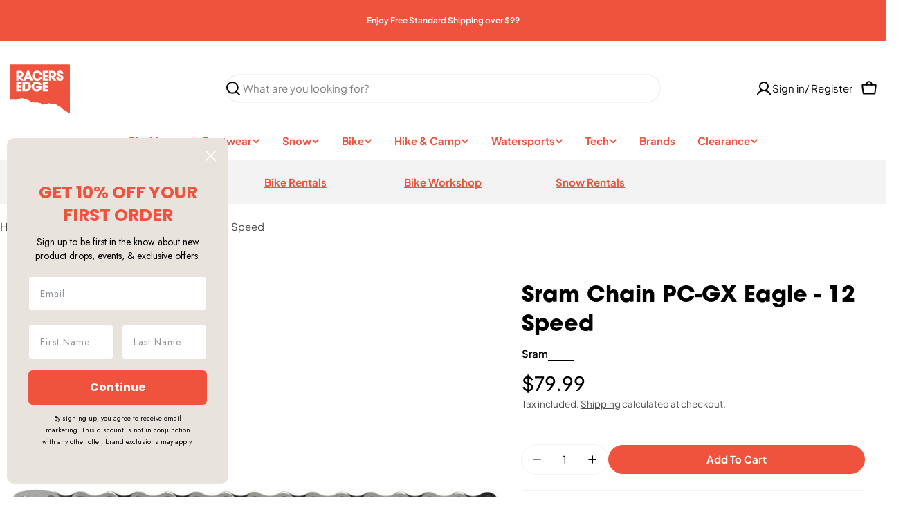

--- FILE ---
content_type: text/html; charset=utf-8
request_url: https://racersedge.co.nz/products/sram-chain-pc-gx-eagle-12-speed
body_size: 56503
content:

<!doctype html>
<html
  class="no-js"
  lang="en"
  
>
  <head>
    <meta charset="utf-8">
    <meta http-equiv="X-UA-Compatible" content="IE=edge">
    <meta name="viewport" content="width=device-width,initial-scale=1">
    <meta name="theme-color" content="">
    <link rel="canonical" href="https://racersedge.co.nz/products/sram-chain-pc-gx-eagle-12-speed">
    <link rel="preconnect" href="https://use.typekit.net">
    <link rel="preconnect" href="https://fonts.googleapis.com">
    <link rel="preconnect" href="https://fonts.gstatic.com" crossorigin>
    <link rel="preconnect" href="https://cdn.shopify.com" crossorigin>
    <link rel="stylesheet" href="https://use.typekit.net/qwy6tnx.css">
    <link href="https://fonts.googleapis.com/css2?family=Plus+Jakarta+Sans:ital,wght@0,200..800;1,200..800&display=swap" rel="stylesheet"><link rel="icon" type="image/png" href="//racersedge.co.nz/cdn/shop/files/Icon_Colour_RGB.svg?crop=center&height=32&v=1754884711&width=32"><link rel="preconnect" href="https://fonts.shopifycdn.com" crossorigin><title>Sram Chain PC-GX Eagle - 12 Speed &ndash; Racers Edge NZ</title>

    
      <meta name="description" content="The GX Eagle™ chain is designed with SRAM’s Eagle™ geometry, the GX Eagle™ chain features solid pin construction, Eagle™ PowerLock® and smooth, efficient shifting that you can count on every time out. Specifications: Technology Highlight(S): Powerlock® Recommended Group:GX Eagle Speeds: 12 Colours: Black, Gold Compatib">
    


<meta property="og:site_name" content="Racers Edge NZ">
<meta property="og:url" content="https://racersedge.co.nz/products/sram-chain-pc-gx-eagle-12-speed">
<meta property="og:title" content="Sram Chain PC-GX Eagle - 12 Speed">
<meta property="og:type" content="product">
<meta property="og:description" content="The GX Eagle™ chain is designed with SRAM’s Eagle™ geometry, the GX Eagle™ chain features solid pin construction, Eagle™ PowerLock® and smooth, efficient shifting that you can count on every time out. Specifications: Technology Highlight(S): Powerlock® Recommended Group:GX Eagle Speeds: 12 Colours: Black, Gold Compatib"><meta property="og:image" content="http://racersedge.co.nz/cdn/shop/files/SACHZNN90XX_zoom.jpg?v=1708397711">
  <meta property="og:image:secure_url" content="https://racersedge.co.nz/cdn/shop/files/SACHZNN90XX_zoom.jpg?v=1708397711">
  <meta property="og:image:width" content="1000">
  <meta property="og:image:height" content="1000"><meta property="og:price:amount" content="79.99">
  <meta property="og:price:currency" content="NZD"><meta name="twitter:card" content="summary_large_image">
<meta name="twitter:title" content="Sram Chain PC-GX Eagle - 12 Speed">
<meta name="twitter:description" content="The GX Eagle™ chain is designed with SRAM’s Eagle™ geometry, the GX Eagle™ chain features solid pin construction, Eagle™ PowerLock® and smooth, efficient shifting that you can count on every time out. Specifications: Technology Highlight(S): Powerlock® Recommended Group:GX Eagle Speeds: 12 Colours: Black, Gold Compatib">

<style data-shopify>
  @font-face {
  font-family: "Plus Jakarta Sans";
  font-weight: 400;
  font-style: normal;
  font-display: swap;
  src: url("//racersedge.co.nz/cdn/fonts/plus_jakarta_sans/plusjakartasans_n4.d80b0f185669787ac4b44bf52c1a511eaaf37245.woff2") format("woff2"),
       url("//racersedge.co.nz/cdn/fonts/plus_jakarta_sans/plusjakartasans_n4.4d079d103b5ee647346f5effc3692759629e07c9.woff") format("woff");
}

  @font-face {
  font-family: "Plus Jakarta Sans";
  font-weight: 400;
  font-style: italic;
  font-display: swap;
  src: url("//racersedge.co.nz/cdn/fonts/plus_jakarta_sans/plusjakartasans_i4.c6dbba2f9689ea7d14727f19e62be404de792e1f.woff2") format("woff2"),
       url("//racersedge.co.nz/cdn/fonts/plus_jakarta_sans/plusjakartasans_i4.3525555c8861fa83992736778d5ba07d2bf40826.woff") format("woff");
}

  @font-face {
  font-family: "Plus Jakarta Sans";
  font-weight: 600;
  font-style: normal;
  font-display: swap;
  src: url("//racersedge.co.nz/cdn/fonts/plus_jakarta_sans/plusjakartasans_n6.1f3e62c91e85713f64bb6ec25f414e745828c111.woff2") format("woff2"),
       url("//racersedge.co.nz/cdn/fonts/plus_jakarta_sans/plusjakartasans_n6.24e651c4757981840acccd6d4182a0a3485dd029.woff") format("woff");
}

  @font-face {
  font-family: "Plus Jakarta Sans";
  font-weight: 600;
  font-style: italic;
  font-display: swap;
  src: url("//racersedge.co.nz/cdn/fonts/plus_jakarta_sans/plusjakartasans_i6.c9002f7bdaf30238486ab2842d36ec6cf6630003.woff2") format("woff2"),
       url("//racersedge.co.nz/cdn/fonts/plus_jakarta_sans/plusjakartasans_i6.d52ad9b10cf38e6d2c0fe3cce7c820c90f652002.woff") format("woff");
}

  @font-face {
  font-family: "Plus Jakarta Sans";
  font-weight: 700;
  font-style: normal;
  font-display: swap;
  src: url("//racersedge.co.nz/cdn/fonts/plus_jakarta_sans/plusjakartasans_n7.0fa457c7659036d61c299855f2665d487764b03d.woff2") format("woff2"),
       url("//racersedge.co.nz/cdn/fonts/plus_jakarta_sans/plusjakartasans_n7.aabce96b748f15f4219f7ccb58445c02f20c7ea7.woff") format("woff");
}

  @font-face {
  font-family: "Plus Jakarta Sans";
  font-weight: 700;
  font-style: italic;
  font-display: swap;
  src: url("//racersedge.co.nz/cdn/fonts/plus_jakarta_sans/plusjakartasans_i7.b76bf83e39a192fa9b337a7676a53552236df177.woff2") format("woff2"),
       url("//racersedge.co.nz/cdn/fonts/plus_jakarta_sans/plusjakartasans_i7.2c5187107fccd60382469c44f430512785075ccc.woff") format("woff");
}

  @font-face {
  font-family: "Bricolage Grotesque";
  font-weight: 700;
  font-style: normal;
  font-display: swap;
  src: url("//racersedge.co.nz/cdn/fonts/bricolage_grotesque/bricolagegrotesque_n7.de5675dd7a8e145fdc4cb2cfe67a16cb085528d0.woff2") format("woff2"),
       url("//racersedge.co.nz/cdn/fonts/bricolage_grotesque/bricolagegrotesque_n7.d701b766b46c76aceb10c78473f491dff9b09e5e.woff") format("woff");
}

  
  @font-face {
  font-family: "Plus Jakarta Sans";
  font-weight: 500;
  font-style: normal;
  font-display: swap;
  src: url("//racersedge.co.nz/cdn/fonts/plus_jakarta_sans/plusjakartasans_n5.f370e6c70c85915846580a582555356fdd24edd6.woff2") format("woff2"),
       url("//racersedge.co.nz/cdn/fonts/plus_jakarta_sans/plusjakartasans_n5.d048651ee7cc1e6ce70bca15e35c9e318e037f58.woff") format("woff");
}
@font-face {
  font-family: "Plus Jakarta Sans";
  font-weight: 500;
  font-style: normal;
  font-display: swap;
  src: url("//racersedge.co.nz/cdn/fonts/plus_jakarta_sans/plusjakartasans_n5.f370e6c70c85915846580a582555356fdd24edd6.woff2") format("woff2"),
       url("//racersedge.co.nz/cdn/fonts/plus_jakarta_sans/plusjakartasans_n5.d048651ee7cc1e6ce70bca15e35c9e318e037f58.woff") format("woff");
}


  
    :root,
.color-scheme-1 {
      --color-background: 255,255,255;
      --color-secondary-background: 232,227,221;
      --color-primary: 240,83,61;
      --color-text-heading: 0,0,0;
      --color-foreground: 0,0,0;
      --color-subtext: 77,77,77;
      --color-subtext-alpha: 1.0;
      --color-border: 243,243,243;
      --color-border-alpha: 1.0;
      --color-button: 240,83,61;
      --color-button-text: 255,255,255;
      --color-secondary-button: 255,255,255;
      --color-secondary-button-border: 243,243,243;
      --color-secondary-button-text: 0,0,0;
      --color-button-before: ;
      --color-field: 255,255,255;
      --color-field-alpha: 1.0;
      --color-field-text: 0,0,0;
      --color-link: 0,0,0;
      --color-link-hover: 0,0,0;
      --color-product-price-sale: 0,0,0;
      --color-progress-bar: 77,77,77;
      --color-foreground-lighten-60: #666666;
      --color-foreground-lighten-40: #999999;
      --color-foreground-lighten-19: #cfcfcf;
--inputs-border-width: 1px;
        --inputs-search-border-width: 2px;}
    @media (min-width: 768px) {
      body .desktop-color-scheme-1 {
        --color-background: 255,255,255;
      --color-secondary-background: 232,227,221;
      --color-primary: 240,83,61;
      --color-text-heading: 0,0,0;
      --color-foreground: 0,0,0;
      --color-subtext: 77,77,77;
      --color-subtext-alpha: 1.0;
      --color-border: 243,243,243;
      --color-border-alpha: 1.0;
      --color-button: 240,83,61;
      --color-button-text: 255,255,255;
      --color-secondary-button: 255,255,255;
      --color-secondary-button-border: 243,243,243;
      --color-secondary-button-text: 0,0,0;
      --color-button-before: ;
      --color-field: 255,255,255;
      --color-field-alpha: 1.0;
      --color-field-text: 0,0,0;
      --color-link: 0,0,0;
      --color-link-hover: 0,0,0;
      --color-product-price-sale: 0,0,0;
      --color-progress-bar: 77,77,77;
      --color-foreground-lighten-60: #666666;
      --color-foreground-lighten-40: #999999;
      --color-foreground-lighten-19: #cfcfcf;
        color: rgb(var(--color-foreground));
        background-color: rgb(var(--color-background));
      }
    }
    @media (max-width: 767px) {
      body .mobile-color-scheme-1 {
        --color-background: 255,255,255;
      --color-secondary-background: 232,227,221;
      --color-primary: 240,83,61;
      --color-text-heading: 0,0,0;
      --color-foreground: 0,0,0;
      --color-subtext: 77,77,77;
      --color-subtext-alpha: 1.0;
      --color-border: 243,243,243;
      --color-border-alpha: 1.0;
      --color-button: 240,83,61;
      --color-button-text: 255,255,255;
      --color-secondary-button: 255,255,255;
      --color-secondary-button-border: 243,243,243;
      --color-secondary-button-text: 0,0,0;
      --color-button-before: ;
      --color-field: 255,255,255;
      --color-field-alpha: 1.0;
      --color-field-text: 0,0,0;
      --color-link: 0,0,0;
      --color-link-hover: 0,0,0;
      --color-product-price-sale: 0,0,0;
      --color-progress-bar: 77,77,77;
      --color-foreground-lighten-60: #666666;
      --color-foreground-lighten-40: #999999;
      --color-foreground-lighten-19: #cfcfcf;
        color: rgb(var(--color-foreground));
        background-color: rgb(var(--color-background));
      }
    }
  
    
.color-scheme-inverse {
      --color-background: 232,227,221;
      --color-secondary-background: 240,83,61;
      --color-primary: 240,83,61;
      --color-text-heading: 0,0,0;
      --color-foreground: 0,0,0;
      --color-subtext: 77,77,77;
      --color-subtext-alpha: 1.0;
      --color-border: 255,255,255;
      --color-border-alpha: 1.0;
      --color-button: 255,255,255;
      --color-button-text: 0,0,0;
      --color-secondary-button: 240,83,61;
      --color-secondary-button-border: 240,83,61;
      --color-secondary-button-text: 255,255,255;
      --color-button-before: ;
      --color-field: 255,255,255;
      --color-field-alpha: 1.0;
      --color-field-text: 0,0,0;
      --color-link: 0,0,0;
      --color-link-hover: 0,0,0;
      --color-product-price-sale: 196,48,28;
      --color-progress-bar: 240,83,61;
      --color-foreground-lighten-60: #5d5b58;
      --color-foreground-lighten-40: #8b8885;
      --color-foreground-lighten-19: #bcb8b3;
--inputs-border-width: 0px;
        --inputs-search-border-width: 0px;}
    @media (min-width: 768px) {
      body .desktop-color-scheme-inverse {
        --color-background: 232,227,221;
      --color-secondary-background: 240,83,61;
      --color-primary: 240,83,61;
      --color-text-heading: 0,0,0;
      --color-foreground: 0,0,0;
      --color-subtext: 77,77,77;
      --color-subtext-alpha: 1.0;
      --color-border: 255,255,255;
      --color-border-alpha: 1.0;
      --color-button: 255,255,255;
      --color-button-text: 0,0,0;
      --color-secondary-button: 240,83,61;
      --color-secondary-button-border: 240,83,61;
      --color-secondary-button-text: 255,255,255;
      --color-button-before: ;
      --color-field: 255,255,255;
      --color-field-alpha: 1.0;
      --color-field-text: 0,0,0;
      --color-link: 0,0,0;
      --color-link-hover: 0,0,0;
      --color-product-price-sale: 196,48,28;
      --color-progress-bar: 240,83,61;
      --color-foreground-lighten-60: #5d5b58;
      --color-foreground-lighten-40: #8b8885;
      --color-foreground-lighten-19: #bcb8b3;
        color: rgb(var(--color-foreground));
        background-color: rgb(var(--color-background));
      }
    }
    @media (max-width: 767px) {
      body .mobile-color-scheme-inverse {
        --color-background: 232,227,221;
      --color-secondary-background: 240,83,61;
      --color-primary: 240,83,61;
      --color-text-heading: 0,0,0;
      --color-foreground: 0,0,0;
      --color-subtext: 77,77,77;
      --color-subtext-alpha: 1.0;
      --color-border: 255,255,255;
      --color-border-alpha: 1.0;
      --color-button: 255,255,255;
      --color-button-text: 0,0,0;
      --color-secondary-button: 240,83,61;
      --color-secondary-button-border: 240,83,61;
      --color-secondary-button-text: 255,255,255;
      --color-button-before: ;
      --color-field: 255,255,255;
      --color-field-alpha: 1.0;
      --color-field-text: 0,0,0;
      --color-link: 0,0,0;
      --color-link-hover: 0,0,0;
      --color-product-price-sale: 196,48,28;
      --color-progress-bar: 240,83,61;
      --color-foreground-lighten-60: #5d5b58;
      --color-foreground-lighten-40: #8b8885;
      --color-foreground-lighten-19: #bcb8b3;
        color: rgb(var(--color-foreground));
        background-color: rgb(var(--color-background));
      }
    }
  
    
.color-scheme-info {
      --color-background: 232,227,221;
      --color-secondary-background: 243,243,243;
      --color-primary: 255,255,255;
      --color-text-heading: 240,83,61;
      --color-foreground: 240,83,61;
      --color-subtext: 0,0,0;
      --color-subtext-alpha: 1.0;
      --color-border: 243,243,243;
      --color-border-alpha: 1.0;
      --color-button: 240,83,61;
      --color-button-text: 255,255,255;
      --color-secondary-button: 255,255,255;
      --color-secondary-button-border: 255,255,255;
      --color-secondary-button-text: 240,83,61;
      --color-button-before: ;
      --color-field: 255,255,255;
      --color-field-alpha: 1.0;
      --color-field-text: 0,0,0;
      --color-link: 240,83,61;
      --color-link-hover: 240,83,61;
      --color-product-price-sale: 240,83,61;
      --color-progress-bar: 240,83,61;
      --color-foreground-lighten-60: #ed8d7d;
      --color-foreground-lighten-40: #eba99d;
      --color-foreground-lighten-19: #eac8bf;
--inputs-border-width: 0px;
        --inputs-search-border-width: 0px;}
    @media (min-width: 768px) {
      body .desktop-color-scheme-info {
        --color-background: 232,227,221;
      --color-secondary-background: 243,243,243;
      --color-primary: 255,255,255;
      --color-text-heading: 240,83,61;
      --color-foreground: 240,83,61;
      --color-subtext: 0,0,0;
      --color-subtext-alpha: 1.0;
      --color-border: 243,243,243;
      --color-border-alpha: 1.0;
      --color-button: 240,83,61;
      --color-button-text: 255,255,255;
      --color-secondary-button: 255,255,255;
      --color-secondary-button-border: 255,255,255;
      --color-secondary-button-text: 240,83,61;
      --color-button-before: ;
      --color-field: 255,255,255;
      --color-field-alpha: 1.0;
      --color-field-text: 0,0,0;
      --color-link: 240,83,61;
      --color-link-hover: 240,83,61;
      --color-product-price-sale: 240,83,61;
      --color-progress-bar: 240,83,61;
      --color-foreground-lighten-60: #ed8d7d;
      --color-foreground-lighten-40: #eba99d;
      --color-foreground-lighten-19: #eac8bf;
        color: rgb(var(--color-foreground));
        background-color: rgb(var(--color-background));
      }
    }
    @media (max-width: 767px) {
      body .mobile-color-scheme-info {
        --color-background: 232,227,221;
      --color-secondary-background: 243,243,243;
      --color-primary: 255,255,255;
      --color-text-heading: 240,83,61;
      --color-foreground: 240,83,61;
      --color-subtext: 0,0,0;
      --color-subtext-alpha: 1.0;
      --color-border: 243,243,243;
      --color-border-alpha: 1.0;
      --color-button: 240,83,61;
      --color-button-text: 255,255,255;
      --color-secondary-button: 255,255,255;
      --color-secondary-button-border: 255,255,255;
      --color-secondary-button-text: 240,83,61;
      --color-button-before: ;
      --color-field: 255,255,255;
      --color-field-alpha: 1.0;
      --color-field-text: 0,0,0;
      --color-link: 240,83,61;
      --color-link-hover: 240,83,61;
      --color-product-price-sale: 240,83,61;
      --color-progress-bar: 240,83,61;
      --color-foreground-lighten-60: #ed8d7d;
      --color-foreground-lighten-40: #eba99d;
      --color-foreground-lighten-19: #eac8bf;
        color: rgb(var(--color-foreground));
        background-color: rgb(var(--color-background));
      }
    }
  
    
.color-scheme-2 {
      --color-background: 17,53,52;
      --color-secondary-background: 255,255,255;
      --color-primary: 255,224,147;
      --color-text-heading: 255,255,255;
      --color-foreground: 255,255,255;
      --color-subtext: 233,233,233;
      --color-subtext-alpha: 1.0;
      --color-border: 41,73,72;
      --color-border-alpha: 1.0;
      --color-button: 255,224,147;
      --color-button-text: 0,0,0;
      --color-secondary-button: 255,255,255;
      --color-secondary-button-border: 255,255,255;
      --color-secondary-button-text: 0,0,0;
      --color-button-before: ;
      --color-field: 255,255,255;
      --color-field-alpha: 1.0;
      --color-field-text: 0,0,0;
      --color-link: 255,255,255;
      --color-link-hover: 255,255,255;
      --color-product-price-sale: 196,48,28;
      --color-progress-bar: 13,135,86;
      --color-foreground-lighten-60: #a0aeae;
      --color-foreground-lighten-40: #708685;
      --color-foreground-lighten-19: #3e5b5b;
--inputs-border-width: 0px;
        --inputs-search-border-width: 0px;}
    @media (min-width: 768px) {
      body .desktop-color-scheme-2 {
        --color-background: 17,53,52;
      --color-secondary-background: 255,255,255;
      --color-primary: 255,224,147;
      --color-text-heading: 255,255,255;
      --color-foreground: 255,255,255;
      --color-subtext: 233,233,233;
      --color-subtext-alpha: 1.0;
      --color-border: 41,73,72;
      --color-border-alpha: 1.0;
      --color-button: 255,224,147;
      --color-button-text: 0,0,0;
      --color-secondary-button: 255,255,255;
      --color-secondary-button-border: 255,255,255;
      --color-secondary-button-text: 0,0,0;
      --color-button-before: ;
      --color-field: 255,255,255;
      --color-field-alpha: 1.0;
      --color-field-text: 0,0,0;
      --color-link: 255,255,255;
      --color-link-hover: 255,255,255;
      --color-product-price-sale: 196,48,28;
      --color-progress-bar: 13,135,86;
      --color-foreground-lighten-60: #a0aeae;
      --color-foreground-lighten-40: #708685;
      --color-foreground-lighten-19: #3e5b5b;
        color: rgb(var(--color-foreground));
        background-color: rgb(var(--color-background));
      }
    }
    @media (max-width: 767px) {
      body .mobile-color-scheme-2 {
        --color-background: 17,53,52;
      --color-secondary-background: 255,255,255;
      --color-primary: 255,224,147;
      --color-text-heading: 255,255,255;
      --color-foreground: 255,255,255;
      --color-subtext: 233,233,233;
      --color-subtext-alpha: 1.0;
      --color-border: 41,73,72;
      --color-border-alpha: 1.0;
      --color-button: 255,224,147;
      --color-button-text: 0,0,0;
      --color-secondary-button: 255,255,255;
      --color-secondary-button-border: 255,255,255;
      --color-secondary-button-text: 0,0,0;
      --color-button-before: ;
      --color-field: 255,255,255;
      --color-field-alpha: 1.0;
      --color-field-text: 0,0,0;
      --color-link: 255,255,255;
      --color-link-hover: 255,255,255;
      --color-product-price-sale: 196,48,28;
      --color-progress-bar: 13,135,86;
      --color-foreground-lighten-60: #a0aeae;
      --color-foreground-lighten-40: #708685;
      --color-foreground-lighten-19: #3e5b5b;
        color: rgb(var(--color-foreground));
        background-color: rgb(var(--color-background));
      }
    }
  
    
.color-scheme-3 {
      --color-background: 255,224,147;
      --color-secondary-background: 247,247,247;
      --color-primary: 196,48,28;
      --color-text-heading: 0,0,0;
      --color-foreground: 0,0,0;
      --color-subtext: 102,102,102;
      --color-subtext-alpha: 1.0;
      --color-border: 247,247,247;
      --color-border-alpha: 1.0;
      --color-button: 255,255,255;
      --color-button-text: 0,0,0;
      --color-secondary-button: 255,224,147;
      --color-secondary-button-border: 255,255,255;
      --color-secondary-button-text: 0,0,0;
      --color-button-before: ;
      --color-field: 255,255,255;
      --color-field-alpha: 1.0;
      --color-field-text: 0,0,0;
      --color-link: 0,0,0;
      --color-link-hover: 0,0,0;
      --color-product-price-sale: 255,224,147;
      --color-progress-bar: 255,224,147;
      --color-foreground-lighten-60: #665a3b;
      --color-foreground-lighten-40: #998658;
      --color-foreground-lighten-19: #cfb577;
--inputs-border-width: 0px;
        --inputs-search-border-width: 0px;}
    @media (min-width: 768px) {
      body .desktop-color-scheme-3 {
        --color-background: 255,224,147;
      --color-secondary-background: 247,247,247;
      --color-primary: 196,48,28;
      --color-text-heading: 0,0,0;
      --color-foreground: 0,0,0;
      --color-subtext: 102,102,102;
      --color-subtext-alpha: 1.0;
      --color-border: 247,247,247;
      --color-border-alpha: 1.0;
      --color-button: 255,255,255;
      --color-button-text: 0,0,0;
      --color-secondary-button: 255,224,147;
      --color-secondary-button-border: 255,255,255;
      --color-secondary-button-text: 0,0,0;
      --color-button-before: ;
      --color-field: 255,255,255;
      --color-field-alpha: 1.0;
      --color-field-text: 0,0,0;
      --color-link: 0,0,0;
      --color-link-hover: 0,0,0;
      --color-product-price-sale: 255,224,147;
      --color-progress-bar: 255,224,147;
      --color-foreground-lighten-60: #665a3b;
      --color-foreground-lighten-40: #998658;
      --color-foreground-lighten-19: #cfb577;
        color: rgb(var(--color-foreground));
        background-color: rgb(var(--color-background));
      }
    }
    @media (max-width: 767px) {
      body .mobile-color-scheme-3 {
        --color-background: 255,224,147;
      --color-secondary-background: 247,247,247;
      --color-primary: 196,48,28;
      --color-text-heading: 0,0,0;
      --color-foreground: 0,0,0;
      --color-subtext: 102,102,102;
      --color-subtext-alpha: 1.0;
      --color-border: 247,247,247;
      --color-border-alpha: 1.0;
      --color-button: 255,255,255;
      --color-button-text: 0,0,0;
      --color-secondary-button: 255,224,147;
      --color-secondary-button-border: 255,255,255;
      --color-secondary-button-text: 0,0,0;
      --color-button-before: ;
      --color-field: 255,255,255;
      --color-field-alpha: 1.0;
      --color-field-text: 0,0,0;
      --color-link: 0,0,0;
      --color-link-hover: 0,0,0;
      --color-product-price-sale: 255,224,147;
      --color-progress-bar: 255,224,147;
      --color-foreground-lighten-60: #665a3b;
      --color-foreground-lighten-40: #998658;
      --color-foreground-lighten-19: #cfb577;
        color: rgb(var(--color-foreground));
        background-color: rgb(var(--color-background));
      }
    }
  
    
.color-scheme-4 {
      --color-background: 255,255,255;
      --color-secondary-background: 247,247,247;
      --color-primary: 240,83,61;
      --color-text-heading: 240,83,61;
      --color-foreground: 240,83,61;
      --color-subtext: 240,83,61;
      --color-subtext-alpha: 1.0;
      --color-border: 240,83,61;
      --color-border-alpha: 1.0;
      --color-button: 240,83,61;
      --color-button-text: 255,255,255;
      --color-secondary-button: 255,255,255;
      --color-secondary-button-border: 240,83,61;
      --color-secondary-button-text: 0,0,0;
      --color-button-before: ;
      --color-field: 245,245,245;
      --color-field-alpha: 1.0;
      --color-field-text: 197,52,37;
      --color-link: 240,83,61;
      --color-link-hover: 240,83,61;
      --color-product-price-sale: 240,83,61;
      --color-progress-bar: 240,83,61;
      --color-foreground-lighten-60: #f6988b;
      --color-foreground-lighten-40: #f9bab1;
      --color-foreground-lighten-19: #fcdeda;
--inputs-border-width: 0px;
        --inputs-search-border-width: 0px;}
    @media (min-width: 768px) {
      body .desktop-color-scheme-4 {
        --color-background: 255,255,255;
      --color-secondary-background: 247,247,247;
      --color-primary: 240,83,61;
      --color-text-heading: 240,83,61;
      --color-foreground: 240,83,61;
      --color-subtext: 240,83,61;
      --color-subtext-alpha: 1.0;
      --color-border: 240,83,61;
      --color-border-alpha: 1.0;
      --color-button: 240,83,61;
      --color-button-text: 255,255,255;
      --color-secondary-button: 255,255,255;
      --color-secondary-button-border: 240,83,61;
      --color-secondary-button-text: 0,0,0;
      --color-button-before: ;
      --color-field: 245,245,245;
      --color-field-alpha: 1.0;
      --color-field-text: 197,52,37;
      --color-link: 240,83,61;
      --color-link-hover: 240,83,61;
      --color-product-price-sale: 240,83,61;
      --color-progress-bar: 240,83,61;
      --color-foreground-lighten-60: #f6988b;
      --color-foreground-lighten-40: #f9bab1;
      --color-foreground-lighten-19: #fcdeda;
        color: rgb(var(--color-foreground));
        background-color: rgb(var(--color-background));
      }
    }
    @media (max-width: 767px) {
      body .mobile-color-scheme-4 {
        --color-background: 255,255,255;
      --color-secondary-background: 247,247,247;
      --color-primary: 240,83,61;
      --color-text-heading: 240,83,61;
      --color-foreground: 240,83,61;
      --color-subtext: 240,83,61;
      --color-subtext-alpha: 1.0;
      --color-border: 240,83,61;
      --color-border-alpha: 1.0;
      --color-button: 240,83,61;
      --color-button-text: 255,255,255;
      --color-secondary-button: 255,255,255;
      --color-secondary-button-border: 240,83,61;
      --color-secondary-button-text: 0,0,0;
      --color-button-before: ;
      --color-field: 245,245,245;
      --color-field-alpha: 1.0;
      --color-field-text: 197,52,37;
      --color-link: 240,83,61;
      --color-link-hover: 240,83,61;
      --color-product-price-sale: 240,83,61;
      --color-progress-bar: 240,83,61;
      --color-foreground-lighten-60: #f6988b;
      --color-foreground-lighten-40: #f9bab1;
      --color-foreground-lighten-19: #fcdeda;
        color: rgb(var(--color-foreground));
        background-color: rgb(var(--color-background));
      }
    }
  
    
.color-scheme-6 {
      --color-background: 173,147,126;
      --color-secondary-background: 255,255,255;
      --color-primary: 255,224,147;
      --color-text-heading: 0,0,0;
      --color-foreground: 0,0,0;
      --color-subtext: 232,227,221;
      --color-subtext-alpha: 1.0;
      --color-border: 255,255,255;
      --color-border-alpha: 1.0;
      --color-button: 0,0,0;
      --color-button-text: 255,255,255;
      --color-secondary-button: 255,255,255;
      --color-secondary-button-border: 255,255,255;
      --color-secondary-button-text: 0,0,0;
      --color-button-before: ;
      --color-field: 255,255,255;
      --color-field-alpha: 1.0;
      --color-field-text: 0,0,0;
      --color-link: 0,0,0;
      --color-link-hover: 0,0,0;
      --color-product-price-sale: 240,83,61;
      --color-progress-bar: 255,224,147;
      --color-foreground-lighten-60: #453b32;
      --color-foreground-lighten-40: #68584c;
      --color-foreground-lighten-19: #8c7766;
--inputs-border-width: 0px;
        --inputs-search-border-width: 0px;}
    @media (min-width: 768px) {
      body .desktop-color-scheme-6 {
        --color-background: 173,147,126;
      --color-secondary-background: 255,255,255;
      --color-primary: 255,224,147;
      --color-text-heading: 0,0,0;
      --color-foreground: 0,0,0;
      --color-subtext: 232,227,221;
      --color-subtext-alpha: 1.0;
      --color-border: 255,255,255;
      --color-border-alpha: 1.0;
      --color-button: 0,0,0;
      --color-button-text: 255,255,255;
      --color-secondary-button: 255,255,255;
      --color-secondary-button-border: 255,255,255;
      --color-secondary-button-text: 0,0,0;
      --color-button-before: ;
      --color-field: 255,255,255;
      --color-field-alpha: 1.0;
      --color-field-text: 0,0,0;
      --color-link: 0,0,0;
      --color-link-hover: 0,0,0;
      --color-product-price-sale: 240,83,61;
      --color-progress-bar: 255,224,147;
      --color-foreground-lighten-60: #453b32;
      --color-foreground-lighten-40: #68584c;
      --color-foreground-lighten-19: #8c7766;
        color: rgb(var(--color-foreground));
        background-color: rgb(var(--color-background));
      }
    }
    @media (max-width: 767px) {
      body .mobile-color-scheme-6 {
        --color-background: 173,147,126;
      --color-secondary-background: 255,255,255;
      --color-primary: 255,224,147;
      --color-text-heading: 0,0,0;
      --color-foreground: 0,0,0;
      --color-subtext: 232,227,221;
      --color-subtext-alpha: 1.0;
      --color-border: 255,255,255;
      --color-border-alpha: 1.0;
      --color-button: 0,0,0;
      --color-button-text: 255,255,255;
      --color-secondary-button: 255,255,255;
      --color-secondary-button-border: 255,255,255;
      --color-secondary-button-text: 0,0,0;
      --color-button-before: ;
      --color-field: 255,255,255;
      --color-field-alpha: 1.0;
      --color-field-text: 0,0,0;
      --color-link: 0,0,0;
      --color-link-hover: 0,0,0;
      --color-product-price-sale: 240,83,61;
      --color-progress-bar: 255,224,147;
      --color-foreground-lighten-60: #453b32;
      --color-foreground-lighten-40: #68584c;
      --color-foreground-lighten-19: #8c7766;
        color: rgb(var(--color-foreground));
        background-color: rgb(var(--color-background));
      }
    }
  
    
.color-scheme-7 {
      --color-background: 255,255,255;
      --color-secondary-background: 243,243,243;
      --color-primary: 240,83,61;
      --color-text-heading: 0,0,0;
      --color-foreground: 0,0,0;
      --color-subtext: 0,0,0;
      --color-subtext-alpha: 1.0;
      --color-border: 243,243,243;
      --color-border-alpha: 1.0;
      --color-button: 240,83,61;
      --color-button-text: 255,255,255;
      --color-secondary-button: 255,255,255;
      --color-secondary-button-border: 0,0,0;
      --color-secondary-button-text: 0,0,0;
      --color-button-before: ;
      --color-field: 243,243,243;
      --color-field-alpha: 1.0;
      --color-field-text: 0,0,0;
      --color-link: 0,0,0;
      --color-link-hover: 0,0,0;
      --color-product-price-sale: 240,83,61;
      --color-progress-bar: 240,83,61;
      --color-foreground-lighten-60: #666666;
      --color-foreground-lighten-40: #999999;
      --color-foreground-lighten-19: #cfcfcf;
--inputs-border-width: 0px;
        --inputs-search-border-width: 0px;}
    @media (min-width: 768px) {
      body .desktop-color-scheme-7 {
        --color-background: 255,255,255;
      --color-secondary-background: 243,243,243;
      --color-primary: 240,83,61;
      --color-text-heading: 0,0,0;
      --color-foreground: 0,0,0;
      --color-subtext: 0,0,0;
      --color-subtext-alpha: 1.0;
      --color-border: 243,243,243;
      --color-border-alpha: 1.0;
      --color-button: 240,83,61;
      --color-button-text: 255,255,255;
      --color-secondary-button: 255,255,255;
      --color-secondary-button-border: 0,0,0;
      --color-secondary-button-text: 0,0,0;
      --color-button-before: ;
      --color-field: 243,243,243;
      --color-field-alpha: 1.0;
      --color-field-text: 0,0,0;
      --color-link: 0,0,0;
      --color-link-hover: 0,0,0;
      --color-product-price-sale: 240,83,61;
      --color-progress-bar: 240,83,61;
      --color-foreground-lighten-60: #666666;
      --color-foreground-lighten-40: #999999;
      --color-foreground-lighten-19: #cfcfcf;
        color: rgb(var(--color-foreground));
        background-color: rgb(var(--color-background));
      }
    }
    @media (max-width: 767px) {
      body .mobile-color-scheme-7 {
        --color-background: 255,255,255;
      --color-secondary-background: 243,243,243;
      --color-primary: 240,83,61;
      --color-text-heading: 0,0,0;
      --color-foreground: 0,0,0;
      --color-subtext: 0,0,0;
      --color-subtext-alpha: 1.0;
      --color-border: 243,243,243;
      --color-border-alpha: 1.0;
      --color-button: 240,83,61;
      --color-button-text: 255,255,255;
      --color-secondary-button: 255,255,255;
      --color-secondary-button-border: 0,0,0;
      --color-secondary-button-text: 0,0,0;
      --color-button-before: ;
      --color-field: 243,243,243;
      --color-field-alpha: 1.0;
      --color-field-text: 0,0,0;
      --color-link: 0,0,0;
      --color-link-hover: 0,0,0;
      --color-product-price-sale: 240,83,61;
      --color-progress-bar: 240,83,61;
      --color-foreground-lighten-60: #666666;
      --color-foreground-lighten-40: #999999;
      --color-foreground-lighten-19: #cfcfcf;
        color: rgb(var(--color-foreground));
        background-color: rgb(var(--color-background));
      }
    }
  
    
.color-scheme-8 {
      --color-background: 197,52,37;
      --color-secondary-background: 243,243,243;
      --color-primary: 243,243,243;
      --color-text-heading: 255,255,255;
      --color-foreground: 255,255,255;
      --color-subtext: 255,255,255;
      --color-subtext-alpha: 1.0;
      --color-border: 255,255,255;
      --color-border-alpha: 1.0;
      --color-button: 255,255,255;
      --color-button-text: 197,52,37;
      --color-secondary-button: 197,52,37;
      --color-secondary-button-border: 255,255,255;
      --color-secondary-button-text: 255,255,255;
      --color-button-before: ;
      --color-field: 245,245,245;
      --color-field-alpha: 1.0;
      --color-field-text: 0,0,0;
      --color-link: 255,255,255;
      --color-link-hover: 255,255,255;
      --color-product-price-sale: 196,48,28;
      --color-progress-bar: 255,255,255;
      --color-foreground-lighten-60: #e8aea8;
      --color-foreground-lighten-40: #dc857c;
      --color-foreground-lighten-19: #d05b4e;
--inputs-border-width: 0px;
        --inputs-search-border-width: 0px;}
    @media (min-width: 768px) {
      body .desktop-color-scheme-8 {
        --color-background: 197,52,37;
      --color-secondary-background: 243,243,243;
      --color-primary: 243,243,243;
      --color-text-heading: 255,255,255;
      --color-foreground: 255,255,255;
      --color-subtext: 255,255,255;
      --color-subtext-alpha: 1.0;
      --color-border: 255,255,255;
      --color-border-alpha: 1.0;
      --color-button: 255,255,255;
      --color-button-text: 197,52,37;
      --color-secondary-button: 197,52,37;
      --color-secondary-button-border: 255,255,255;
      --color-secondary-button-text: 255,255,255;
      --color-button-before: ;
      --color-field: 245,245,245;
      --color-field-alpha: 1.0;
      --color-field-text: 0,0,0;
      --color-link: 255,255,255;
      --color-link-hover: 255,255,255;
      --color-product-price-sale: 196,48,28;
      --color-progress-bar: 255,255,255;
      --color-foreground-lighten-60: #e8aea8;
      --color-foreground-lighten-40: #dc857c;
      --color-foreground-lighten-19: #d05b4e;
        color: rgb(var(--color-foreground));
        background-color: rgb(var(--color-background));
      }
    }
    @media (max-width: 767px) {
      body .mobile-color-scheme-8 {
        --color-background: 197,52,37;
      --color-secondary-background: 243,243,243;
      --color-primary: 243,243,243;
      --color-text-heading: 255,255,255;
      --color-foreground: 255,255,255;
      --color-subtext: 255,255,255;
      --color-subtext-alpha: 1.0;
      --color-border: 255,255,255;
      --color-border-alpha: 1.0;
      --color-button: 255,255,255;
      --color-button-text: 197,52,37;
      --color-secondary-button: 197,52,37;
      --color-secondary-button-border: 255,255,255;
      --color-secondary-button-text: 255,255,255;
      --color-button-before: ;
      --color-field: 245,245,245;
      --color-field-alpha: 1.0;
      --color-field-text: 0,0,0;
      --color-link: 255,255,255;
      --color-link-hover: 255,255,255;
      --color-product-price-sale: 196,48,28;
      --color-progress-bar: 255,255,255;
      --color-foreground-lighten-60: #e8aea8;
      --color-foreground-lighten-40: #dc857c;
      --color-foreground-lighten-19: #d05b4e;
        color: rgb(var(--color-foreground));
        background-color: rgb(var(--color-background));
      }
    }
  
    
.color-scheme-9 {
      --color-background: 243,243,243;
      --color-secondary-background: 255,255,255;
      --color-primary: 240,83,61;
      --color-text-heading: 0,0,0;
      --color-foreground: 0,0,0;
      --color-subtext: 0,0,0;
      --color-subtext-alpha: 1.0;
      --color-border: 255,255,255;
      --color-border-alpha: 1.0;
      --color-button: 240,83,61;
      --color-button-text: 255,255,255;
      --color-secondary-button: 255,255,255;
      --color-secondary-button-border: 237,237,237;
      --color-secondary-button-text: 0,0,0;
      --color-button-before: ;
      --color-field: 255,255,255;
      --color-field-alpha: 1.0;
      --color-field-text: 0,0,0;
      --color-link: 0,0,0;
      --color-link-hover: 0,0,0;
      --color-product-price-sale: 240,83,61;
      --color-progress-bar: 240,83,61;
      --color-foreground-lighten-60: #616161;
      --color-foreground-lighten-40: #929292;
      --color-foreground-lighten-19: #c5c5c5;
--inputs-border-width: 0px;
        --inputs-search-border-width: 0px;}
    @media (min-width: 768px) {
      body .desktop-color-scheme-9 {
        --color-background: 243,243,243;
      --color-secondary-background: 255,255,255;
      --color-primary: 240,83,61;
      --color-text-heading: 0,0,0;
      --color-foreground: 0,0,0;
      --color-subtext: 0,0,0;
      --color-subtext-alpha: 1.0;
      --color-border: 255,255,255;
      --color-border-alpha: 1.0;
      --color-button: 240,83,61;
      --color-button-text: 255,255,255;
      --color-secondary-button: 255,255,255;
      --color-secondary-button-border: 237,237,237;
      --color-secondary-button-text: 0,0,0;
      --color-button-before: ;
      --color-field: 255,255,255;
      --color-field-alpha: 1.0;
      --color-field-text: 0,0,0;
      --color-link: 0,0,0;
      --color-link-hover: 0,0,0;
      --color-product-price-sale: 240,83,61;
      --color-progress-bar: 240,83,61;
      --color-foreground-lighten-60: #616161;
      --color-foreground-lighten-40: #929292;
      --color-foreground-lighten-19: #c5c5c5;
        color: rgb(var(--color-foreground));
        background-color: rgb(var(--color-background));
      }
    }
    @media (max-width: 767px) {
      body .mobile-color-scheme-9 {
        --color-background: 243,243,243;
      --color-secondary-background: 255,255,255;
      --color-primary: 240,83,61;
      --color-text-heading: 0,0,0;
      --color-foreground: 0,0,0;
      --color-subtext: 0,0,0;
      --color-subtext-alpha: 1.0;
      --color-border: 255,255,255;
      --color-border-alpha: 1.0;
      --color-button: 240,83,61;
      --color-button-text: 255,255,255;
      --color-secondary-button: 255,255,255;
      --color-secondary-button-border: 237,237,237;
      --color-secondary-button-text: 0,0,0;
      --color-button-before: ;
      --color-field: 255,255,255;
      --color-field-alpha: 1.0;
      --color-field-text: 0,0,0;
      --color-link: 0,0,0;
      --color-link-hover: 0,0,0;
      --color-product-price-sale: 240,83,61;
      --color-progress-bar: 240,83,61;
      --color-foreground-lighten-60: #616161;
      --color-foreground-lighten-40: #929292;
      --color-foreground-lighten-19: #c5c5c5;
        color: rgb(var(--color-foreground));
        background-color: rgb(var(--color-background));
      }
    }
  
    
.color-scheme-10 {
      --color-background: 243,243,243;
      --color-secondary-background: 255,255,255;
      --color-primary: 240,83,61;
      --color-text-heading: 240,83,61;
      --color-foreground: 240,83,61;
      --color-subtext: 0,0,0;
      --color-subtext-alpha: 1.0;
      --color-border: 255,255,255;
      --color-border-alpha: 1.0;
      --color-button: 240,83,61;
      --color-button-text: 255,255,255;
      --color-secondary-button: 243,243,243;
      --color-secondary-button-border: 240,83,61;
      --color-secondary-button-text: 240,83,61;
      --color-button-before: ;
      --color-field: 237,237,237;
      --color-field-alpha: 1.0;
      --color-field-text: 0,0,0;
      --color-link: 240,83,61;
      --color-link-hover: 240,83,61;
      --color-product-price-sale: 240,83,61;
      --color-progress-bar: 240,83,61;
      --color-foreground-lighten-60: #f19386;
      --color-foreground-lighten-40: #f2b3aa;
      --color-foreground-lighten-19: #f2d5d0;
--inputs-border-width: 0px;
        --inputs-search-border-width: 0px;}
    @media (min-width: 768px) {
      body .desktop-color-scheme-10 {
        --color-background: 243,243,243;
      --color-secondary-background: 255,255,255;
      --color-primary: 240,83,61;
      --color-text-heading: 240,83,61;
      --color-foreground: 240,83,61;
      --color-subtext: 0,0,0;
      --color-subtext-alpha: 1.0;
      --color-border: 255,255,255;
      --color-border-alpha: 1.0;
      --color-button: 240,83,61;
      --color-button-text: 255,255,255;
      --color-secondary-button: 243,243,243;
      --color-secondary-button-border: 240,83,61;
      --color-secondary-button-text: 240,83,61;
      --color-button-before: ;
      --color-field: 237,237,237;
      --color-field-alpha: 1.0;
      --color-field-text: 0,0,0;
      --color-link: 240,83,61;
      --color-link-hover: 240,83,61;
      --color-product-price-sale: 240,83,61;
      --color-progress-bar: 240,83,61;
      --color-foreground-lighten-60: #f19386;
      --color-foreground-lighten-40: #f2b3aa;
      --color-foreground-lighten-19: #f2d5d0;
        color: rgb(var(--color-foreground));
        background-color: rgb(var(--color-background));
      }
    }
    @media (max-width: 767px) {
      body .mobile-color-scheme-10 {
        --color-background: 243,243,243;
      --color-secondary-background: 255,255,255;
      --color-primary: 240,83,61;
      --color-text-heading: 240,83,61;
      --color-foreground: 240,83,61;
      --color-subtext: 0,0,0;
      --color-subtext-alpha: 1.0;
      --color-border: 255,255,255;
      --color-border-alpha: 1.0;
      --color-button: 240,83,61;
      --color-button-text: 255,255,255;
      --color-secondary-button: 243,243,243;
      --color-secondary-button-border: 240,83,61;
      --color-secondary-button-text: 240,83,61;
      --color-button-before: ;
      --color-field: 237,237,237;
      --color-field-alpha: 1.0;
      --color-field-text: 0,0,0;
      --color-link: 240,83,61;
      --color-link-hover: 240,83,61;
      --color-product-price-sale: 240,83,61;
      --color-progress-bar: 240,83,61;
      --color-foreground-lighten-60: #f19386;
      --color-foreground-lighten-40: #f2b3aa;
      --color-foreground-lighten-19: #f2d5d0;
        color: rgb(var(--color-foreground));
        background-color: rgb(var(--color-background));
      }
    }
  
    
.color-scheme-11 {
      --color-background: 240,83,61;
      --color-secondary-background: 255,255,255;
      --color-primary: 255,255,255;
      --color-text-heading: 255,255,255;
      --color-foreground: 255,255,255;
      --color-subtext: 255,255,255;
      --color-subtext-alpha: 1.0;
      --color-border: 255,255,255;
      --color-border-alpha: 1.0;
      --color-button: 255,255,255;
      --color-button-text: 240,83,61;
      --color-secondary-button: 240,83,61;
      --color-secondary-button-border: 240,83,61;
      --color-secondary-button-text: 255,255,255;
      --color-button-before: ;
      --color-field: 255,255,255;
      --color-field-alpha: 1.0;
      --color-field-text: 7,40,53;
      --color-link: 255,255,255;
      --color-link-hover: 255,255,255;
      --color-product-price-sale: 240,83,61;
      --color-progress-bar: 255,255,255;
      --color-foreground-lighten-60: #f9bab1;
      --color-foreground-lighten-40: #f6988b;
      --color-foreground-lighten-19: #f37462;
--inputs-border-width: 0px;
        --inputs-search-border-width: 0px;}
    @media (min-width: 768px) {
      body .desktop-color-scheme-11 {
        --color-background: 240,83,61;
      --color-secondary-background: 255,255,255;
      --color-primary: 255,255,255;
      --color-text-heading: 255,255,255;
      --color-foreground: 255,255,255;
      --color-subtext: 255,255,255;
      --color-subtext-alpha: 1.0;
      --color-border: 255,255,255;
      --color-border-alpha: 1.0;
      --color-button: 255,255,255;
      --color-button-text: 240,83,61;
      --color-secondary-button: 240,83,61;
      --color-secondary-button-border: 240,83,61;
      --color-secondary-button-text: 255,255,255;
      --color-button-before: ;
      --color-field: 255,255,255;
      --color-field-alpha: 1.0;
      --color-field-text: 7,40,53;
      --color-link: 255,255,255;
      --color-link-hover: 255,255,255;
      --color-product-price-sale: 240,83,61;
      --color-progress-bar: 255,255,255;
      --color-foreground-lighten-60: #f9bab1;
      --color-foreground-lighten-40: #f6988b;
      --color-foreground-lighten-19: #f37462;
        color: rgb(var(--color-foreground));
        background-color: rgb(var(--color-background));
      }
    }
    @media (max-width: 767px) {
      body .mobile-color-scheme-11 {
        --color-background: 240,83,61;
      --color-secondary-background: 255,255,255;
      --color-primary: 255,255,255;
      --color-text-heading: 255,255,255;
      --color-foreground: 255,255,255;
      --color-subtext: 255,255,255;
      --color-subtext-alpha: 1.0;
      --color-border: 255,255,255;
      --color-border-alpha: 1.0;
      --color-button: 255,255,255;
      --color-button-text: 240,83,61;
      --color-secondary-button: 240,83,61;
      --color-secondary-button-border: 240,83,61;
      --color-secondary-button-text: 255,255,255;
      --color-button-before: ;
      --color-field: 255,255,255;
      --color-field-alpha: 1.0;
      --color-field-text: 7,40,53;
      --color-link: 255,255,255;
      --color-link-hover: 255,255,255;
      --color-product-price-sale: 240,83,61;
      --color-progress-bar: 255,255,255;
      --color-foreground-lighten-60: #f9bab1;
      --color-foreground-lighten-40: #f6988b;
      --color-foreground-lighten-19: #f37462;
        color: rgb(var(--color-foreground));
        background-color: rgb(var(--color-background));
      }
    }
  
    
.color-scheme-12 {
      --color-background: 75,52,82;
      --color-secondary-background: 255,255,255;
      --color-primary: 220,190,220;
      --color-text-heading: 220,190,220;
      --color-foreground: 220,190,220;
      --color-subtext: 220,190,220;
      --color-subtext-alpha: 1.0;
      --color-border: 255,255,255;
      --color-border-alpha: 1.0;
      --color-button: 220,190,220;
      --color-button-text: 75,52,82;
      --color-secondary-button: 75,52,82;
      --color-secondary-button-border: 220,190,220;
      --color-secondary-button-text: 220,190,220;
      --color-button-before: ;
      --color-field: 220,190,220;
      --color-field-alpha: 1.0;
      --color-field-text: 75,52,82;
      --color-link: 220,190,220;
      --color-link-hover: 220,190,220;
      --color-product-price-sale: 240,83,61;
      --color-progress-bar: 220,190,220;
      --color-foreground-lighten-60: #a287a5;
      --color-foreground-lighten-40: #856b89;
      --color-foreground-lighten-19: #674e6c;
--inputs-border-width: 0px;
        --inputs-search-border-width: 0px;}
    @media (min-width: 768px) {
      body .desktop-color-scheme-12 {
        --color-background: 75,52,82;
      --color-secondary-background: 255,255,255;
      --color-primary: 220,190,220;
      --color-text-heading: 220,190,220;
      --color-foreground: 220,190,220;
      --color-subtext: 220,190,220;
      --color-subtext-alpha: 1.0;
      --color-border: 255,255,255;
      --color-border-alpha: 1.0;
      --color-button: 220,190,220;
      --color-button-text: 75,52,82;
      --color-secondary-button: 75,52,82;
      --color-secondary-button-border: 220,190,220;
      --color-secondary-button-text: 220,190,220;
      --color-button-before: ;
      --color-field: 220,190,220;
      --color-field-alpha: 1.0;
      --color-field-text: 75,52,82;
      --color-link: 220,190,220;
      --color-link-hover: 220,190,220;
      --color-product-price-sale: 240,83,61;
      --color-progress-bar: 220,190,220;
      --color-foreground-lighten-60: #a287a5;
      --color-foreground-lighten-40: #856b89;
      --color-foreground-lighten-19: #674e6c;
        color: rgb(var(--color-foreground));
        background-color: rgb(var(--color-background));
      }
    }
    @media (max-width: 767px) {
      body .mobile-color-scheme-12 {
        --color-background: 75,52,82;
      --color-secondary-background: 255,255,255;
      --color-primary: 220,190,220;
      --color-text-heading: 220,190,220;
      --color-foreground: 220,190,220;
      --color-subtext: 220,190,220;
      --color-subtext-alpha: 1.0;
      --color-border: 255,255,255;
      --color-border-alpha: 1.0;
      --color-button: 220,190,220;
      --color-button-text: 75,52,82;
      --color-secondary-button: 75,52,82;
      --color-secondary-button-border: 220,190,220;
      --color-secondary-button-text: 220,190,220;
      --color-button-before: ;
      --color-field: 220,190,220;
      --color-field-alpha: 1.0;
      --color-field-text: 75,52,82;
      --color-link: 220,190,220;
      --color-link-hover: 220,190,220;
      --color-product-price-sale: 240,83,61;
      --color-progress-bar: 220,190,220;
      --color-foreground-lighten-60: #a287a5;
      --color-foreground-lighten-40: #856b89;
      --color-foreground-lighten-19: #674e6c;
        color: rgb(var(--color-foreground));
        background-color: rgb(var(--color-background));
      }
    }
  
    
.color-scheme-13 {
      --color-background: 75,52,82;
      --color-secondary-background: 220,190,220;
      --color-primary: 220,190,220;
      --color-text-heading: 255,255,255;
      --color-foreground: 255,255,255;
      --color-subtext: 255,255,255;
      --color-subtext-alpha: 1.0;
      --color-border: 255,255,255;
      --color-border-alpha: 1.0;
      --color-button: 255,255,255;
      --color-button-text: 75,52,82;
      --color-secondary-button: 75,52,82;
      --color-secondary-button-border: 255,255,255;
      --color-secondary-button-text: 255,255,255;
      --color-button-before: ;
      --color-field: 255,255,255;
      --color-field-alpha: 1.0;
      --color-field-text: 75,52,82;
      --color-link: 255,255,255;
      --color-link-hover: 255,255,255;
      --color-product-price-sale: 240,83,61;
      --color-progress-bar: 220,190,220;
      --color-foreground-lighten-60: #b7aeba;
      --color-foreground-lighten-40: #938597;
      --color-foreground-lighten-19: #6d5b73;
--inputs-border-width: 0px;
        --inputs-search-border-width: 0px;}
    @media (min-width: 768px) {
      body .desktop-color-scheme-13 {
        --color-background: 75,52,82;
      --color-secondary-background: 220,190,220;
      --color-primary: 220,190,220;
      --color-text-heading: 255,255,255;
      --color-foreground: 255,255,255;
      --color-subtext: 255,255,255;
      --color-subtext-alpha: 1.0;
      --color-border: 255,255,255;
      --color-border-alpha: 1.0;
      --color-button: 255,255,255;
      --color-button-text: 75,52,82;
      --color-secondary-button: 75,52,82;
      --color-secondary-button-border: 255,255,255;
      --color-secondary-button-text: 255,255,255;
      --color-button-before: ;
      --color-field: 255,255,255;
      --color-field-alpha: 1.0;
      --color-field-text: 75,52,82;
      --color-link: 255,255,255;
      --color-link-hover: 255,255,255;
      --color-product-price-sale: 240,83,61;
      --color-progress-bar: 220,190,220;
      --color-foreground-lighten-60: #b7aeba;
      --color-foreground-lighten-40: #938597;
      --color-foreground-lighten-19: #6d5b73;
        color: rgb(var(--color-foreground));
        background-color: rgb(var(--color-background));
      }
    }
    @media (max-width: 767px) {
      body .mobile-color-scheme-13 {
        --color-background: 75,52,82;
      --color-secondary-background: 220,190,220;
      --color-primary: 220,190,220;
      --color-text-heading: 255,255,255;
      --color-foreground: 255,255,255;
      --color-subtext: 255,255,255;
      --color-subtext-alpha: 1.0;
      --color-border: 255,255,255;
      --color-border-alpha: 1.0;
      --color-button: 255,255,255;
      --color-button-text: 75,52,82;
      --color-secondary-button: 75,52,82;
      --color-secondary-button-border: 255,255,255;
      --color-secondary-button-text: 255,255,255;
      --color-button-before: ;
      --color-field: 255,255,255;
      --color-field-alpha: 1.0;
      --color-field-text: 75,52,82;
      --color-link: 255,255,255;
      --color-link-hover: 255,255,255;
      --color-product-price-sale: 240,83,61;
      --color-progress-bar: 220,190,220;
      --color-foreground-lighten-60: #b7aeba;
      --color-foreground-lighten-40: #938597;
      --color-foreground-lighten-19: #6d5b73;
        color: rgb(var(--color-foreground));
        background-color: rgb(var(--color-background));
      }
    }
  
    
.color-scheme-14 {
      --color-background: 255,255,255;
      --color-secondary-background: 245,245,245;
      --color-primary: 196,48,28;
      --color-text-heading: 0,0,0;
      --color-foreground: 0,0,0;
      --color-subtext: 77,77,77;
      --color-subtext-alpha: 1.0;
      --color-border: 229,229,229;
      --color-border-alpha: 1.0;
      --color-button: 255,224,147;
      --color-button-text: 0,0,0;
      --color-secondary-button: 237,237,237;
      --color-secondary-button-border: 237,237,237;
      --color-secondary-button-text: 0,0,0;
      --color-button-before: ;
      --color-field: 255,255,255;
      --color-field-alpha: 1.0;
      --color-field-text: 0,0,0;
      --color-link: 0,0,0;
      --color-link-hover: 0,0,0;
      --color-product-price-sale: 196,48,28;
      --color-progress-bar: 13,135,86;
      --color-foreground-lighten-60: #666666;
      --color-foreground-lighten-40: #999999;
      --color-foreground-lighten-19: #cfcfcf;
--inputs-border-width: 1px;
        --inputs-search-border-width: 2px;}
    @media (min-width: 768px) {
      body .desktop-color-scheme-14 {
        --color-background: 255,255,255;
      --color-secondary-background: 245,245,245;
      --color-primary: 196,48,28;
      --color-text-heading: 0,0,0;
      --color-foreground: 0,0,0;
      --color-subtext: 77,77,77;
      --color-subtext-alpha: 1.0;
      --color-border: 229,229,229;
      --color-border-alpha: 1.0;
      --color-button: 255,224,147;
      --color-button-text: 0,0,0;
      --color-secondary-button: 237,237,237;
      --color-secondary-button-border: 237,237,237;
      --color-secondary-button-text: 0,0,0;
      --color-button-before: ;
      --color-field: 255,255,255;
      --color-field-alpha: 1.0;
      --color-field-text: 0,0,0;
      --color-link: 0,0,0;
      --color-link-hover: 0,0,0;
      --color-product-price-sale: 196,48,28;
      --color-progress-bar: 13,135,86;
      --color-foreground-lighten-60: #666666;
      --color-foreground-lighten-40: #999999;
      --color-foreground-lighten-19: #cfcfcf;
        color: rgb(var(--color-foreground));
        background-color: rgb(var(--color-background));
      }
    }
    @media (max-width: 767px) {
      body .mobile-color-scheme-14 {
        --color-background: 255,255,255;
      --color-secondary-background: 245,245,245;
      --color-primary: 196,48,28;
      --color-text-heading: 0,0,0;
      --color-foreground: 0,0,0;
      --color-subtext: 77,77,77;
      --color-subtext-alpha: 1.0;
      --color-border: 229,229,229;
      --color-border-alpha: 1.0;
      --color-button: 255,224,147;
      --color-button-text: 0,0,0;
      --color-secondary-button: 237,237,237;
      --color-secondary-button-border: 237,237,237;
      --color-secondary-button-text: 0,0,0;
      --color-button-before: ;
      --color-field: 255,255,255;
      --color-field-alpha: 1.0;
      --color-field-text: 0,0,0;
      --color-link: 0,0,0;
      --color-link-hover: 0,0,0;
      --color-product-price-sale: 196,48,28;
      --color-progress-bar: 13,135,86;
      --color-foreground-lighten-60: #666666;
      --color-foreground-lighten-40: #999999;
      --color-foreground-lighten-19: #cfcfcf;
        color: rgb(var(--color-foreground));
        background-color: rgb(var(--color-background));
      }
    }
  
    
.color-scheme-e35f9826-bd56-458b-8138-2fcc674bc7e5 {
      --color-background: 220,190,220;
      --color-secondary-background: 255,255,255;
      --color-primary: 75,52,82;
      --color-text-heading: 75,52,82;
      --color-foreground: 75,52,82;
      --color-subtext: 75,52,82;
      --color-subtext-alpha: 1.0;
      --color-border: 255,255,255;
      --color-border-alpha: 1.0;
      --color-button: 75,52,82;
      --color-button-text: 220,190,220;
      --color-secondary-button: 255,255,255;
      --color-secondary-button-border: 220,190,220;
      --color-secondary-button-text: 75,52,82;
      --color-button-before: ;
      --color-field: 255,255,255;
      --color-field-alpha: 1.0;
      --color-field-text: 75,52,82;
      --color-link: 75,52,82;
      --color-link-hover: 75,52,82;
      --color-product-price-sale: 240,83,61;
      --color-progress-bar: 75,52,82;
      --color-foreground-lighten-60: #856b89;
      --color-foreground-lighten-40: #a287a5;
      --color-foreground-lighten-19: #c0a4c2;
--inputs-border-width: 0px;
        --inputs-search-border-width: 0px;}
    @media (min-width: 768px) {
      body .desktop-color-scheme-e35f9826-bd56-458b-8138-2fcc674bc7e5 {
        --color-background: 220,190,220;
      --color-secondary-background: 255,255,255;
      --color-primary: 75,52,82;
      --color-text-heading: 75,52,82;
      --color-foreground: 75,52,82;
      --color-subtext: 75,52,82;
      --color-subtext-alpha: 1.0;
      --color-border: 255,255,255;
      --color-border-alpha: 1.0;
      --color-button: 75,52,82;
      --color-button-text: 220,190,220;
      --color-secondary-button: 255,255,255;
      --color-secondary-button-border: 220,190,220;
      --color-secondary-button-text: 75,52,82;
      --color-button-before: ;
      --color-field: 255,255,255;
      --color-field-alpha: 1.0;
      --color-field-text: 75,52,82;
      --color-link: 75,52,82;
      --color-link-hover: 75,52,82;
      --color-product-price-sale: 240,83,61;
      --color-progress-bar: 75,52,82;
      --color-foreground-lighten-60: #856b89;
      --color-foreground-lighten-40: #a287a5;
      --color-foreground-lighten-19: #c0a4c2;
        color: rgb(var(--color-foreground));
        background-color: rgb(var(--color-background));
      }
    }
    @media (max-width: 767px) {
      body .mobile-color-scheme-e35f9826-bd56-458b-8138-2fcc674bc7e5 {
        --color-background: 220,190,220;
      --color-secondary-background: 255,255,255;
      --color-primary: 75,52,82;
      --color-text-heading: 75,52,82;
      --color-foreground: 75,52,82;
      --color-subtext: 75,52,82;
      --color-subtext-alpha: 1.0;
      --color-border: 255,255,255;
      --color-border-alpha: 1.0;
      --color-button: 75,52,82;
      --color-button-text: 220,190,220;
      --color-secondary-button: 255,255,255;
      --color-secondary-button-border: 220,190,220;
      --color-secondary-button-text: 75,52,82;
      --color-button-before: ;
      --color-field: 255,255,255;
      --color-field-alpha: 1.0;
      --color-field-text: 75,52,82;
      --color-link: 75,52,82;
      --color-link-hover: 75,52,82;
      --color-product-price-sale: 240,83,61;
      --color-progress-bar: 75,52,82;
      --color-foreground-lighten-60: #856b89;
      --color-foreground-lighten-40: #a287a5;
      --color-foreground-lighten-19: #c0a4c2;
        color: rgb(var(--color-foreground));
        background-color: rgb(var(--color-background));
      }
    }
  
    
.color-scheme-656e80a3-f6bd-4eb8-a878-383beb239db8 {
      --color-background: 139,146,201;
      --color-secondary-background: 232,227,221;
      --color-primary: 219,99,76;
      --color-text-heading: 254,246,233;
      --color-foreground: 254,246,233;
      --color-subtext: 254,246,233;
      --color-subtext-alpha: 1.0;
      --color-border: 243,243,243;
      --color-border-alpha: 1.0;
      --color-button: 254,246,233;
      --color-button-text: 219,99,76;
      --color-secondary-button: 219,99,76;
      --color-secondary-button-border: 219,99,76;
      --color-secondary-button-text: 254,246,233;
      --color-button-before: ;
      --color-field: 255,255,255;
      --color-field-alpha: 1.0;
      --color-field-text: 0,0,0;
      --color-link: 254,246,233;
      --color-link-hover: 254,246,233;
      --color-product-price-sale: 219,99,76;
      --color-progress-bar: 219,99,76;
      --color-foreground-lighten-60: #d0cedc;
      --color-foreground-lighten-40: #b9bad6;
      --color-foreground-lighten-19: #a1a5cf;
--inputs-border-width: 0px;
        --inputs-search-border-width: 0px;}
    @media (min-width: 768px) {
      body .desktop-color-scheme-656e80a3-f6bd-4eb8-a878-383beb239db8 {
        --color-background: 139,146,201;
      --color-secondary-background: 232,227,221;
      --color-primary: 219,99,76;
      --color-text-heading: 254,246,233;
      --color-foreground: 254,246,233;
      --color-subtext: 254,246,233;
      --color-subtext-alpha: 1.0;
      --color-border: 243,243,243;
      --color-border-alpha: 1.0;
      --color-button: 254,246,233;
      --color-button-text: 219,99,76;
      --color-secondary-button: 219,99,76;
      --color-secondary-button-border: 219,99,76;
      --color-secondary-button-text: 254,246,233;
      --color-button-before: ;
      --color-field: 255,255,255;
      --color-field-alpha: 1.0;
      --color-field-text: 0,0,0;
      --color-link: 254,246,233;
      --color-link-hover: 254,246,233;
      --color-product-price-sale: 219,99,76;
      --color-progress-bar: 219,99,76;
      --color-foreground-lighten-60: #d0cedc;
      --color-foreground-lighten-40: #b9bad6;
      --color-foreground-lighten-19: #a1a5cf;
        color: rgb(var(--color-foreground));
        background-color: rgb(var(--color-background));
      }
    }
    @media (max-width: 767px) {
      body .mobile-color-scheme-656e80a3-f6bd-4eb8-a878-383beb239db8 {
        --color-background: 139,146,201;
      --color-secondary-background: 232,227,221;
      --color-primary: 219,99,76;
      --color-text-heading: 254,246,233;
      --color-foreground: 254,246,233;
      --color-subtext: 254,246,233;
      --color-subtext-alpha: 1.0;
      --color-border: 243,243,243;
      --color-border-alpha: 1.0;
      --color-button: 254,246,233;
      --color-button-text: 219,99,76;
      --color-secondary-button: 219,99,76;
      --color-secondary-button-border: 219,99,76;
      --color-secondary-button-text: 254,246,233;
      --color-button-before: ;
      --color-field: 255,255,255;
      --color-field-alpha: 1.0;
      --color-field-text: 0,0,0;
      --color-link: 254,246,233;
      --color-link-hover: 254,246,233;
      --color-product-price-sale: 219,99,76;
      --color-progress-bar: 219,99,76;
      --color-foreground-lighten-60: #d0cedc;
      --color-foreground-lighten-40: #b9bad6;
      --color-foreground-lighten-19: #a1a5cf;
        color: rgb(var(--color-foreground));
        background-color: rgb(var(--color-background));
      }
    }
  
    
.color-scheme-e6c00ff4-69e5-4217-bfb0-90cb5af20c66 {
      --color-background: 255,255,255;
      --color-secondary-background: 232,227,221;
      --color-primary: 240,83,61;
      --color-text-heading: 219,99,76;
      --color-foreground: 219,99,76;
      --color-subtext: 77,77,77;
      --color-subtext-alpha: 1.0;
      --color-border: 243,243,243;
      --color-border-alpha: 1.0;
      --color-button: 240,83,61;
      --color-button-text: 255,255,255;
      --color-secondary-button: 255,255,255;
      --color-secondary-button-border: 243,243,243;
      --color-secondary-button-text: 0,0,0;
      --color-button-before: ;
      --color-field: 255,255,255;
      --color-field-alpha: 1.0;
      --color-field-text: 0,0,0;
      --color-link: 219,99,76;
      --color-link-hover: 219,99,76;
      --color-product-price-sale: 0,0,0;
      --color-progress-bar: 77,77,77;
      --color-foreground-lighten-60: #e9a194;
      --color-foreground-lighten-40: #f1c1b7;
      --color-foreground-lighten-19: #f8e1dd;
--inputs-border-width: 1px;
        --inputs-search-border-width: 2px;}
    @media (min-width: 768px) {
      body .desktop-color-scheme-e6c00ff4-69e5-4217-bfb0-90cb5af20c66 {
        --color-background: 255,255,255;
      --color-secondary-background: 232,227,221;
      --color-primary: 240,83,61;
      --color-text-heading: 219,99,76;
      --color-foreground: 219,99,76;
      --color-subtext: 77,77,77;
      --color-subtext-alpha: 1.0;
      --color-border: 243,243,243;
      --color-border-alpha: 1.0;
      --color-button: 240,83,61;
      --color-button-text: 255,255,255;
      --color-secondary-button: 255,255,255;
      --color-secondary-button-border: 243,243,243;
      --color-secondary-button-text: 0,0,0;
      --color-button-before: ;
      --color-field: 255,255,255;
      --color-field-alpha: 1.0;
      --color-field-text: 0,0,0;
      --color-link: 219,99,76;
      --color-link-hover: 219,99,76;
      --color-product-price-sale: 0,0,0;
      --color-progress-bar: 77,77,77;
      --color-foreground-lighten-60: #e9a194;
      --color-foreground-lighten-40: #f1c1b7;
      --color-foreground-lighten-19: #f8e1dd;
        color: rgb(var(--color-foreground));
        background-color: rgb(var(--color-background));
      }
    }
    @media (max-width: 767px) {
      body .mobile-color-scheme-e6c00ff4-69e5-4217-bfb0-90cb5af20c66 {
        --color-background: 255,255,255;
      --color-secondary-background: 232,227,221;
      --color-primary: 240,83,61;
      --color-text-heading: 219,99,76;
      --color-foreground: 219,99,76;
      --color-subtext: 77,77,77;
      --color-subtext-alpha: 1.0;
      --color-border: 243,243,243;
      --color-border-alpha: 1.0;
      --color-button: 240,83,61;
      --color-button-text: 255,255,255;
      --color-secondary-button: 255,255,255;
      --color-secondary-button-border: 243,243,243;
      --color-secondary-button-text: 0,0,0;
      --color-button-before: ;
      --color-field: 255,255,255;
      --color-field-alpha: 1.0;
      --color-field-text: 0,0,0;
      --color-link: 219,99,76;
      --color-link-hover: 219,99,76;
      --color-product-price-sale: 0,0,0;
      --color-progress-bar: 77,77,77;
      --color-foreground-lighten-60: #e9a194;
      --color-foreground-lighten-40: #f1c1b7;
      --color-foreground-lighten-19: #f8e1dd;
        color: rgb(var(--color-foreground));
        background-color: rgb(var(--color-background));
      }
    }
  

  body, .color-scheme-1, .color-scheme-inverse, .color-scheme-info, .color-scheme-2, .color-scheme-3, .color-scheme-4, .color-scheme-6, .color-scheme-7, .color-scheme-8, .color-scheme-9, .color-scheme-10, .color-scheme-11, .color-scheme-12, .color-scheme-13, .color-scheme-14, .color-scheme-e35f9826-bd56-458b-8138-2fcc674bc7e5, .color-scheme-656e80a3-f6bd-4eb8-a878-383beb239db8, .color-scheme-e6c00ff4-69e5-4217-bfb0-90cb5af20c66 {
    color: rgb(var(--color-foreground));
    background-color: rgb(var(--color-background));
  }

  :root {
    /* Animation variable */
    --animation-long: .7s cubic-bezier(.3, 1, .3, 1);
    --animation-nav: .5s cubic-bezier(.6, 0, .4, 1);
    --animation-default: .5s cubic-bezier(.3, 1, .3, 1);
    --animation-fast: .3s cubic-bezier(.7, 0, .3, 1);
    --animation-button: .4s ease;
    --transform-origin-start: left;
    --transform-origin-end: right;
    --duration-default: 200ms;
    --duration-image: 1000ms;

    --font-body-family: "Plus Jakarta Sans", sans-serif; /* Pillar default Styles "Plus Jakarta Sans", sans-serif;*/
    --font-body-style: normal;
    --font-body-weight: 400;
    --font-body-weight-bolder: 600;
    --font-body-weight-bold: 600;
    --font-body-size: 1.5rem;
    --font-body-line-height: 1.6;

    --font-heading-family: itc-avant-garde-gothic-pro, sans-serif; /* Pillar default Styles "Bricolage Grotesque", sans-serif;*/
    --font-heading-style: normal;
    --font-heading-weight: 700;
    --font-heading-letter-spacing: 0.0em;
    --font-heading-transform: none;
    --font-heading-scale: 1.0;
    --font-heading-mobile-scale: 0.7;

    --font-hd1-transform:none;

    --font-subheading-family: "Bricolage Grotesque", sans-serif;
    --font-subheading-weight: 700;
    --font-subheading-scale: 1.06;
    --font-subheading-transform: uppercase; /* none;*/
    --font-subheading-letter-spacing: 0.0em;

    --font-navigation-family: "Plus Jakarta Sans", sans-serif;
    --font-navigation-weight: 700;
    --navigation-transform: none;

    --font-button-family: "Plus Jakarta Sans", sans-serif;
    --font-button-weight: 700;
    --buttons-letter-spacing: 0.0em;
    --buttons-transform: capitalize;
    --buttons-height: 4.2rem;
    --buttons-border-width: 1px;

    --font-pcard-title-family: "Plus Jakarta Sans", sans-serif;
    --font-pcard-title-style: normal;
    --font-pcard-title-weight: 700;
    --font-pcard-title-scale: 1.0;
    --font-pcard-title-transform: none;
    --font-pcard-title-size: 1.5rem;
    --font-pcard-title-line-height: 1.6;
    --font-pcard-price-family: "Plus Jakarta Sans", sans-serif;
    --font-pcard-price-style: normal;
    --font-pcard-price-weight: 500;
    --font-pcard-badge-family: "Plus Jakarta Sans", sans-serif;
    --font-pcard-badge-style: normal;
    --font-pcard-badge-weight: 700;

    --font-hd1-size: 7.4285744rem;
    --font-hd2-size: 5.2rem;
    --font-h1-size: calc(var(--font-heading-scale) * 4rem);
    --font-h2-size: calc(var(--font-heading-scale) * 3.2rem);
    --font-h3-size: calc(var(--font-heading-scale) * 2.8rem);
    --font-h4-size: calc(var(--font-heading-scale) * 2.2rem);
    --font-h5-size: calc(var(--font-heading-scale) * 1.8rem);
    --font-h6-size: calc(var(--font-heading-scale) * 1.6rem);
    --font-subheading-size: calc(var(--font-subheading-scale) * var(--font-body-size));

    --color-badge-clearance: #ffe093;
    --color-badge-clearance-text: #4a3b14;
    --color-badge-sale: #f0533d;
    --color-badge-sale-text: #FFFFFF;
    --color-badge-soldout: #4b3452;
    --color-badge-soldout-text: #FFFFFF;
    --color-badge-hot: #ffe093;
    --color-badge-hot-text: #000000;
    --color-badge-new: #f0533d;
    --color-badge-new-text: #FFFFFF;
    --color-badge-coming-soon: #ffe093;
    --color-badge-coming-soon-text: #000000;
    --color-cart-bubble: #f0533d;
    --color-keyboard-focus: 240 83 61;

    --buttons-radius: 10.0rem;
    --inputs-radius: 10.0rem;
    --textareas-radius: 1.0rem;
    --blocks-radius: 0.0rem;
    --blocks-radius-mobile: 0.0rem;
    --small-blocks-radius: 0.0rem;
    --medium-blocks-radius: 0.0rem;
    --pcard-radius: 1.0rem;
    --pcard-inner-radius: 0.6rem;
    --badges-radius: 4.0rem;

    --page-width: 1700px;
    --page-width-margin: 0rem;
    --header-padding-bottom: 3.2rem;
    --header-padding-bottom-mobile: 2.4rem;
    --header-padding-bottom-large: 6rem;
    --header-padding-bottom-large-lg: 3.2rem;
  }

  *,
  *::before,
  *::after {
    box-sizing: inherit;
  }

  html {
    box-sizing: border-box;
    font-size: 62.5%;
    height: 100%;
  }

  body {
    min-height: 100%;
    margin: 0;
    font-family: var(--font-body-family);
    font-style: var(--font-body-style);
    font-weight: var(--font-body-weight);
    font-size: var(--font-body-size);
    line-height: var(--font-body-line-height);
    -webkit-font-smoothing: antialiased;
    -moz-osx-font-smoothing: grayscale;
    touch-action: manipulation;
    -webkit-text-size-adjust: 100%;
    font-feature-settings: normal;
  }
  @media (min-width: 1775px) {
    .swiper-controls--outside {
      --swiper-navigation-offset-x: calc((var(--swiper-navigation-size) + 2.7rem) * -1);
    }
  }
</style>

  <link rel="preload" as="font" href="//racersedge.co.nz/cdn/fonts/plus_jakarta_sans/plusjakartasans_n4.d80b0f185669787ac4b44bf52c1a511eaaf37245.woff2" type="font/woff2" crossorigin>
  

  <link rel="preload" as="font" href="//racersedge.co.nz/cdn/fonts/bricolage_grotesque/bricolagegrotesque_n7.de5675dd7a8e145fdc4cb2cfe67a16cb085528d0.woff2" type="font/woff2" crossorigin>
  
<link href="//racersedge.co.nz/cdn/shop/t/39/assets/vendor.css?v=94183888130352382221754883058" rel="stylesheet" type="text/css" media="all" /><link href="//racersedge.co.nz/cdn/shop/t/39/assets/theme.css?v=137924123234087395281762718070" rel="stylesheet" type="text/css" media="all" /><script>window.performance && window.performance.mark && window.performance.mark('shopify.content_for_header.start');</script><meta name="google-site-verification" content="fx5FpJ5e2Fw87y-xXxSNbecFGiRTNTkVCrGIa6CY8sw">
<meta id="shopify-digital-wallet" name="shopify-digital-wallet" content="/85433680186/digital_wallets/dialog">
<meta name="shopify-checkout-api-token" content="3b117554214664190192cb37a631dd23">
<link rel="alternate" type="application/json+oembed" href="https://racersedge.co.nz/products/sram-chain-pc-gx-eagle-12-speed.oembed">
<script async="async" src="/checkouts/internal/preloads.js?locale=en-NZ"></script>
<script id="apple-pay-shop-capabilities" type="application/json">{"shopId":85433680186,"countryCode":"NZ","currencyCode":"NZD","merchantCapabilities":["supports3DS"],"merchantId":"gid:\/\/shopify\/Shop\/85433680186","merchantName":"Racers Edge NZ","requiredBillingContactFields":["postalAddress","email","phone"],"requiredShippingContactFields":["postalAddress","email","phone"],"shippingType":"shipping","supportedNetworks":["visa","masterCard"],"total":{"type":"pending","label":"Racers Edge NZ","amount":"1.00"},"shopifyPaymentsEnabled":true,"supportsSubscriptions":true}</script>
<script id="shopify-features" type="application/json">{"accessToken":"3b117554214664190192cb37a631dd23","betas":["rich-media-storefront-analytics"],"domain":"racersedge.co.nz","predictiveSearch":true,"shopId":85433680186,"locale":"en"}</script>
<script>var Shopify = Shopify || {};
Shopify.shop = "racers-edge-nz.myshopify.com";
Shopify.locale = "en";
Shopify.currency = {"active":"NZD","rate":"1.0"};
Shopify.country = "NZ";
Shopify.theme = {"name":"Pillar","id":181478162746,"schema_name":"Hyper","schema_version":"1.3.0","theme_store_id":3247,"role":"main"};
Shopify.theme.handle = "null";
Shopify.theme.style = {"id":null,"handle":null};
Shopify.cdnHost = "racersedge.co.nz/cdn";
Shopify.routes = Shopify.routes || {};
Shopify.routes.root = "/";</script>
<script type="module">!function(o){(o.Shopify=o.Shopify||{}).modules=!0}(window);</script>
<script>!function(o){function n(){var o=[];function n(){o.push(Array.prototype.slice.apply(arguments))}return n.q=o,n}var t=o.Shopify=o.Shopify||{};t.loadFeatures=n(),t.autoloadFeatures=n()}(window);</script>
<script id="shop-js-analytics" type="application/json">{"pageType":"product"}</script>
<script defer="defer" async type="module" src="//racersedge.co.nz/cdn/shopifycloud/shop-js/modules/v2/client.init-shop-cart-sync_IZsNAliE.en.esm.js"></script>
<script defer="defer" async type="module" src="//racersedge.co.nz/cdn/shopifycloud/shop-js/modules/v2/chunk.common_0OUaOowp.esm.js"></script>
<script type="module">
  await import("//racersedge.co.nz/cdn/shopifycloud/shop-js/modules/v2/client.init-shop-cart-sync_IZsNAliE.en.esm.js");
await import("//racersedge.co.nz/cdn/shopifycloud/shop-js/modules/v2/chunk.common_0OUaOowp.esm.js");

  window.Shopify.SignInWithShop?.initShopCartSync?.({"fedCMEnabled":true,"windoidEnabled":true});

</script>
<script>(function() {
  var isLoaded = false;
  function asyncLoad() {
    if (isLoaded) return;
    isLoaded = true;
    var urls = ["https:\/\/checkout.latitudefinancial.com\/assets\/shopify.js?containerId=latitude-product-widget\u0026layout=inversed\u0026merchantId=090686387\u0026minAmount=250\u0026paymentOption=deferred\u0026promotionCode=1012\u0026promotionMonths=12\u0026shop=racers-edge-nz.myshopify.com","https:\/\/checkout.latitudefinancial.com\/assets\/shopify.js?layout=inversed\u0026merchantId=090686387\u0026minAmount=250\u0026paymentOption=deferred\u0026promotionCode=1004\u0026promotionMonths=4\u0026shop=racers-edge-nz.myshopify.com"];
    for (var i = 0; i < urls.length; i++) {
      var s = document.createElement('script');
      s.type = 'text/javascript';
      s.async = true;
      s.src = urls[i];
      var x = document.getElementsByTagName('script')[0];
      x.parentNode.insertBefore(s, x);
    }
  };
  if(window.attachEvent) {
    window.attachEvent('onload', asyncLoad);
  } else {
    window.addEventListener('load', asyncLoad, false);
  }
})();</script>
<script id="__st">var __st={"a":85433680186,"offset":46800,"reqid":"a0173a4f-0974-431c-a918-7054b7ab9d48-1768455759","pageurl":"racersedge.co.nz\/products\/sram-chain-pc-gx-eagle-12-speed","u":"ab84b1bce3d9","p":"product","rtyp":"product","rid":8982903685434};</script>
<script>window.ShopifyPaypalV4VisibilityTracking = true;</script>
<script id="captcha-bootstrap">!function(){'use strict';const t='contact',e='account',n='new_comment',o=[[t,t],['blogs',n],['comments',n],[t,'customer']],c=[[e,'customer_login'],[e,'guest_login'],[e,'recover_customer_password'],[e,'create_customer']],r=t=>t.map((([t,e])=>`form[action*='/${t}']:not([data-nocaptcha='true']) input[name='form_type'][value='${e}']`)).join(','),a=t=>()=>t?[...document.querySelectorAll(t)].map((t=>t.form)):[];function s(){const t=[...o],e=r(t);return a(e)}const i='password',u='form_key',d=['recaptcha-v3-token','g-recaptcha-response','h-captcha-response',i],f=()=>{try{return window.sessionStorage}catch{return}},m='__shopify_v',_=t=>t.elements[u];function p(t,e,n=!1){try{const o=window.sessionStorage,c=JSON.parse(o.getItem(e)),{data:r}=function(t){const{data:e,action:n}=t;return t[m]||n?{data:e,action:n}:{data:t,action:n}}(c);for(const[e,n]of Object.entries(r))t.elements[e]&&(t.elements[e].value=n);n&&o.removeItem(e)}catch(o){console.error('form repopulation failed',{error:o})}}const l='form_type',E='cptcha';function T(t){t.dataset[E]=!0}const w=window,h=w.document,L='Shopify',v='ce_forms',y='captcha';let A=!1;((t,e)=>{const n=(g='f06e6c50-85a8-45c8-87d0-21a2b65856fe',I='https://cdn.shopify.com/shopifycloud/storefront-forms-hcaptcha/ce_storefront_forms_captcha_hcaptcha.v1.5.2.iife.js',D={infoText:'Protected by hCaptcha',privacyText:'Privacy',termsText:'Terms'},(t,e,n)=>{const o=w[L][v],c=o.bindForm;if(c)return c(t,g,e,D).then(n);var r;o.q.push([[t,g,e,D],n]),r=I,A||(h.body.append(Object.assign(h.createElement('script'),{id:'captcha-provider',async:!0,src:r})),A=!0)});var g,I,D;w[L]=w[L]||{},w[L][v]=w[L][v]||{},w[L][v].q=[],w[L][y]=w[L][y]||{},w[L][y].protect=function(t,e){n(t,void 0,e),T(t)},Object.freeze(w[L][y]),function(t,e,n,w,h,L){const[v,y,A,g]=function(t,e,n){const i=e?o:[],u=t?c:[],d=[...i,...u],f=r(d),m=r(i),_=r(d.filter((([t,e])=>n.includes(e))));return[a(f),a(m),a(_),s()]}(w,h,L),I=t=>{const e=t.target;return e instanceof HTMLFormElement?e:e&&e.form},D=t=>v().includes(t);t.addEventListener('submit',(t=>{const e=I(t);if(!e)return;const n=D(e)&&!e.dataset.hcaptchaBound&&!e.dataset.recaptchaBound,o=_(e),c=g().includes(e)&&(!o||!o.value);(n||c)&&t.preventDefault(),c&&!n&&(function(t){try{if(!f())return;!function(t){const e=f();if(!e)return;const n=_(t);if(!n)return;const o=n.value;o&&e.removeItem(o)}(t);const e=Array.from(Array(32),(()=>Math.random().toString(36)[2])).join('');!function(t,e){_(t)||t.append(Object.assign(document.createElement('input'),{type:'hidden',name:u})),t.elements[u].value=e}(t,e),function(t,e){const n=f();if(!n)return;const o=[...t.querySelectorAll(`input[type='${i}']`)].map((({name:t})=>t)),c=[...d,...o],r={};for(const[a,s]of new FormData(t).entries())c.includes(a)||(r[a]=s);n.setItem(e,JSON.stringify({[m]:1,action:t.action,data:r}))}(t,e)}catch(e){console.error('failed to persist form',e)}}(e),e.submit())}));const S=(t,e)=>{t&&!t.dataset[E]&&(n(t,e.some((e=>e===t))),T(t))};for(const o of['focusin','change'])t.addEventListener(o,(t=>{const e=I(t);D(e)&&S(e,y())}));const B=e.get('form_key'),M=e.get(l),P=B&&M;t.addEventListener('DOMContentLoaded',(()=>{const t=y();if(P)for(const e of t)e.elements[l].value===M&&p(e,B);[...new Set([...A(),...v().filter((t=>'true'===t.dataset.shopifyCaptcha))])].forEach((e=>S(e,t)))}))}(h,new URLSearchParams(w.location.search),n,t,e,['guest_login'])})(!0,!0)}();</script>
<script integrity="sha256-4kQ18oKyAcykRKYeNunJcIwy7WH5gtpwJnB7kiuLZ1E=" data-source-attribution="shopify.loadfeatures" defer="defer" src="//racersedge.co.nz/cdn/shopifycloud/storefront/assets/storefront/load_feature-a0a9edcb.js" crossorigin="anonymous"></script>
<script data-source-attribution="shopify.dynamic_checkout.dynamic.init">var Shopify=Shopify||{};Shopify.PaymentButton=Shopify.PaymentButton||{isStorefrontPortableWallets:!0,init:function(){window.Shopify.PaymentButton.init=function(){};var t=document.createElement("script");t.src="https://racersedge.co.nz/cdn/shopifycloud/portable-wallets/latest/portable-wallets.en.js",t.type="module",document.head.appendChild(t)}};
</script>
<script data-source-attribution="shopify.dynamic_checkout.buyer_consent">
  function portableWalletsHideBuyerConsent(e){var t=document.getElementById("shopify-buyer-consent"),n=document.getElementById("shopify-subscription-policy-button");t&&n&&(t.classList.add("hidden"),t.setAttribute("aria-hidden","true"),n.removeEventListener("click",e))}function portableWalletsShowBuyerConsent(e){var t=document.getElementById("shopify-buyer-consent"),n=document.getElementById("shopify-subscription-policy-button");t&&n&&(t.classList.remove("hidden"),t.removeAttribute("aria-hidden"),n.addEventListener("click",e))}window.Shopify?.PaymentButton&&(window.Shopify.PaymentButton.hideBuyerConsent=portableWalletsHideBuyerConsent,window.Shopify.PaymentButton.showBuyerConsent=portableWalletsShowBuyerConsent);
</script>
<script data-source-attribution="shopify.dynamic_checkout.cart.bootstrap">document.addEventListener("DOMContentLoaded",(function(){function t(){return document.querySelector("shopify-accelerated-checkout-cart, shopify-accelerated-checkout")}if(t())Shopify.PaymentButton.init();else{new MutationObserver((function(e,n){t()&&(Shopify.PaymentButton.init(),n.disconnect())})).observe(document.body,{childList:!0,subtree:!0})}}));
</script>
<link id="shopify-accelerated-checkout-styles" rel="stylesheet" media="screen" href="https://racersedge.co.nz/cdn/shopifycloud/portable-wallets/latest/accelerated-checkout-backwards-compat.css" crossorigin="anonymous">
<style id="shopify-accelerated-checkout-cart">
        #shopify-buyer-consent {
  margin-top: 1em;
  display: inline-block;
  width: 100%;
}

#shopify-buyer-consent.hidden {
  display: none;
}

#shopify-subscription-policy-button {
  background: none;
  border: none;
  padding: 0;
  text-decoration: underline;
  font-size: inherit;
  cursor: pointer;
}

#shopify-subscription-policy-button::before {
  box-shadow: none;
}

      </style>

<script>window.performance && window.performance.mark && window.performance.mark('shopify.content_for_header.end');</script>
    <script src="//racersedge.co.nz/cdn/shop/t/39/assets/vendor.js?v=19902385087906359841754883058" defer="defer"></script>
    <script src="//racersedge.co.nz/cdn/shop/t/39/assets/theme.js?v=12555916052817938371754883058" defer="defer"></script><script>
      if (Shopify.designMode) {
        document.documentElement.classList.add('shopify-design-mode');
      }
    </script>
<script>
  window.FoxTheme = window.FoxTheme || {};
  document.documentElement.classList.replace('no-js', 'js');
  window.shopUrl = 'https://racersedge.co.nz';
  window.FoxTheme.routes = {
    cart_add_url: '/cart/add',
    cart_change_url: '/cart/change',
    cart_update_url: '/cart/update',
    cart_url: '/cart',
    shop_url: 'https://racersedge.co.nz',
    predictive_search_url: '/search/suggest',
    root_url: '/',
  };

  FoxTheme.shippingCalculatorStrings = {
    error: "One or more errors occurred while retrieving the shipping rates:",
    notFound: "Sorry, we do not ship to your address.",
    oneResult: "There is one shipping rate for your address:",
    multipleResults: "There are multiple shipping rates for your address:",
  };

  FoxTheme.settings = {
    cartType: "drawer",
    moneyFormat: "${{amount}}",
    themeName: 'Hyper',
    themeVersion: '1.3.0'
  }

  FoxTheme.compare = {
    alertMessage: `You can only add a maximum of 5 products to compare.`,
    maxProductsInCompare: 5
  }

  FoxTheme.variantStrings = {
    addToCart: `Add to cart`,
    addToCartShort: `Add`,
    soldOut: `Sold out`,
    unavailable: `Unavailable`,
    unavailable_with_option: `[value] - Unavailable`,
  };

  FoxTheme.cartStrings = {
    error: `There was an error while updating your cart. Please try again.`,
    quantityError: `You can only add [quantity] of this item to your cart.`,
    duplicateDiscountError: `The discount code has already been applied to your cart.`,
    applyDiscountError: `The discount code cannot be applied to your cart.`,
  };

  FoxTheme.quickOrderListStrings = {
    itemsAdded: "[quantity] items added",
    itemAdded: "[quantity] item added",
    itemsRemoved: "[quantity] items removed",
    itemRemoved: "[quantity] item removed",
    viewCart: "View cart",
    each: "[money]\/ea",
    minError: "This item has a minimum of [min]",
    maxError: "This item has a maximum of [max]",
    stepError: "You can only add this item in increments of [step]"
  };

  FoxTheme.accessibilityStrings = {
    imageAvailable: `Image [index] is now available in gallery view`,
    shareSuccess: `Copied`,
    pauseSlideshow: `Pause slideshow`,
    playSlideshow: `Play slideshow`,
    recipientFormExpanded: `Gift card recipient form expanded`,
    recipientFormCollapsed: `Gift card recipient form collapsed`,
    countrySelectorSearchCount: `[count] countries/regions found`,
  };
</script>

    
    
  <!-- BEGIN app block: shopify://apps/microsoft-clarity/blocks/clarity_js/31c3d126-8116-4b4a-8ba1-baeda7c4aeea -->
<script type="text/javascript">
  (function (c, l, a, r, i, t, y) {
    c[a] = c[a] || function () { (c[a].q = c[a].q || []).push(arguments); };
    t = l.createElement(r); t.async = 1; t.src = "https://www.clarity.ms/tag/" + i + "?ref=shopify";
    y = l.getElementsByTagName(r)[0]; y.parentNode.insertBefore(t, y);

    c.Shopify.loadFeatures([{ name: "consent-tracking-api", version: "0.1" }], error => {
      if (error) {
        console.error("Error loading Shopify features:", error);
        return;
      }

      c[a]('consentv2', {
        ad_Storage: c.Shopify.customerPrivacy.marketingAllowed() ? "granted" : "denied",
        analytics_Storage: c.Shopify.customerPrivacy.analyticsProcessingAllowed() ? "granted" : "denied",
      });
    });

    l.addEventListener("visitorConsentCollected", function (e) {
      c[a]('consentv2', {
        ad_Storage: e.detail.marketingAllowed ? "granted" : "denied",
        analytics_Storage: e.detail.analyticsAllowed ? "granted" : "denied",
      });
    });
  })(window, document, "clarity", "script", "ustir76jz6");
</script>



<!-- END app block --><!-- BEGIN app block: shopify://apps/microsoft-clarity/blocks/brandAgents_js/31c3d126-8116-4b4a-8ba1-baeda7c4aeea -->





<!-- END app block --><!-- BEGIN app block: shopify://apps/elevar-conversion-tracking/blocks/dataLayerEmbed/bc30ab68-b15c-4311-811f-8ef485877ad6 -->



<script type="module" dynamic>
  const configUrl = "/a/elevar/static/configs/a96bd377316e107878f0d9ca9e01c4089e491c3c/config.js";
  const config = (await import(configUrl)).default;
  const scriptUrl = config.script_src_app_theme_embed;

  if (scriptUrl) {
    const { handler } = await import(scriptUrl);

    await handler(
      config,
      {
        cartData: {
  marketId: "76417859898",
  attributes:{},
  cartTotal: "0.0",
  currencyCode:"NZD",
  items: []
}
,
        user: {cartTotal: "0.0",
    currencyCode:"NZD",customer: {},
}
,
        isOnCartPage:false,
        collectionView:null,
        searchResultsView:null,
        productView:{
    attributes:{},
    currencyCode:"NZD",defaultVariant: {id:"710845804755",name:"Sram Chain PC-GX Eagle - 12 Speed",
        brand:"Sram",
        category:"Bike - Bike Components - Drive Train Comp",
        variant:"Default Title",
        price: "79.99",
        productId: "8982903685434",
        variantId: "47694741831994",
        compareAtPrice: "0.0",image:"\/\/racersedge.co.nz\/cdn\/shop\/files\/SACHZNN90XX_zoom.jpg?v=1708397711",url:"\/products\/sram-chain-pc-gx-eagle-12-speed?variant=47694741831994"},items: [{id:"710845804755",name:"Sram Chain PC-GX Eagle - 12 Speed",
          brand:"Sram",
          category:"Bike - Bike Components - Drive Train Comp",
          variant:"Default Title",
          price: "79.99",
          productId: "8982903685434",
          variantId: "47694741831994",
          compareAtPrice: "0.0",image:"\/\/racersedge.co.nz\/cdn\/shop\/files\/SACHZNN90XX_zoom.jpg?v=1708397711",url:"\/products\/sram-chain-pc-gx-eagle-12-speed?variant=47694741831994"},]
  },
        checkoutComplete: null
      }
    );
  }
</script>


<!-- END app block --><!-- BEGIN app block: shopify://apps/klaviyo-email-marketing-sms/blocks/klaviyo-onsite-embed/2632fe16-c075-4321-a88b-50b567f42507 -->












  <script async src="https://static.klaviyo.com/onsite/js/We4pVh/klaviyo.js?company_id=We4pVh"></script>
  <script>!function(){if(!window.klaviyo){window._klOnsite=window._klOnsite||[];try{window.klaviyo=new Proxy({},{get:function(n,i){return"push"===i?function(){var n;(n=window._klOnsite).push.apply(n,arguments)}:function(){for(var n=arguments.length,o=new Array(n),w=0;w<n;w++)o[w]=arguments[w];var t="function"==typeof o[o.length-1]?o.pop():void 0,e=new Promise((function(n){window._klOnsite.push([i].concat(o,[function(i){t&&t(i),n(i)}]))}));return e}}})}catch(n){window.klaviyo=window.klaviyo||[],window.klaviyo.push=function(){var n;(n=window._klOnsite).push.apply(n,arguments)}}}}();</script>

  
    <script id="viewed_product">
      if (item == null) {
        var _learnq = _learnq || [];

        var MetafieldReviews = null
        var MetafieldYotpoRating = null
        var MetafieldYotpoCount = null
        var MetafieldLooxRating = null
        var MetafieldLooxCount = null
        var okendoProduct = null
        var okendoProductReviewCount = null
        var okendoProductReviewAverageValue = null
        try {
          // The following fields are used for Customer Hub recently viewed in order to add reviews.
          // This information is not part of __kla_viewed. Instead, it is part of __kla_viewed_reviewed_items
          MetafieldReviews = {};
          MetafieldYotpoRating = null
          MetafieldYotpoCount = null
          MetafieldLooxRating = null
          MetafieldLooxCount = null

          okendoProduct = null
          // If the okendo metafield is not legacy, it will error, which then requires the new json formatted data
          if (okendoProduct && 'error' in okendoProduct) {
            okendoProduct = null
          }
          okendoProductReviewCount = okendoProduct ? okendoProduct.reviewCount : null
          okendoProductReviewAverageValue = okendoProduct ? okendoProduct.reviewAverageValue : null
        } catch (error) {
          console.error('Error in Klaviyo onsite reviews tracking:', error);
        }

        var item = {
          Name: "Sram Chain PC-GX Eagle - 12 Speed",
          ProductID: 8982903685434,
          Categories: ["Bike","Bike - Bike Components","Bike - Bike Components - Drive Train Components","Not on Sale","SRAM"],
          ImageURL: "https://racersedge.co.nz/cdn/shop/files/SACHZNN90XX_zoom_grande.jpg?v=1708397711",
          URL: "https://racersedge.co.nz/products/sram-chain-pc-gx-eagle-12-speed",
          Brand: "Sram",
          Price: "$79.99",
          Value: "79.99",
          CompareAtPrice: "$0.00"
        };
        _learnq.push(['track', 'Viewed Product', item]);
        _learnq.push(['trackViewedItem', {
          Title: item.Name,
          ItemId: item.ProductID,
          Categories: item.Categories,
          ImageUrl: item.ImageURL,
          Url: item.URL,
          Metadata: {
            Brand: item.Brand,
            Price: item.Price,
            Value: item.Value,
            CompareAtPrice: item.CompareAtPrice
          },
          metafields:{
            reviews: MetafieldReviews,
            yotpo:{
              rating: MetafieldYotpoRating,
              count: MetafieldYotpoCount,
            },
            loox:{
              rating: MetafieldLooxRating,
              count: MetafieldLooxCount,
            },
            okendo: {
              rating: okendoProductReviewAverageValue,
              count: okendoProductReviewCount,
            }
          }
        }]);
      }
    </script>
  




  <script>
    window.klaviyoReviewsProductDesignMode = false
  </script>







<!-- END app block --><script src="https://cdn.shopify.com/extensions/019b93c1-bc14-7200-9724-fabc47201519/my-app-115/assets/sdk.js" type="text/javascript" defer="defer"></script>
<link href="https://cdn.shopify.com/extensions/019b93c1-bc14-7200-9724-fabc47201519/my-app-115/assets/sdk.css" rel="stylesheet" type="text/css" media="all">
<link href="https://monorail-edge.shopifysvc.com" rel="dns-prefetch">
<script>(function(){if ("sendBeacon" in navigator && "performance" in window) {try {var session_token_from_headers = performance.getEntriesByType('navigation')[0].serverTiming.find(x => x.name == '_s').description;} catch {var session_token_from_headers = undefined;}var session_cookie_matches = document.cookie.match(/_shopify_s=([^;]*)/);var session_token_from_cookie = session_cookie_matches && session_cookie_matches.length === 2 ? session_cookie_matches[1] : "";var session_token = session_token_from_headers || session_token_from_cookie || "";function handle_abandonment_event(e) {var entries = performance.getEntries().filter(function(entry) {return /monorail-edge.shopifysvc.com/.test(entry.name);});if (!window.abandonment_tracked && entries.length === 0) {window.abandonment_tracked = true;var currentMs = Date.now();var navigation_start = performance.timing.navigationStart;var payload = {shop_id: 85433680186,url: window.location.href,navigation_start,duration: currentMs - navigation_start,session_token,page_type: "product"};window.navigator.sendBeacon("https://monorail-edge.shopifysvc.com/v1/produce", JSON.stringify({schema_id: "online_store_buyer_site_abandonment/1.1",payload: payload,metadata: {event_created_at_ms: currentMs,event_sent_at_ms: currentMs}}));}}window.addEventListener('pagehide', handle_abandonment_event);}}());</script>
<script id="web-pixels-manager-setup">(function e(e,d,r,n,o){if(void 0===o&&(o={}),!Boolean(null===(a=null===(i=window.Shopify)||void 0===i?void 0:i.analytics)||void 0===a?void 0:a.replayQueue)){var i,a;window.Shopify=window.Shopify||{};var t=window.Shopify;t.analytics=t.analytics||{};var s=t.analytics;s.replayQueue=[],s.publish=function(e,d,r){return s.replayQueue.push([e,d,r]),!0};try{self.performance.mark("wpm:start")}catch(e){}var l=function(){var e={modern:/Edge?\/(1{2}[4-9]|1[2-9]\d|[2-9]\d{2}|\d{4,})\.\d+(\.\d+|)|Firefox\/(1{2}[4-9]|1[2-9]\d|[2-9]\d{2}|\d{4,})\.\d+(\.\d+|)|Chrom(ium|e)\/(9{2}|\d{3,})\.\d+(\.\d+|)|(Maci|X1{2}).+ Version\/(15\.\d+|(1[6-9]|[2-9]\d|\d{3,})\.\d+)([,.]\d+|)( \(\w+\)|)( Mobile\/\w+|) Safari\/|Chrome.+OPR\/(9{2}|\d{3,})\.\d+\.\d+|(CPU[ +]OS|iPhone[ +]OS|CPU[ +]iPhone|CPU IPhone OS|CPU iPad OS)[ +]+(15[._]\d+|(1[6-9]|[2-9]\d|\d{3,})[._]\d+)([._]\d+|)|Android:?[ /-](13[3-9]|1[4-9]\d|[2-9]\d{2}|\d{4,})(\.\d+|)(\.\d+|)|Android.+Firefox\/(13[5-9]|1[4-9]\d|[2-9]\d{2}|\d{4,})\.\d+(\.\d+|)|Android.+Chrom(ium|e)\/(13[3-9]|1[4-9]\d|[2-9]\d{2}|\d{4,})\.\d+(\.\d+|)|SamsungBrowser\/([2-9]\d|\d{3,})\.\d+/,legacy:/Edge?\/(1[6-9]|[2-9]\d|\d{3,})\.\d+(\.\d+|)|Firefox\/(5[4-9]|[6-9]\d|\d{3,})\.\d+(\.\d+|)|Chrom(ium|e)\/(5[1-9]|[6-9]\d|\d{3,})\.\d+(\.\d+|)([\d.]+$|.*Safari\/(?![\d.]+ Edge\/[\d.]+$))|(Maci|X1{2}).+ Version\/(10\.\d+|(1[1-9]|[2-9]\d|\d{3,})\.\d+)([,.]\d+|)( \(\w+\)|)( Mobile\/\w+|) Safari\/|Chrome.+OPR\/(3[89]|[4-9]\d|\d{3,})\.\d+\.\d+|(CPU[ +]OS|iPhone[ +]OS|CPU[ +]iPhone|CPU IPhone OS|CPU iPad OS)[ +]+(10[._]\d+|(1[1-9]|[2-9]\d|\d{3,})[._]\d+)([._]\d+|)|Android:?[ /-](13[3-9]|1[4-9]\d|[2-9]\d{2}|\d{4,})(\.\d+|)(\.\d+|)|Mobile Safari.+OPR\/([89]\d|\d{3,})\.\d+\.\d+|Android.+Firefox\/(13[5-9]|1[4-9]\d|[2-9]\d{2}|\d{4,})\.\d+(\.\d+|)|Android.+Chrom(ium|e)\/(13[3-9]|1[4-9]\d|[2-9]\d{2}|\d{4,})\.\d+(\.\d+|)|Android.+(UC? ?Browser|UCWEB|U3)[ /]?(15\.([5-9]|\d{2,})|(1[6-9]|[2-9]\d|\d{3,})\.\d+)\.\d+|SamsungBrowser\/(5\.\d+|([6-9]|\d{2,})\.\d+)|Android.+MQ{2}Browser\/(14(\.(9|\d{2,})|)|(1[5-9]|[2-9]\d|\d{3,})(\.\d+|))(\.\d+|)|K[Aa][Ii]OS\/(3\.\d+|([4-9]|\d{2,})\.\d+)(\.\d+|)/},d=e.modern,r=e.legacy,n=navigator.userAgent;return n.match(d)?"modern":n.match(r)?"legacy":"unknown"}(),u="modern"===l?"modern":"legacy",c=(null!=n?n:{modern:"",legacy:""})[u],f=function(e){return[e.baseUrl,"/wpm","/b",e.hashVersion,"modern"===e.buildTarget?"m":"l",".js"].join("")}({baseUrl:d,hashVersion:r,buildTarget:u}),m=function(e){var d=e.version,r=e.bundleTarget,n=e.surface,o=e.pageUrl,i=e.monorailEndpoint;return{emit:function(e){var a=e.status,t=e.errorMsg,s=(new Date).getTime(),l=JSON.stringify({metadata:{event_sent_at_ms:s},events:[{schema_id:"web_pixels_manager_load/3.1",payload:{version:d,bundle_target:r,page_url:o,status:a,surface:n,error_msg:t},metadata:{event_created_at_ms:s}}]});if(!i)return console&&console.warn&&console.warn("[Web Pixels Manager] No Monorail endpoint provided, skipping logging."),!1;try{return self.navigator.sendBeacon.bind(self.navigator)(i,l)}catch(e){}var u=new XMLHttpRequest;try{return u.open("POST",i,!0),u.setRequestHeader("Content-Type","text/plain"),u.send(l),!0}catch(e){return console&&console.warn&&console.warn("[Web Pixels Manager] Got an unhandled error while logging to Monorail."),!1}}}}({version:r,bundleTarget:l,surface:e.surface,pageUrl:self.location.href,monorailEndpoint:e.monorailEndpoint});try{o.browserTarget=l,function(e){var d=e.src,r=e.async,n=void 0===r||r,o=e.onload,i=e.onerror,a=e.sri,t=e.scriptDataAttributes,s=void 0===t?{}:t,l=document.createElement("script"),u=document.querySelector("head"),c=document.querySelector("body");if(l.async=n,l.src=d,a&&(l.integrity=a,l.crossOrigin="anonymous"),s)for(var f in s)if(Object.prototype.hasOwnProperty.call(s,f))try{l.dataset[f]=s[f]}catch(e){}if(o&&l.addEventListener("load",o),i&&l.addEventListener("error",i),u)u.appendChild(l);else{if(!c)throw new Error("Did not find a head or body element to append the script");c.appendChild(l)}}({src:f,async:!0,onload:function(){if(!function(){var e,d;return Boolean(null===(d=null===(e=window.Shopify)||void 0===e?void 0:e.analytics)||void 0===d?void 0:d.initialized)}()){var d=window.webPixelsManager.init(e)||void 0;if(d){var r=window.Shopify.analytics;r.replayQueue.forEach((function(e){var r=e[0],n=e[1],o=e[2];d.publishCustomEvent(r,n,o)})),r.replayQueue=[],r.publish=d.publishCustomEvent,r.visitor=d.visitor,r.initialized=!0}}},onerror:function(){return m.emit({status:"failed",errorMsg:"".concat(f," has failed to load")})},sri:function(e){var d=/^sha384-[A-Za-z0-9+/=]+$/;return"string"==typeof e&&d.test(e)}(c)?c:"",scriptDataAttributes:o}),m.emit({status:"loading"})}catch(e){m.emit({status:"failed",errorMsg:(null==e?void 0:e.message)||"Unknown error"})}}})({shopId: 85433680186,storefrontBaseUrl: "https://racersedge.co.nz",extensionsBaseUrl: "https://extensions.shopifycdn.com/cdn/shopifycloud/web-pixels-manager",monorailEndpoint: "https://monorail-edge.shopifysvc.com/unstable/produce_batch",surface: "storefront-renderer",enabledBetaFlags: ["2dca8a86"],webPixelsConfigList: [{"id":"2278031674","configuration":"{\"projectId\":\"ustir76jz6\"}","eventPayloadVersion":"v1","runtimeContext":"STRICT","scriptVersion":"014847bbf13270aa001a30c5c904c9a3","type":"APP","apiClientId":240074326017,"privacyPurposes":[],"capabilities":["advanced_dom_events"],"dataSharingAdjustments":{"protectedCustomerApprovalScopes":["read_customer_personal_data"]}},{"id":"2251522362","configuration":"{\"accountID\":\"We4pVh\",\"webPixelConfig\":\"eyJlbmFibGVBZGRlZFRvQ2FydEV2ZW50cyI6IHRydWV9\"}","eventPayloadVersion":"v1","runtimeContext":"STRICT","scriptVersion":"524f6c1ee37bacdca7657a665bdca589","type":"APP","apiClientId":123074,"privacyPurposes":["ANALYTICS","MARKETING"],"dataSharingAdjustments":{"protectedCustomerApprovalScopes":["read_customer_address","read_customer_email","read_customer_name","read_customer_personal_data","read_customer_phone"]}},{"id":"2234843450","configuration":"{\"config\":\"{\\\"google_tag_ids\\\":[\\\"G-N5BP35RWD9\\\",\\\"GT-P3J3JL9B\\\"],\\\"target_country\\\":\\\"NZ\\\",\\\"gtag_events\\\":[{\\\"type\\\":\\\"search\\\",\\\"action_label\\\":\\\"G-N5BP35RWD9\\\"},{\\\"type\\\":\\\"begin_checkout\\\",\\\"action_label\\\":\\\"G-N5BP35RWD9\\\"},{\\\"type\\\":\\\"view_item\\\",\\\"action_label\\\":[\\\"G-N5BP35RWD9\\\",\\\"MC-2K9BEP1VLZ\\\"]},{\\\"type\\\":\\\"purchase\\\",\\\"action_label\\\":[\\\"G-N5BP35RWD9\\\",\\\"MC-2K9BEP1VLZ\\\"]},{\\\"type\\\":\\\"page_view\\\",\\\"action_label\\\":[\\\"G-N5BP35RWD9\\\",\\\"MC-2K9BEP1VLZ\\\"]},{\\\"type\\\":\\\"add_payment_info\\\",\\\"action_label\\\":\\\"G-N5BP35RWD9\\\"},{\\\"type\\\":\\\"add_to_cart\\\",\\\"action_label\\\":\\\"G-N5BP35RWD9\\\"}],\\\"enable_monitoring_mode\\\":false}\"}","eventPayloadVersion":"v1","runtimeContext":"OPEN","scriptVersion":"b2a88bafab3e21179ed38636efcd8a93","type":"APP","apiClientId":1780363,"privacyPurposes":[],"dataSharingAdjustments":{"protectedCustomerApprovalScopes":["read_customer_address","read_customer_email","read_customer_name","read_customer_personal_data","read_customer_phone"]}},{"id":"251756858","configuration":"{\"pixel_id\":\"3615973448446405\",\"pixel_type\":\"facebook_pixel\",\"metaapp_system_user_token\":\"-\"}","eventPayloadVersion":"v1","runtimeContext":"OPEN","scriptVersion":"ca16bc87fe92b6042fbaa3acc2fbdaa6","type":"APP","apiClientId":2329312,"privacyPurposes":["ANALYTICS","MARKETING","SALE_OF_DATA"],"dataSharingAdjustments":{"protectedCustomerApprovalScopes":["read_customer_address","read_customer_email","read_customer_name","read_customer_personal_data","read_customer_phone"]}},{"id":"158630202","configuration":"{\"config_url\": \"\/a\/elevar\/static\/configs\/a96bd377316e107878f0d9ca9e01c4089e491c3c\/config.js\"}","eventPayloadVersion":"v1","runtimeContext":"STRICT","scriptVersion":"ab86028887ec2044af7d02b854e52653","type":"APP","apiClientId":2509311,"privacyPurposes":[],"dataSharingAdjustments":{"protectedCustomerApprovalScopes":["read_customer_address","read_customer_email","read_customer_name","read_customer_personal_data","read_customer_phone"]}},{"id":"shopify-app-pixel","configuration":"{}","eventPayloadVersion":"v1","runtimeContext":"STRICT","scriptVersion":"0450","apiClientId":"shopify-pixel","type":"APP","privacyPurposes":["ANALYTICS","MARKETING"]},{"id":"shopify-custom-pixel","eventPayloadVersion":"v1","runtimeContext":"LAX","scriptVersion":"0450","apiClientId":"shopify-pixel","type":"CUSTOM","privacyPurposes":["ANALYTICS","MARKETING"]}],isMerchantRequest: false,initData: {"shop":{"name":"Racers Edge NZ","paymentSettings":{"currencyCode":"NZD"},"myshopifyDomain":"racers-edge-nz.myshopify.com","countryCode":"NZ","storefrontUrl":"https:\/\/racersedge.co.nz"},"customer":null,"cart":null,"checkout":null,"productVariants":[{"price":{"amount":79.99,"currencyCode":"NZD"},"product":{"title":"Sram Chain PC-GX Eagle - 12 Speed","vendor":"Sram","id":"8982903685434","untranslatedTitle":"Sram Chain PC-GX Eagle - 12 Speed","url":"\/products\/sram-chain-pc-gx-eagle-12-speed","type":"Bike - Bike Components - Drive Train Comp"},"id":"47694741831994","image":{"src":"\/\/racersedge.co.nz\/cdn\/shop\/files\/SACHZNN90XX_zoom.jpg?v=1708397711"},"sku":"710845804755","title":"Default Title","untranslatedTitle":"Default Title"}],"purchasingCompany":null},},"https://racersedge.co.nz/cdn","7cecd0b6w90c54c6cpe92089d5m57a67346",{"modern":"","legacy":""},{"shopId":"85433680186","storefrontBaseUrl":"https:\/\/racersedge.co.nz","extensionBaseUrl":"https:\/\/extensions.shopifycdn.com\/cdn\/shopifycloud\/web-pixels-manager","surface":"storefront-renderer","enabledBetaFlags":"[\"2dca8a86\"]","isMerchantRequest":"false","hashVersion":"7cecd0b6w90c54c6cpe92089d5m57a67346","publish":"custom","events":"[[\"page_viewed\",{}],[\"product_viewed\",{\"productVariant\":{\"price\":{\"amount\":79.99,\"currencyCode\":\"NZD\"},\"product\":{\"title\":\"Sram Chain PC-GX Eagle - 12 Speed\",\"vendor\":\"Sram\",\"id\":\"8982903685434\",\"untranslatedTitle\":\"Sram Chain PC-GX Eagle - 12 Speed\",\"url\":\"\/products\/sram-chain-pc-gx-eagle-12-speed\",\"type\":\"Bike - Bike Components - Drive Train Comp\"},\"id\":\"47694741831994\",\"image\":{\"src\":\"\/\/racersedge.co.nz\/cdn\/shop\/files\/SACHZNN90XX_zoom.jpg?v=1708397711\"},\"sku\":\"710845804755\",\"title\":\"Default Title\",\"untranslatedTitle\":\"Default Title\"}}]]"});</script><script>
  window.ShopifyAnalytics = window.ShopifyAnalytics || {};
  window.ShopifyAnalytics.meta = window.ShopifyAnalytics.meta || {};
  window.ShopifyAnalytics.meta.currency = 'NZD';
  var meta = {"product":{"id":8982903685434,"gid":"gid:\/\/shopify\/Product\/8982903685434","vendor":"Sram","type":"Bike - Bike Components - Drive Train Comp","handle":"sram-chain-pc-gx-eagle-12-speed","variants":[{"id":47694741831994,"price":7999,"name":"Sram Chain PC-GX Eagle - 12 Speed","public_title":null,"sku":"710845804755"}],"remote":false},"page":{"pageType":"product","resourceType":"product","resourceId":8982903685434,"requestId":"a0173a4f-0974-431c-a918-7054b7ab9d48-1768455759"}};
  for (var attr in meta) {
    window.ShopifyAnalytics.meta[attr] = meta[attr];
  }
</script>
<script class="analytics">
  (function () {
    var customDocumentWrite = function(content) {
      var jquery = null;

      if (window.jQuery) {
        jquery = window.jQuery;
      } else if (window.Checkout && window.Checkout.$) {
        jquery = window.Checkout.$;
      }

      if (jquery) {
        jquery('body').append(content);
      }
    };

    var hasLoggedConversion = function(token) {
      if (token) {
        return document.cookie.indexOf('loggedConversion=' + token) !== -1;
      }
      return false;
    }

    var setCookieIfConversion = function(token) {
      if (token) {
        var twoMonthsFromNow = new Date(Date.now());
        twoMonthsFromNow.setMonth(twoMonthsFromNow.getMonth() + 2);

        document.cookie = 'loggedConversion=' + token + '; expires=' + twoMonthsFromNow;
      }
    }

    var trekkie = window.ShopifyAnalytics.lib = window.trekkie = window.trekkie || [];
    if (trekkie.integrations) {
      return;
    }
    trekkie.methods = [
      'identify',
      'page',
      'ready',
      'track',
      'trackForm',
      'trackLink'
    ];
    trekkie.factory = function(method) {
      return function() {
        var args = Array.prototype.slice.call(arguments);
        args.unshift(method);
        trekkie.push(args);
        return trekkie;
      };
    };
    for (var i = 0; i < trekkie.methods.length; i++) {
      var key = trekkie.methods[i];
      trekkie[key] = trekkie.factory(key);
    }
    trekkie.load = function(config) {
      trekkie.config = config || {};
      trekkie.config.initialDocumentCookie = document.cookie;
      var first = document.getElementsByTagName('script')[0];
      var script = document.createElement('script');
      script.type = 'text/javascript';
      script.onerror = function(e) {
        var scriptFallback = document.createElement('script');
        scriptFallback.type = 'text/javascript';
        scriptFallback.onerror = function(error) {
                var Monorail = {
      produce: function produce(monorailDomain, schemaId, payload) {
        var currentMs = new Date().getTime();
        var event = {
          schema_id: schemaId,
          payload: payload,
          metadata: {
            event_created_at_ms: currentMs,
            event_sent_at_ms: currentMs
          }
        };
        return Monorail.sendRequest("https://" + monorailDomain + "/v1/produce", JSON.stringify(event));
      },
      sendRequest: function sendRequest(endpointUrl, payload) {
        // Try the sendBeacon API
        if (window && window.navigator && typeof window.navigator.sendBeacon === 'function' && typeof window.Blob === 'function' && !Monorail.isIos12()) {
          var blobData = new window.Blob([payload], {
            type: 'text/plain'
          });

          if (window.navigator.sendBeacon(endpointUrl, blobData)) {
            return true;
          } // sendBeacon was not successful

        } // XHR beacon

        var xhr = new XMLHttpRequest();

        try {
          xhr.open('POST', endpointUrl);
          xhr.setRequestHeader('Content-Type', 'text/plain');
          xhr.send(payload);
        } catch (e) {
          console.log(e);
        }

        return false;
      },
      isIos12: function isIos12() {
        return window.navigator.userAgent.lastIndexOf('iPhone; CPU iPhone OS 12_') !== -1 || window.navigator.userAgent.lastIndexOf('iPad; CPU OS 12_') !== -1;
      }
    };
    Monorail.produce('monorail-edge.shopifysvc.com',
      'trekkie_storefront_load_errors/1.1',
      {shop_id: 85433680186,
      theme_id: 181478162746,
      app_name: "storefront",
      context_url: window.location.href,
      source_url: "//racersedge.co.nz/cdn/s/trekkie.storefront.55c6279c31a6628627b2ba1c5ff367020da294e2.min.js"});

        };
        scriptFallback.async = true;
        scriptFallback.src = '//racersedge.co.nz/cdn/s/trekkie.storefront.55c6279c31a6628627b2ba1c5ff367020da294e2.min.js';
        first.parentNode.insertBefore(scriptFallback, first);
      };
      script.async = true;
      script.src = '//racersedge.co.nz/cdn/s/trekkie.storefront.55c6279c31a6628627b2ba1c5ff367020da294e2.min.js';
      first.parentNode.insertBefore(script, first);
    };
    trekkie.load(
      {"Trekkie":{"appName":"storefront","development":false,"defaultAttributes":{"shopId":85433680186,"isMerchantRequest":null,"themeId":181478162746,"themeCityHash":"10616946943759916721","contentLanguage":"en","currency":"NZD","eventMetadataId":"7ebdc249-527b-4857-9c33-dbd794a75c03"},"isServerSideCookieWritingEnabled":true,"monorailRegion":"shop_domain","enabledBetaFlags":["65f19447"]},"Session Attribution":{},"S2S":{"facebookCapiEnabled":true,"source":"trekkie-storefront-renderer","apiClientId":580111}}
    );

    var loaded = false;
    trekkie.ready(function() {
      if (loaded) return;
      loaded = true;

      window.ShopifyAnalytics.lib = window.trekkie;

      var originalDocumentWrite = document.write;
      document.write = customDocumentWrite;
      try { window.ShopifyAnalytics.merchantGoogleAnalytics.call(this); } catch(error) {};
      document.write = originalDocumentWrite;

      window.ShopifyAnalytics.lib.page(null,{"pageType":"product","resourceType":"product","resourceId":8982903685434,"requestId":"a0173a4f-0974-431c-a918-7054b7ab9d48-1768455759","shopifyEmitted":true});

      var match = window.location.pathname.match(/checkouts\/(.+)\/(thank_you|post_purchase)/)
      var token = match? match[1]: undefined;
      if (!hasLoggedConversion(token)) {
        setCookieIfConversion(token);
        window.ShopifyAnalytics.lib.track("Viewed Product",{"currency":"NZD","variantId":47694741831994,"productId":8982903685434,"productGid":"gid:\/\/shopify\/Product\/8982903685434","name":"Sram Chain PC-GX Eagle - 12 Speed","price":"79.99","sku":"710845804755","brand":"Sram","variant":null,"category":"Bike - Bike Components - Drive Train Comp","nonInteraction":true,"remote":false},undefined,undefined,{"shopifyEmitted":true});
      window.ShopifyAnalytics.lib.track("monorail:\/\/trekkie_storefront_viewed_product\/1.1",{"currency":"NZD","variantId":47694741831994,"productId":8982903685434,"productGid":"gid:\/\/shopify\/Product\/8982903685434","name":"Sram Chain PC-GX Eagle - 12 Speed","price":"79.99","sku":"710845804755","brand":"Sram","variant":null,"category":"Bike - Bike Components - Drive Train Comp","nonInteraction":true,"remote":false,"referer":"https:\/\/racersedge.co.nz\/products\/sram-chain-pc-gx-eagle-12-speed"});
      }
    });


        var eventsListenerScript = document.createElement('script');
        eventsListenerScript.async = true;
        eventsListenerScript.src = "//racersedge.co.nz/cdn/shopifycloud/storefront/assets/shop_events_listener-3da45d37.js";
        document.getElementsByTagName('head')[0].appendChild(eventsListenerScript);

})();</script>
<script
  defer
  src="https://racersedge.co.nz/cdn/shopifycloud/perf-kit/shopify-perf-kit-3.0.3.min.js"
  data-application="storefront-renderer"
  data-shop-id="85433680186"
  data-render-region="gcp-us-central1"
  data-page-type="product"
  data-theme-instance-id="181478162746"
  data-theme-name="Hyper"
  data-theme-version="1.3.0"
  data-monorail-region="shop_domain"
  data-resource-timing-sampling-rate="10"
  data-shs="true"
  data-shs-beacon="true"
  data-shs-export-with-fetch="true"
  data-shs-logs-sample-rate="1"
  data-shs-beacon-endpoint="https://racersedge.co.nz/api/collect"
></script>
</head>

  <body
    class="product-template  blocks-corner--square"
    data-initializing
  >
    
    
    

    <a class="skip-to-content-link button visually-hidden" href="#MainContent">
      Skip to content
    </a><page-transition class="loading-bar"> </page-transition>
<div class="site-wrapper min-height-screen">
      <!-- BEGIN sections: header-group -->
<div id="shopify-section-sections--25279989940538__topbar_LMg7nj" class="shopify-section shopify-section-group-header-group topbar-section z-31">
<div
  class="topbar section--padding color-scheme-11 page-width page-width--fixed"
  style="--section-padding-top: 12px; --section-padding-bottom: 12px;"
>
  <div class="topbar__inner grid items-center">
    
      <div class="topbar__column topbar__left hidden lg:flex flex-wrap flex-col lg:flex-row items-center lg:justify-start text-center lg:text-left">
        
          
            
      </div>
    
      <div class="topbar__column topbar__center flex lg:flex flex-wrap flex-col lg:flex-row items-center lg:justify-center text-center lg:text-center">
        
          

              <div class="topbar__text rte" style="--highlight-text-color: ; --highlight-text-background-color: ;">
                
                  <p class="highlight-text highlight-text--button">Enjoy Free Standard Shipping over $99</p>
                
                <p></p>
              </div>
            
      </div>
    
      <div class="topbar__column topbar__right hidden lg:flex flex-wrap flex-col lg:flex-row items-center lg:justify-end text-center lg:text-right">
        
          
            
      </div>
    
  </div>
</div>


</div><div id="shopify-section-sections--25279989940538__header" class="shopify-section shopify-section-group-header-group header-section"><link
  rel="stylesheet"
  href="//racersedge.co.nz/cdn/shop/t/39/assets/component-custom-card.css?v=133785116062957697991754883056"
  media="print"
  fetchpriority="low"
  onload="this.media='all'"
>
<script src="//racersedge.co.nz/cdn/shop/t/39/assets/header.js?v=35487976071447608271754883057" defer="defer"></script><script src="//racersedge.co.nz/cdn/shop/t/39/assets/search.js?v=177034226114529878811754883057" defer="defer"></script><style data-shopify>
  #shopify-section-sections--25279989940538__header {
    --logo-width: 115px;
    --logo-width-mobile: 85px;
  }
  #shopify-section-sections--25279989940538__header .header__bottom {
    --section-padding-top: 0px;
    --section-padding-bottom: 12px;
  }
  #shopify-section-sections--25279989940538__header .header__top {
    --section-padding-top: 20px;
    --section-padding-bottom: 10px;
  }
  @media (max-width: 1023px) {
    #shopify-section-sections--25279989940538__header .header__bottom {
      --section-padding-top: 0;
      --section-padding-bottom: 0;
    }
    #shopify-section-sections--25279989940538__header .header__top {
      --section-padding-top: 1.6rem;
      --section-padding-bottom: 1.6rem;
    }
  }
</style>

<header
  data-section-id="sections--25279989940538__header"
  class="header items-center color-scheme-1"
  
    is="sticky-header" data-sticky-type="on-scroll-up"
    data-collapse-on-scroll="false"
  
>
  <div class="header__top header__top--logo-left-search-center items-center relative section--padding page-width page-width--fixed"><div class="header__icons header__icons--left lg:justify-start z-1 lg:hidden no-js-hidden">
        <div class="header__buttons flex items-center">
          <button
            class="menu-drawer-button btn btn--inherit flex flex-col items-center justify-center lg:hidden"
            aria-controls="MenuDrawer"
            aria-label="Toggle menu"
          >
            <span class="hamburger-line"></span>
          </button>
        </div>
      </div><div class="header__logo flex justify-center items-center z-1"><a
      href="/"
      class="h3 relative flex header__logo--image"
    ><img
            srcset="//racersedge.co.nz/cdn/shop/files/Condensed_Logo_Colour_RGB.svg?v=1754884544&width=85 1x, //racersedge.co.nz/cdn/shop/files/Condensed_Logo_Colour_RGB.svg?v=1754884544&width=170 2x"
            src="//racersedge.co.nz/cdn/shop/files/Condensed_Logo_Colour_RGB.svg?v=1754884544&width=85"
            loading="eager"
            width="232"
            height="199"
            alt="Racers Edge NZ"
            class="logo header__logo--mobile lg:hidden"
          ><img
          srcset="//racersedge.co.nz/cdn/shop/files/Condensed_Logo_Colour_RGB.svg?v=1754884544&width=115 1x, //racersedge.co.nz/cdn/shop/files/Condensed_Logo_Colour_RGB.svg?v=1754884544&width=230 2x"
          src="//racersedge.co.nz/cdn/shop/files/Condensed_Logo_Colour_RGB.svg?v=1754884544&width=115"
          loading="eager"
          width="232"
          height="199"
          alt="Racers Edge NZ"
          class="logo header__logo--desktop lg:block hidden"
        ></a></div><div class="header__search flex items-center z-2">

<predictive-search class="block w-full search__form" data-search-recommendation-empty="true" data-results-limit="10">
  <div class="flex flex-col w-full h-full">
    <form
      action="/search"
      method="get"
      role="search"
      id="PredictiveSearch-sections--25279989940538__header"
    >
      <input type="hidden" name="options[prefix]" value="last">
      <div class="search__field relative flex items-center"><input
          id="SearchInput-sections--25279989940538__header"
          class="search__input form-control"
          type="search"
          name="q"
          
          placeholder="What are you looking for?"
          
            role="combobox"
            aria-expanded="false"
            aria-owns="predictive-search-results"
            aria-controls="predictive-search-results"
            aria-haspopup="listbox"
            aria-autocomplete="list"
            autocorrect="off"
            autocomplete="off"
            autocapitalize="off"
            spellcheck="false"
          
        >
        <label class="visually-hidden" for="SearchInput-sections--25279989940538__header">Search</label>
          <button
            type="reset"
            class="search__reset absolute flex items-center justify-center text-subtext"
            aria-label="Clear search term"
          >
            <span>Clear</span>
            

<div class="loading__spinner hidden">
  <svg
    aria-hidden="true"
    focusable="false"
    class="spinner icon icon--extra-medium"
    viewBox="0 0 66 66"
    xmlns="http://www.w3.org/2000/svg"
  >
    <circle class="path" fill="none" stroke-width="4" cx="33" cy="33" r="30"></circle>
  </svg>
</div>

          </button><button
          type="submit"
          class="btn--inherit search__field-icon absolute search__icon-search flex items-center justify-center predictive-search-icon"
          aria-label="Search"
        ><svg
  xmlns="http://www.w3.org/2000/svg"
  class="icon icon-search icon--large icon--thick"
  viewBox="0 0 24 24"
  fill="none"
>
  <path d="M10.875 18.75C15.2242 18.75 18.75 15.2242 18.75 10.875C18.75 6.52576 15.2242 3 10.875 3C6.52576 3 3 6.52576 3 10.875C3 15.2242 6.52576 18.75 10.875 18.75Z" stroke="currentColor" stroke-width="1.5" stroke-linecap="round" stroke-linejoin="round"/>
  <path d="M16.4434 16.4453L20.9997 21.0016" stroke="currentColor" stroke-width="1.5" stroke-linecap="round" stroke-linejoin="round"/>
</svg>
</button>
      </div>
    </form>
    <div class="search__content page-width v-scrollable hidden color-scheme-1"><div class="search__box search__results w-full h-full">
        <div
          id="PredictiveSearchResults-sections--25279989940538__header"
          role="listbox"
          class="h-full w-full"
        ></div>
      </div>
    </div>
  </div>
</predictive-search>
<button
        class="btn btn--inherit header__search-close inline-flex btn-remove"
        aria-label="Close search popup"
      ><svg
  xmlns="http://www.w3.org/2000/svg"
  aria-hidden="true"
  focusable="false"
  class="icon icon-close icon--medium icon--thick pointer-events-none"
  fill="none"
  viewBox="0 0 24 24"
>
  <path d="M18.75 5.13496L5.25 18.8544" stroke="currentColor" stroke-width="1.5" stroke-linecap="round" stroke-linejoin="round"/>
  <path d="M18.75 18.8544L5.25 5.13496" stroke="currentColor" stroke-width="1.5" stroke-linecap="round" stroke-linejoin="round"/>
</svg>
</button>
    </div>

    <div class="header__icons header__icons--right flex justify-end z-1">
      <div class="header__buttons flex items-center justify-center"><a
            href="/account/login"
            class="account-button reversed-link flex items-center justify-center gap-2"
            aria-label="Account"
          ><svg
  class="icon icon-account icon--large icon--thick shrink-0"
  viewBox="0 0 24 24"
  fill="none"
  xmlns="http://www.w3.org/2000/svg"
>
  <path d="M12 15C15.3137 15 18 12.3137 18 9C18 5.68629 15.3137 3 12 3C8.68629 3 6 5.68629 6 9C6 12.3137 8.68629 15 12 15Z" stroke="currentColor" stroke-width="1.5" stroke-linecap="round" stroke-linejoin="round"/>
  <path d="M2.90625 20.2508C3.82775 18.6544 5.15328 17.3287 6.74958 16.407C8.34588 15.4853 10.1567 15 12 15C13.8433 15 15.6541 15.4853 17.2504 16.407C18.8467 17.3287 20.1722 18.6544 21.0938 20.2508" stroke="currentColor" stroke-width="1.5" stroke-linecap="round" stroke-linejoin="round"/>
</svg>

              <span class="reversed-link__text hidden sm:block lg:hidden xl:block whitespace-nowrap">Sign in/ Register</span>
            
          </a><a
          href="/cart"
          class="cart-drawer-button flex items-center justify-center relative cart-icon cart-icon--solid"
          
            aria-controls="CartDrawer"
          
          
            style="--cart-icon-color:#000000;--cart-icon-background:#FFFFFF;"
          
        ><svg
  viewBox="0 0 20 20"
  fill="none"
  class="icon icon-shopping-bag icon--large icon--thick"
  xmlns="http://www.w3.org/2000/svg"
><path d="M16.3804 16.25H3.61947C3.46585 16.25 3.31752 16.1939 3.20241 16.0922C3.0873 15.9904 3.01334 15.8501 2.99447 15.6977L1.88119 6.32267C1.87089 6.2347 1.87941 6.14556 1.90617 6.06113C1.93294 5.9767 1.97734 5.89893 2.03644 5.83296C2.09553 5.767 2.16797 5.71434 2.24896 5.67849C2.32995 5.64264 2.41763 5.62441 2.50619 5.62501H17.4937C17.5823 5.62441 17.6699 5.64264 17.7509 5.67849C17.8319 5.71434 17.9044 5.767 17.9634 5.83296C18.0225 5.89893 18.0669 5.9767 18.0937 6.06113C18.1205 6.14556 18.129 6.2347 18.1187 6.32267L17.0054 15.6977C16.9865 15.8501 16.9126 15.9904 16.7975 16.0922C16.6824 16.1939 16.534 16.25 16.3804 16.25Z" stroke="currentColor" stroke-width="1.5" stroke-linecap="round" stroke-linejoin="round"/>
    <path d="M6.875 5.625V5C6.875 4.1712 7.20424 3.37634 7.79029 2.79029C8.37634 2.20424 9.1712 1.875 10 1.875C10.8288 1.875 11.6237 2.20424 12.2097 2.79029C12.7958 3.37634 13.125 4.1712 13.125 5V5.625" stroke="currentColor" stroke-width="1.5" stroke-linecap="round" stroke-linejoin="round"/></svg>
<span class="visually-hidden">Cart</span>
          <cart-count
            class="cart-count cart-count--absolute"
            aria-label="0 items"
            
              hidden
            
          >0</cart-count>
        </a>
      </div>
    </div>
  </div><div class="header__bottom color-scheme-4 relative page-width page-width--fixed">
      <div class="header__navigation section--padding hidden lg:flex justify-center">
        <nav class="header__menu flex" role="navigation" aria-label="Primary">
  <ul class="flex flex-wrap"><li
        class="inline-flex items-center"
        
      ><style data-shopify>
  #Mega-menu-item-promotion_banner_MQTh8N {
    --menu-columns: 3;
    --promotions-width: 38%;
    --promotion-columns: 1;
  }
  @media (max-width: 1279px) {
    #Mega-menu-item-promotion_banner_MQTh8N {
      --promotions-width: calc(38% + 4%);
    }

    #Mega-menu-item-promotion_banner_MQTh8N.no-links {
      --promotions-width: 38%;
    }
  }
</style>
<details
  id="Mega-menu-item-promotion_banner_MQTh8N"
  is="details-mega"
  trigger="hover"
  level="top"
  class=""
  
>
  <summary data-link="/collections/clothing" class="z-2 font-navigation">
    <span class="menu__item flex items-center relative"><span class="flex items-center menu__item-text reversed-link">Clothing<svg
  class="icon icon-caret-down icon--2xs icon--thick "
  viewBox="0 0 20 20"
  fill="none"
  xmlns="http://www.w3.org/2000/svg"
>
  <path d="M16.25 7.5L10 13.75L3.75 7.5" stroke="currentColor" stroke-width="1.5" stroke-linecap="round" stroke-linejoin="round"/>
</svg>

</span></span>
  </summary>
  <div class="mega-menu v-scrollable">
    <div class="mega-menu__container color-scheme-1">
      <div class="page-width mega-menu__wrapper"><div class="mega-menu__list">
                <div class="mega-menu__column flex flex-col gap-8"><div class="mega-menu__item"><a href="/collections/clothing-mens-clothing" class="h6 mega-menu__link mega-menu__link--top font-heading">Men&#39;s Clothing</a><ul class="mega-menu__item-child text-subtext"><li class="reversed-link">
                                <a href="/collections/clothing-mens-clothing-jackets" class="block mega-menu__link">
                                  <span class="reversed-link__text">Jackets</span>
                                </a>
                              </li><li class="reversed-link">
                                <a href="/collections/clothing-mens-clothing-tops" class="block mega-menu__link">
                                  <span class="reversed-link__text">Tops</span>
                                </a>
                              </li><li class="reversed-link">
                                <a href="/collections/clothing-mens-clothing-bottoms" class="block mega-menu__link">
                                  <span class="reversed-link__text">Bottoms</span>
                                </a>
                              </li><li class="reversed-link">
                                <a href="/collections/clothing-mens-clothing-merino" class="block mega-menu__link">
                                  <span class="reversed-link__text">Merino</span>
                                </a>
                              </li><li class="reversed-link">
                                <a href="/collections/clothing-mens-clothing-compression" class="block mega-menu__link">
                                  <span class="reversed-link__text">Compression</span>
                                </a>
                              </li><li class="reversed-link">
                                <a href="/collections/clothing-mens-clothing-underwear" class="block mega-menu__link">
                                  <span class="reversed-link__text">Underwear</span>
                                </a>
                              </li></ul></div><div class="mega-menu__item"><a href="/collections/clothing-accessories" class="h6 mega-menu__link mega-menu__link--top font-heading">Accessories</a><ul class="mega-menu__item-child text-subtext"><li class="reversed-link">
                                <a href="/collections/clothing-accessories-belts" class="block mega-menu__link">
                                  <span class="reversed-link__text">Belts</span>
                                </a>
                              </li><li class="reversed-link">
                                <a href="/collections/clothing-accessories-gloves-and-mittens" class="block mega-menu__link">
                                  <span class="reversed-link__text">Gloves &amp; Mittens</span>
                                </a>
                              </li><li class="reversed-link">
                                <a href="/collections/clothing-accessories-headwear" class="block mega-menu__link">
                                  <span class="reversed-link__text">Headwear &amp; Neckwear</span>
                                </a>
                              </li><li class="reversed-link">
                                <a href="/collections/clothing-accessories-sunglasses" class="block mega-menu__link">
                                  <span class="reversed-link__text">Sunglasses</span>
                                </a>
                              </li></ul></div></div>
                <div class="mega-menu__column flex flex-col gap-8"><div class="mega-menu__item"><a href="/collections/clothing-womens-clothing" class="h6 mega-menu__link mega-menu__link--top font-heading">Women&#39;s Clothing</a><ul class="mega-menu__item-child text-subtext"><li class="reversed-link">
                                <a href="/collections/clothing-womens-clothing-jackets" class="block mega-menu__link">
                                  <span class="reversed-link__text">Jackets</span>
                                </a>
                              </li><li class="reversed-link">
                                <a href="/collections/clothing-womens-clothing-tops" class="block mega-menu__link">
                                  <span class="reversed-link__text">Tops</span>
                                </a>
                              </li><li class="reversed-link">
                                <a href="/collections/clothing-womens-clothing-bottoms" class="block mega-menu__link">
                                  <span class="reversed-link__text">Bottoms</span>
                                </a>
                              </li><li class="reversed-link">
                                <a href="/collections/clothing-womens-clothing-merino" class="block mega-menu__link">
                                  <span class="reversed-link__text">Merino</span>
                                </a>
                              </li><li class="reversed-link">
                                <a href="/collections/clothing-womens-clothing-compression" class="block mega-menu__link">
                                  <span class="reversed-link__text">Compression</span>
                                </a>
                              </li><li class="reversed-link">
                                <a href="/collections/clothing-womens-clothing-underwear" class="block mega-menu__link">
                                  <span class="reversed-link__text">Underwear</span>
                                </a>
                              </li></ul></div></div>
                <div class="mega-menu__column flex flex-col gap-8"><div class="mega-menu__item"><a href="/collections/youth-clothing" class="h6 mega-menu__link mega-menu__link--top font-heading">Kids Clothing</a><ul class="mega-menu__item-child text-subtext"><li class="reversed-link">
                                <a href="/collections/youth-clothing-jackets" class="block mega-menu__link">
                                  <span class="reversed-link__text">Jackets</span>
                                </a>
                              </li><li class="reversed-link">
                                <a href="/collections/youth-clothing-tops" class="block mega-menu__link">
                                  <span class="reversed-link__text">Tops</span>
                                </a>
                              </li><li class="reversed-link">
                                <a href="/collections/youth-clothing-bottoms" class="block mega-menu__link">
                                  <span class="reversed-link__text">Bottoms</span>
                                </a>
                              </li><li class="reversed-link">
                                <a href="/collections/youth-clothing-merino" class="block mega-menu__link">
                                  <span class="reversed-link__text">Merino</span>
                                </a>
                              </li><li class="reversed-link">
                                <a href="/collections/youth-clothing-accessories" class="block mega-menu__link">
                                  <span class="reversed-link__text">Accessories</span>
                                </a>
                              </li></ul></div></div></div><div class="mega-menu__promotions mega-menu__promotions-grid mega-menu__column"><div class="promotion-item" style="--index: 1;">
                    
<a
    href="/collections/brand-the-north-face"
    class="card-media--link focus-inset"
    aria-label="Racers Edge NZ"
  ><div class="card-media card-media--auto-height card-media--content-bottom-center card-media--extra-small relative overflow-hidden hover-wrapper color-scheme-2 blocks-radius">
  <div class="card-media__media-wrapper relative overflow-hidden block w-full h-full">
    <motion-element class="block h-full" data-motion="zoom-out-sm">
      <picture
        class="card-media__media media-wrapper h-full"
        style="--aspect-ratio: 1.0;--aspect-ratio-mobile: 1.0;"
      ><img src="//racersedge.co.nz/cdn/shop/files/NF0A3FJW58S_R_2.webp?v=1754876079&amp;width=540" alt="TNF Salty Lined Beanie" srcset="//racersedge.co.nz/cdn/shop/files/NF0A3FJW58S_R_2.webp?v=1754876079&amp;width=165 165w, //racersedge.co.nz/cdn/shop/files/NF0A3FJW58S_R_2.webp?v=1754876079&amp;width=360 360w, //racersedge.co.nz/cdn/shop/files/NF0A3FJW58S_R_2.webp?v=1754876079&amp;width=535 535w, //racersedge.co.nz/cdn/shop/files/NF0A3FJW58S_R_2.webp?v=1754876079&amp;width=540 540w" width="540" height="540" loading="lazy" fetchpriority="auto" class="motion-reduce absolute inset-0 w-full h-full hover-scale-up" sizes="" is="image-lazy">

      </picture>
    </motion-element>
    
  </div><div class="card-media__content card-media__content--left content-overlay content-overlay--bottom-center">
      <div class="card-media__content-wrapper rich-text rich-text--fitted text-left md:text-left"><motion-element
            class="block rich-text__subheading text-subheading subheading-style--border"
            data-motion="fade-up"
            data-motion-delay="50"
          >
            <span class="inline-flex">Shop The North Face</span>
          </motion-element></div>
    </div></div></a>
                  </div></div></div>
    </div>
  </div>
</details>

</li><li
        class="inline-flex items-center"
        
      ><style data-shopify>
  #Mega-menu-item-promotion_banner_gTbmVR {
    --menu-columns: 2;
    --promotions-width: 38%;
    --promotion-columns: 2;
  }
  @media (max-width: 1279px) {
    #Mega-menu-item-promotion_banner_gTbmVR {
      --promotions-width: calc(38% + 4%);
    }

    #Mega-menu-item-promotion_banner_gTbmVR.no-links {
      --promotions-width: 38%;
    }
  }
</style>
<details
  id="Mega-menu-item-promotion_banner_gTbmVR"
  is="details-mega"
  trigger="hover"
  level="top"
  class=""
  
>
  <summary data-link="/collections/footwear" class="z-2 font-navigation">
    <span class="menu__item flex items-center relative"><span class="flex items-center menu__item-text reversed-link">Footwear<svg
  class="icon icon-caret-down icon--2xs icon--thick "
  viewBox="0 0 20 20"
  fill="none"
  xmlns="http://www.w3.org/2000/svg"
>
  <path d="M16.25 7.5L10 13.75L3.75 7.5" stroke="currentColor" stroke-width="1.5" stroke-linecap="round" stroke-linejoin="round"/>
</svg>

</span></span>
  </summary>
  <div class="mega-menu v-scrollable">
    <div class="mega-menu__container color-scheme-1">
      <div class="page-width mega-menu__wrapper"><div class="mega-menu__list">
                <div class="mega-menu__column flex flex-col gap-8"><div class="mega-menu__item"><a href="/collections/mens-footwear" class="h6 mega-menu__link mega-menu__link--top font-heading">Men&#39;s Footwear</a><ul class="mega-menu__item-child text-subtext"><li class="reversed-link">
                                <a href="/collections/mens-footwear-casual-footwear" class="block mega-menu__link">
                                  <span class="reversed-link__text">Casual</span>
                                </a>
                              </li><li class="reversed-link">
                                <a href="/collections/mens-footwear-running-shoes" class="block mega-menu__link">
                                  <span class="reversed-link__text">Running</span>
                                </a>
                              </li><li class="reversed-link">
                                <a href="/collections/mens-footwear-hiking-boots-and-shoes" class="block mega-menu__link">
                                  <span class="reversed-link__text">Hiking</span>
                                </a>
                              </li><li class="reversed-link">
                                <a href="/collections/mens-footwear-snow" class="block mega-menu__link">
                                  <span class="reversed-link__text">Snow</span>
                                </a>
                              </li><li class="reversed-link">
                                <a href="/collections/mens-footwear-bike" class="block mega-menu__link">
                                  <span class="reversed-link__text">Bike</span>
                                </a>
                              </li></ul></div><div class="mega-menu__item"><a href="/collections/youths-footwear" class="h6 mega-menu__link mega-menu__link--top font-heading">Kids Footwear</a></div></div>
                <div class="mega-menu__column flex flex-col gap-8"><div class="mega-menu__item"><a href="/collections/womens-footwear" class="h6 mega-menu__link mega-menu__link--top font-heading">Women&#39;s Footwear</a><ul class="mega-menu__item-child text-subtext"><li class="reversed-link">
                                <a href="/collections/womens-footwear-casual-footwear" class="block mega-menu__link">
                                  <span class="reversed-link__text">Casual</span>
                                </a>
                              </li><li class="reversed-link">
                                <a href="/collections/womens-footwear-running-shoes" class="block mega-menu__link">
                                  <span class="reversed-link__text">Running</span>
                                </a>
                              </li><li class="reversed-link">
                                <a href="/collections/womens-footwear-hiking-boots-and-shoes" class="block mega-menu__link">
                                  <span class="reversed-link__text">Hiking</span>
                                </a>
                              </li><li class="reversed-link">
                                <a href="/collections/womens-footwear-snow" class="block mega-menu__link">
                                  <span class="reversed-link__text">Snow</span>
                                </a>
                              </li><li class="reversed-link">
                                <a href="/collections/womens-footwear-bike" class="block mega-menu__link">
                                  <span class="reversed-link__text">Bike</span>
                                </a>
                              </li></ul></div><div class="mega-menu__item"><a href="/collections/footwear-socks-and-accessories" class="h6 mega-menu__link mega-menu__link--top font-heading">Socks &amp; Accessories</a><ul class="mega-menu__item-child text-subtext"><li class="reversed-link">
                                <a href="/collections/footwear-socks-and-accessories-socks" class="block mega-menu__link">
                                  <span class="reversed-link__text">Socks</span>
                                </a>
                              </li><li class="reversed-link">
                                <a href="/collections/footwear-socks-and-accessories-gaiters" class="block mega-menu__link">
                                  <span class="reversed-link__text">Gaiters</span>
                                </a>
                              </li><li class="reversed-link">
                                <a href="/collections/footwear-socks-and-accessories-accessories" class="block mega-menu__link">
                                  <span class="reversed-link__text">Accessories</span>
                                </a>
                              </li></ul></div></div></div><div class="mega-menu__promotions mega-menu__promotions-grid mega-menu__column"><div class="promotion-item" style="--index: 1;">
                    
<a
    href="/collections/brand-salomon"
    class="card-media--link focus-inset"
    aria-label="Racers Edge NZ"
  ><div class="card-media card-media--auto-height card-media--content-middle-center card-media--extra-small relative overflow-hidden hover-wrapper color-scheme-2 blocks-radius">
  <div class="card-media__media-wrapper relative overflow-hidden block w-full h-full">
    <motion-element class="block h-full" data-motion="zoom-out-sm">
      <picture
        class="card-media__media media-wrapper h-full"
        style="--aspect-ratio: 0.6666666666666666;--aspect-ratio-mobile: 0.6666666666666666;"
      ><img src="//racersedge.co.nz/cdn/shop/files/FW25_OUTDOOR_XULTRA360_Aliochaboi_8_.jpg.cq5dam.web.1200.1200_24d17068-9e5b-4b88-966b-c71114727f4c.png?v=1762821068&amp;width=800" alt="Racers Edge NZ" srcset="//racersedge.co.nz/cdn/shop/files/FW25_OUTDOOR_XULTRA360_Aliochaboi_8_.jpg.cq5dam.web.1200.1200_24d17068-9e5b-4b88-966b-c71114727f4c.png?v=1762821068&amp;width=165 165w, //racersedge.co.nz/cdn/shop/files/FW25_OUTDOOR_XULTRA360_Aliochaboi_8_.jpg.cq5dam.web.1200.1200_24d17068-9e5b-4b88-966b-c71114727f4c.png?v=1762821068&amp;width=360 360w, //racersedge.co.nz/cdn/shop/files/FW25_OUTDOOR_XULTRA360_Aliochaboi_8_.jpg.cq5dam.web.1200.1200_24d17068-9e5b-4b88-966b-c71114727f4c.png?v=1762821068&amp;width=535 535w, //racersedge.co.nz/cdn/shop/files/FW25_OUTDOOR_XULTRA360_Aliochaboi_8_.jpg.cq5dam.web.1200.1200_24d17068-9e5b-4b88-966b-c71114727f4c.png?v=1762821068&amp;width=750 750w, //racersedge.co.nz/cdn/shop/files/FW25_OUTDOOR_XULTRA360_Aliochaboi_8_.jpg.cq5dam.web.1200.1200_24d17068-9e5b-4b88-966b-c71114727f4c.png?v=1762821068&amp;width=800 800w" width="800" height="1200" loading="lazy" fetchpriority="auto" class="motion-reduce absolute inset-0 w-full h-full hover-scale-up" sizes="" is="image-lazy">

          <div
            class="bg-overlay"
            style="--color-overlay-alpha: 18;"
          ></div>
        
      </picture>
    </motion-element>
    
  </div><div class="card-media__content card-media__content--left content-overlay content-overlay--middle-center">
      <div class="card-media__content-wrapper rich-text rich-text--fitted text-left md:text-left"><motion-element
            class="block rich-text__subheading text-subheading subheading-style--border"
            data-motion="fade-up"
            data-motion-delay="50"
          >
            <span class="inline-flex">Shop Salomon</span>
          </motion-element></div>
    </div></div></a>
                  </div><div class="promotion-item" style="--index: 2;">
                    
<a
    href="/collections/bike-bike-footwear"
    class="card-media--link focus-inset"
    aria-label="Racers Edge NZ"
  ><div class="card-media card-media--auto-height card-media--content-middle-center card-media--extra-small relative overflow-hidden hover-wrapper color-scheme-2 blocks-radius">
  <div class="card-media__media-wrapper relative overflow-hidden block w-full h-full">
    <motion-element class="block h-full" data-motion="zoom-out-sm">
      <picture
        class="card-media__media media-wrapper h-full"
        style="--aspect-ratio: 0.6666666666666666;--aspect-ratio-mobile: 0.6666666666666666;"
      ><img src="//racersedge.co.nz/cdn/shop/files/About_Us_detail_1_1950x_4fb3af0b-d722-4aaa-9ee3-10413685f2f2.png?v=1762821165&amp;width=1336" alt="Racers Edge NZ" srcset="//racersedge.co.nz/cdn/shop/files/About_Us_detail_1_1950x_4fb3af0b-d722-4aaa-9ee3-10413685f2f2.png?v=1762821165&amp;width=165 165w, //racersedge.co.nz/cdn/shop/files/About_Us_detail_1_1950x_4fb3af0b-d722-4aaa-9ee3-10413685f2f2.png?v=1762821165&amp;width=360 360w, //racersedge.co.nz/cdn/shop/files/About_Us_detail_1_1950x_4fb3af0b-d722-4aaa-9ee3-10413685f2f2.png?v=1762821165&amp;width=535 535w, //racersedge.co.nz/cdn/shop/files/About_Us_detail_1_1950x_4fb3af0b-d722-4aaa-9ee3-10413685f2f2.png?v=1762821165&amp;width=750 750w, //racersedge.co.nz/cdn/shop/files/About_Us_detail_1_1950x_4fb3af0b-d722-4aaa-9ee3-10413685f2f2.png?v=1762821165&amp;width=940 940w, //racersedge.co.nz/cdn/shop/files/About_Us_detail_1_1950x_4fb3af0b-d722-4aaa-9ee3-10413685f2f2.png?v=1762821165&amp;width=1100 1100w, //racersedge.co.nz/cdn/shop/files/About_Us_detail_1_1950x_4fb3af0b-d722-4aaa-9ee3-10413685f2f2.png?v=1762821165&amp;width=1300 1300w, //racersedge.co.nz/cdn/shop/files/About_Us_detail_1_1950x_4fb3af0b-d722-4aaa-9ee3-10413685f2f2.png?v=1762821165&amp;width=1336 1336w" width="1336" height="2004" loading="lazy" fetchpriority="auto" class="motion-reduce absolute inset-0 w-full h-full hover-scale-up" sizes="" is="image-lazy">

      </picture>
    </motion-element>
    
  </div><div class="card-media__content card-media__content--left content-overlay content-overlay--middle-center">
      <div class="card-media__content-wrapper rich-text rich-text--fitted text-left md:text-left"><motion-element
            class="block rich-text__subheading text-subheading subheading-style--border"
            data-motion="fade-up"
            data-motion-delay="50"
          >
            <span class="inline-flex">Bike Footwear</span>
          </motion-element></div>
    </div></div></a>
                  </div></div></div>
    </div>
  </div>
</details>

</li><li
        class="inline-flex items-center"
        
      ><style data-shopify>
  #Mega-menu-item-product_list_bTj9AE {
    --menu-columns: 3;
    --promotions-width: 38%;
    --promotion-columns: 3;
  }
  @media (max-width: 1279px) {
    #Mega-menu-item-product_list_bTj9AE {
      --promotions-width: calc(38% + 4%);
    }

    #Mega-menu-item-product_list_bTj9AE.no-links {
      --promotions-width: 38%;
    }
  }
</style>
<details
  id="Mega-menu-item-product_list_bTj9AE"
  is="details-mega"
  trigger="hover"
  level="top"
  class=""
  
>
  <summary data-link="/collections/snow" class="z-2 font-navigation">
    <span class="menu__item flex items-center relative"><span class="flex items-center menu__item-text reversed-link">Snow<svg
  class="icon icon-caret-down icon--2xs icon--thick "
  viewBox="0 0 20 20"
  fill="none"
  xmlns="http://www.w3.org/2000/svg"
>
  <path d="M16.25 7.5L10 13.75L3.75 7.5" stroke="currentColor" stroke-width="1.5" stroke-linecap="round" stroke-linejoin="round"/>
</svg>

</span></span>
  </summary>
  <div class="mega-menu v-scrollable">
    <div class="mega-menu__container color-scheme-1">
      <div class="page-width mega-menu__wrapper"><div class="mega-menu__list">
                <div class="mega-menu__column flex flex-col gap-8"><div class="mega-menu__item"><div class="mega-menu__item-wrapper"><a href="/collections/snow-snow-clothing" class="h6 mega-menu__link mega-menu__link--top font-heading">Snow Clothing</a><ul class="mega-menu__item-child text-subtext"><li class="reversed-link">
                                <a href="/collections/snow-mens-snow-clothing" class="block mega-menu__link">
                                  <span class="reversed-link__text">Men&#39;s Snow Clothing</span>
                                </a>
                              </li><li class="reversed-link">
                                <a href="/collections/snow-womens-snow-clothing" class="block mega-menu__link">
                                  <span class="reversed-link__text">Women&#39;s Snow Clothing</span>
                                </a>
                              </li><li class="reversed-link">
                                <a href="/collections/snow-youth-snow-clothing" class="block mega-menu__link">
                                  <span class="reversed-link__text">Kids Snow Clothing</span>
                                </a>
                              </li><li class="reversed-link">
                                <a href="/collections/footwear-snow" class="block mega-menu__link">
                                  <span class="reversed-link__text">Snow Boots</span>
                                </a>
                              </li><li class="reversed-link">
                                <a href="/collections/snow-snow-clothing-gloves" class="block mega-menu__link">
                                  <span class="reversed-link__text">Gloves</span>
                                </a>
                              </li><li class="reversed-link">
                                <a href="/collections/snow-snow-clothing-mittens" class="block mega-menu__link">
                                  <span class="reversed-link__text">Mittens</span>
                                </a>
                              </li><li class="reversed-link">
                                <a href="/collections/snow-snow-clothing-socks" class="block mega-menu__link">
                                  <span class="reversed-link__text">Socks</span>
                                </a>
                              </li></ul></div></div><div class="mega-menu__item"><div class="mega-menu__item-wrapper"><a href="/collections/snow-snow-bags-packs" class="h6 mega-menu__link mega-menu__link--top font-heading">Snow Bags &amp; Packs</a><ul class="mega-menu__item-child text-subtext"><li class="reversed-link">
                                <a href="/collections/snow-snow-bags-and-packs-snow-daypacks" class="block mega-menu__link">
                                  <span class="reversed-link__text">Snow Daypacks</span>
                                </a>
                              </li></ul></div></div></div>
                <div class="mega-menu__column flex flex-col gap-8"><div class="mega-menu__item"><div class="mega-menu__item-wrapper"><a href="/collections/snow-ski-equipment" class="h6 mega-menu__link mega-menu__link--top font-heading">Ski Equipment</a><ul class="mega-menu__item-child text-subtext"><li class="reversed-link">
                                <a href="/collections/snow-ski-equipment-skis" class="block mega-menu__link">
                                  <span class="reversed-link__text">Skis</span>
                                </a>
                              </li><li class="reversed-link">
                                <a href="/collections/snow-ski-equipment-ski-bindings" class="block mega-menu__link">
                                  <span class="reversed-link__text">Ski Bindings</span>
                                </a>
                              </li><li class="reversed-link">
                                <a href="/collections/snow-ski-equipment-ski-boots" class="block mega-menu__link">
                                  <span class="reversed-link__text">Ski Boots</span>
                                </a>
                              </li><li class="reversed-link">
                                <a href="/collections/snow-ski-equipment-ski-poles" class="block mega-menu__link">
                                  <span class="reversed-link__text">Ski Poles</span>
                                </a>
                              </li><li class="reversed-link">
                                <a href="/collections/snow-ski-equipment-accessories" class="block mega-menu__link">
                                  <span class="reversed-link__text">Accessories</span>
                                </a>
                              </li></ul></div></div><div class="mega-menu__item"><div class="mega-menu__item-wrapper"><a href="/collections/snow-tools-tuning" class="h6 mega-menu__link mega-menu__link--top font-heading">Tools &amp; Tuning</a><ul class="mega-menu__item-child text-subtext"><li class="reversed-link">
                                <a href="/collections/snow-tools-and-tuning-tools" class="block mega-menu__link">
                                  <span class="reversed-link__text">Tools</span>
                                </a>
                              </li><li class="reversed-link">
                                <a href="/collections/snow-tools-and-tuning-wax" class="block mega-menu__link">
                                  <span class="reversed-link__text">Wax</span>
                                </a>
                              </li></ul></div></div></div>
                <div class="mega-menu__column flex flex-col gap-8"><div class="mega-menu__item"><div class="mega-menu__item-wrapper"><a href="/collections/snow-helmets-protection" class="h6 mega-menu__link mega-menu__link--top font-heading">Helmets &amp; Protection</a><ul class="mega-menu__item-child text-subtext"><li class="reversed-link">
                                <a href="/collections/snow-helmets-and-protection-snow-helmets" class="block mega-menu__link">
                                  <span class="reversed-link__text">Snow Helmets</span>
                                </a>
                              </li><li class="reversed-link">
                                <a href="/collections/snow-helmets-and-protection-snow-goggles" class="block mega-menu__link">
                                  <span class="reversed-link__text">Snow Goggles</span>
                                </a>
                              </li></ul></div></div><div class="mega-menu__item"><div class="mega-menu__item-wrapper"><a href="/collections/snow-car-racks-storage" class="h6 mega-menu__link mega-menu__link--top font-heading">Car Racks &amp; Storage</a></div></div></div></div></div>
    </div>
  </div>
</details>

</li><li
        class="inline-flex items-center"
        
      ><style data-shopify>
  #Mega-menu-item-custom_card_gBd3C8 {
    --menu-columns: 3;
    --promotions-width: 20%;
    --promotion-columns: 1;
  }
  @media (max-width: 1279px) {
    #Mega-menu-item-custom_card_gBd3C8 {
      --promotions-width: calc(20% + 4%);
    }

    #Mega-menu-item-custom_card_gBd3C8.no-links {
      --promotions-width: 20%;
    }
  }
</style>
<details
  id="Mega-menu-item-custom_card_gBd3C8"
  is="details-mega"
  trigger="hover"
  level="top"
  class=""
  
>
  <summary data-link="/collections/bike" class="z-2 font-navigation">
    <span class="menu__item flex items-center relative"><span class="flex items-center menu__item-text reversed-link">Bike<svg
  class="icon icon-caret-down icon--2xs icon--thick "
  viewBox="0 0 20 20"
  fill="none"
  xmlns="http://www.w3.org/2000/svg"
>
  <path d="M16.25 7.5L10 13.75L3.75 7.5" stroke="currentColor" stroke-width="1.5" stroke-linecap="round" stroke-linejoin="round"/>
</svg>

</span></span>
  </summary>
  <div class="mega-menu v-scrollable">
    <div class="mega-menu__container color-scheme-1">
      <div class="page-width mega-menu__wrapper"><div class="mega-menu__list">
                <div class="mega-menu__column flex flex-col gap-8"><div class="mega-menu__item"><a href="/collections/bike-bike-essentials" class="h6 mega-menu__link mega-menu__link--top font-heading">Bike Essentials</a><ul class="mega-menu__item-child text-subtext"><li class="reversed-link">
                                <a href="/collections/bike-bike-essentials-accessories" class="block mega-menu__link">
                                  <span class="reversed-link__text">Accessories</span>
                                </a>
                              </li><li class="reversed-link">
                                <a href="/collections/bike-bike-essentials-bike-bags-and-covers" class="block mega-menu__link">
                                  <span class="reversed-link__text">Bike Bags and Covers</span>
                                </a>
                              </li><li class="reversed-link">
                                <a href="/collections/bike-bike-essentials-bike-packs-and-hydration" class="block mega-menu__link">
                                  <span class="reversed-link__text">Bike Packs and Hydration</span>
                                </a>
                              </li><li class="reversed-link">
                                <a href="/collections/bike-bike-essentials-bottles-and-holders" class="block mega-menu__link">
                                  <span class="reversed-link__text">Bottles and Holders</span>
                                </a>
                              </li><li class="reversed-link">
                                <a href="/collections/bike-bike-essentials-child-carriers" class="block mega-menu__link">
                                  <span class="reversed-link__text">Child Carriers</span>
                                </a>
                              </li><li class="reversed-link">
                                <a href="/collections/bike-bike-essentials-computers" class="block mega-menu__link">
                                  <span class="reversed-link__text">Computers</span>
                                </a>
                              </li><li class="reversed-link">
                                <a href="/collections/bike-bike-essentials-lights" class="block mega-menu__link">
                                  <span class="reversed-link__text">Lights</span>
                                </a>
                              </li><li class="reversed-link">
                                <a href="/collections/bike-bike-essentials-locks" class="block mega-menu__link">
                                  <span class="reversed-link__text">Locks</span>
                                </a>
                              </li><li class="reversed-link">
                                <a href="/collections/bike-bike-essentials-mudguards" class="block mega-menu__link">
                                  <span class="reversed-link__text">Mudguards</span>
                                </a>
                              </li><li class="reversed-link">
                                <a href="/collections/bike-bike-essentials-pumps" class="block mega-menu__link">
                                  <span class="reversed-link__text">Pumps</span>
                                </a>
                              </li><li class="reversed-link">
                                <a href="/collections/bike-bike-essentials-racks-and-transport" class="block mega-menu__link">
                                  <span class="reversed-link__text">Racks and Transport</span>
                                </a>
                              </li><li class="reversed-link">
                                <a href="/collections/bike-bike-essentials-sports-rubs-and-creams" class="block mega-menu__link">
                                  <span class="reversed-link__text">Sports Rubs and Creams</span>
                                </a>
                              </li><li class="reversed-link">
                                <a href="/collections/bike-bike-essentials-storage" class="block mega-menu__link">
                                  <span class="reversed-link__text">Storage</span>
                                </a>
                              </li></ul></div><div class="mega-menu__item"><a href="/collections/bike-bike-clothing-accessories" class="h6 mega-menu__link mega-menu__link--top font-heading">Bike Clothing &amp; Accessories</a><ul class="mega-menu__item-child text-subtext"><li class="reversed-link">
                                <a href="/collections/bike-bike-clothing-and-accessories-jackets" class="block mega-menu__link">
                                  <span class="reversed-link__text">Jackets</span>
                                </a>
                              </li><li class="reversed-link">
                                <a href="/collections/bike-bike-clothing-and-accessories-tops" class="block mega-menu__link">
                                  <span class="reversed-link__text">Tops</span>
                                </a>
                              </li><li class="reversed-link">
                                <a href="/collections/bike-bike-clothing-and-accessories-bottoms" class="block mega-menu__link">
                                  <span class="reversed-link__text">Bottoms</span>
                                </a>
                              </li><li class="reversed-link">
                                <a href="/collections/bike-bike-clothing-and-accessories-bike-gloves" class="block mega-menu__link">
                                  <span class="reversed-link__text">Bike Gloves</span>
                                </a>
                              </li></ul></div><div class="mega-menu__item"><a href="/collections/bike-maintenance-workshop" class="h6 mega-menu__link mega-menu__link--top font-heading">Bike Maintenance</a><ul class="mega-menu__item-child text-subtext"><li class="reversed-link">
                                <a href="/collections/bike-bike-workshop-tools" class="block mega-menu__link">
                                  <span class="reversed-link__text">Tools</span>
                                </a>
                              </li><li class="reversed-link">
                                <a href="/collections/bike-bike-workshop-lubes-and-cleaning" class="block mega-menu__link">
                                  <span class="reversed-link__text">Lubes and Cleaning</span>
                                </a>
                              </li></ul></div></div>
                <div class="mega-menu__column flex flex-col gap-8"><div class="mega-menu__item"><a href="/collections/bike-bikes-frames" class="h6 mega-menu__link mega-menu__link--top font-heading">Bikes &amp; Frames</a><ul class="mega-menu__item-child text-subtext"><li class="reversed-link">
                                <a href="/collections/bike-bikes-and-frames-ebikes-commuter-lifestyle" class="block mega-menu__link">
                                  <span class="reversed-link__text">eBikes Commuter &amp; Lifestyle</span>
                                </a>
                              </li><li class="reversed-link">
                                <a href="/collections/bike-bikes-and-frames-ebikes-dual-suspension" class="block mega-menu__link">
                                  <span class="reversed-link__text">eBikes Dual Suspension</span>
                                </a>
                              </li><li class="reversed-link">
                                <a href="/collections/bike-bikes-and-frames-ebikes-hardtail" class="block mega-menu__link">
                                  <span class="reversed-link__text">eBikes Hardtail</span>
                                </a>
                              </li><li class="reversed-link">
                                <a href="/collections/bike-bikes-and-frames-gravel-bikes" class="block mega-menu__link">
                                  <span class="reversed-link__text">Gravel Bikes</span>
                                </a>
                              </li><li class="reversed-link">
                                <a href="/collections/bike-bikes-and-frames-mtb-dual-suspension" class="block mega-menu__link">
                                  <span class="reversed-link__text">MTB Dual Suspension</span>
                                </a>
                              </li><li class="reversed-link">
                                <a href="/collections/bike-bikes-and-frames-mtb-hardtail" class="block mega-menu__link">
                                  <span class="reversed-link__text">MTB Hardtail</span>
                                </a>
                              </li><li class="reversed-link">
                                <a href="/collections/bike-bikes-and-frames-kids-bikes" class="block mega-menu__link">
                                  <span class="reversed-link__text">Kids Bikes</span>
                                </a>
                              </li></ul></div><div class="mega-menu__item"><a href="/collections/bike-helmets-protection" class="h6 mega-menu__link mega-menu__link--top font-heading">Bike Helmets &amp; Protection</a><ul class="mega-menu__item-child text-subtext"><li class="reversed-link">
                                <a href="/collections/bike-helmets-and-protection-bike-helmets" class="block mega-menu__link">
                                  <span class="reversed-link__text">Bike Helmets</span>
                                </a>
                              </li><li class="reversed-link">
                                <a href="/collections/bike-helmets-and-protection-mtb-goggles" class="block mega-menu__link">
                                  <span class="reversed-link__text">MTB Goggles</span>
                                </a>
                              </li><li class="reversed-link">
                                <a href="/collections/bike-helmets-and-protection-protective-gear" class="block mega-menu__link">
                                  <span class="reversed-link__text">Protective Gear</span>
                                </a>
                              </li></ul></div></div>
                <div class="mega-menu__column flex flex-col gap-8"><div class="mega-menu__item"><a href="/collections/bike-bike-components" class="h6 mega-menu__link mega-menu__link--top font-heading">Bike Components</a><ul class="mega-menu__item-child text-subtext"><li class="reversed-link">
                                <a href="/collections/bike-bike-components-brake-components" class="block mega-menu__link">
                                  <span class="reversed-link__text">Brake Components</span>
                                </a>
                              </li><li class="reversed-link">
                                <a href="/collections/bike-bike-components-drive-train-components" class="block mega-menu__link">
                                  <span class="reversed-link__text">Drive Train Components</span>
                                </a>
                              </li><li class="reversed-link">
                                <a href="/collections/bike-bike-components-handlebars-and-accessories" class="block mega-menu__link">
                                  <span class="reversed-link__text">Handlebars &amp; Accessories</span>
                                </a>
                              </li><li class="reversed-link">
                                <a href="/collections/bike-bike-components-pedals" class="block mega-menu__link">
                                  <span class="reversed-link__text">Pedals</span>
                                </a>
                              </li><li class="reversed-link">
                                <a href="/collections/bike-bike-components-saddles-and-seat-posts" class="block mega-menu__link">
                                  <span class="reversed-link__text">Saddles and Seat Posts</span>
                                </a>
                              </li><li class="reversed-link">
                                <a href="/collections/bike-bike-components-spare-parts" class="block mega-menu__link">
                                  <span class="reversed-link__text">Spare Parts</span>
                                </a>
                              </li><li class="reversed-link">
                                <a href="/collections/bike-bike-components-suspension" class="block mega-menu__link">
                                  <span class="reversed-link__text">Suspension</span>
                                </a>
                              </li><li class="reversed-link">
                                <a href="/collections/bike-bike-components-wheels-and-accessories" class="block mega-menu__link">
                                  <span class="reversed-link__text">Wheels and Accessories</span>
                                </a>
                              </li></ul></div><div class="mega-menu__item"><a href="/collections/bike-bike-footwear" class="h6 mega-menu__link mega-menu__link--top font-heading">Bike Footwear</a><ul class="mega-menu__item-child text-subtext"><li class="reversed-link">
                                <a href="/collections/mens-footwear-bike" class="block mega-menu__link">
                                  <span class="reversed-link__text">Men&#39;s Shoes</span>
                                </a>
                              </li><li class="reversed-link">
                                <a href="/collections/womens-footwear-bike" class="block mega-menu__link">
                                  <span class="reversed-link__text">Women&#39;s Shoes</span>
                                </a>
                              </li><li class="reversed-link">
                                <a href="/collections/youth-footwear-bike" class="block mega-menu__link">
                                  <span class="reversed-link__text">Youth Shoes</span>
                                </a>
                              </li></ul></div></div></div><div class="mega-menu__promotions mega-menu__promotions-grid mega-menu__column"><div class="promotion-item" style="--index: 1;">
                    <div class="custom-card custom-card--small blocks-radius">
  <a href="/collections/bike-bike-clothing-accessories" class="custom-card__wrapper flex flex-col">
    <div class="custom-card__media media-wrapper hover-wrapper">
      <img src="//racersedge.co.nz/cdn/shop/files/01_sc_about-fb_dolomites_v02.png?v=1762821278&amp;width=1100" alt="" srcset="//racersedge.co.nz/cdn/shop/files/01_sc_about-fb_dolomites_v02.png?v=1762821278&amp;width=165 165w, //racersedge.co.nz/cdn/shop/files/01_sc_about-fb_dolomites_v02.png?v=1762821278&amp;width=360 360w, //racersedge.co.nz/cdn/shop/files/01_sc_about-fb_dolomites_v02.png?v=1762821278&amp;width=535 535w, //racersedge.co.nz/cdn/shop/files/01_sc_about-fb_dolomites_v02.png?v=1762821278&amp;width=750 750w, //racersedge.co.nz/cdn/shop/files/01_sc_about-fb_dolomites_v02.png?v=1762821278&amp;width=940 940w, //racersedge.co.nz/cdn/shop/files/01_sc_about-fb_dolomites_v02.png?v=1762821278&amp;width=1100 1100w" width="1100" height="1100" loading="lazy" class="motion-reduce hover-scale-up" is="image-lazy">
    </div><div class="custom-card__info blocks-radius-bottom-left-right md:flex items-center gap-2 z-1">
        <div class="custom-card__summary flex-1">
          <h3 class="custom-card__title h5">Bikes & Frames</h3>
          <div class="text-subtext rte"></div>
        </div>
        <button class="btn btn--icon-circle btn--secondary hidden lg:flex" aria-label="Bikes & Frames">
          <svg
            class="icon icon--medium rtl-flip-x"
            width="20"
            height="20"
            viewBox="0 0 20 20"
            fill="none"
            xmlns="http://www.w3.org/2000/svg"
          >
            <path d="M5 15L15 5" stroke="currentColor" stroke-width="1.5" stroke-linecap="round" stroke-linejoin="round"/>
            <path d="M6.875 5H15V13.125" stroke="currentColor" stroke-width="1.5" stroke-linecap="round" stroke-linejoin="round"/>
          </svg>
        </button>
      </div></a>
</div>

                  </div><div class="promotion-item" style="--index: 2;">
                    <div class="custom-card custom-card--small blocks-radius">
  <a href="/pages/bike-workshop" class="custom-card__wrapper flex flex-col">
    <div class="custom-card__media media-wrapper hover-wrapper">
      <img src="//racersedge.co.nz/cdn/shop/files/Image_with_text_block_2000x1500_2000_x_1500_px_6.png?v=1756340159&amp;width=1100" alt="" srcset="//racersedge.co.nz/cdn/shop/files/Image_with_text_block_2000x1500_2000_x_1500_px_6.png?v=1756340159&amp;width=165 165w, //racersedge.co.nz/cdn/shop/files/Image_with_text_block_2000x1500_2000_x_1500_px_6.png?v=1756340159&amp;width=360 360w, //racersedge.co.nz/cdn/shop/files/Image_with_text_block_2000x1500_2000_x_1500_px_6.png?v=1756340159&amp;width=535 535w, //racersedge.co.nz/cdn/shop/files/Image_with_text_block_2000x1500_2000_x_1500_px_6.png?v=1756340159&amp;width=750 750w, //racersedge.co.nz/cdn/shop/files/Image_with_text_block_2000x1500_2000_x_1500_px_6.png?v=1756340159&amp;width=940 940w, //racersedge.co.nz/cdn/shop/files/Image_with_text_block_2000x1500_2000_x_1500_px_6.png?v=1756340159&amp;width=1100 1100w" width="1100" height="1100" loading="lazy" class="motion-reduce hover-scale-up" is="image-lazy">
    </div><div class="custom-card__info blocks-radius-bottom-left-right md:flex items-center gap-2 z-1">
        <div class="custom-card__summary flex-1">
          <h3 class="custom-card__title h5">Bike Servicing</h3>
          <div class="text-subtext rte"><p>Ready to hit the trails?</p></div>
        </div>
        <button class="btn btn--icon-circle btn--secondary hidden lg:flex" aria-label="Bike Servicing">
          <svg
            class="icon icon--medium rtl-flip-x"
            width="20"
            height="20"
            viewBox="0 0 20 20"
            fill="none"
            xmlns="http://www.w3.org/2000/svg"
          >
            <path d="M5 15L15 5" stroke="currentColor" stroke-width="1.5" stroke-linecap="round" stroke-linejoin="round"/>
            <path d="M6.875 5H15V13.125" stroke="currentColor" stroke-width="1.5" stroke-linecap="round" stroke-linejoin="round"/>
          </svg>
        </button>
      </div></a>
</div>

                  </div></div></div>
    </div>
  </div>
</details>

</li><li
        class="inline-flex items-center"
        
      ><style data-shopify>
  #Mega-menu-item-product_list_HaCRdW {
    --menu-columns: 3;
    --promotions-width: 38%;
    --promotion-columns: 3;
  }
  @media (max-width: 1279px) {
    #Mega-menu-item-product_list_HaCRdW {
      --promotions-width: calc(38% + 4%);
    }

    #Mega-menu-item-product_list_HaCRdW.no-links {
      --promotions-width: 38%;
    }
  }
</style>
<details
  id="Mega-menu-item-product_list_HaCRdW"
  is="details-mega"
  trigger="hover"
  level="top"
  class=""
  
>
  <summary data-link="/collections/hiking" class="z-2 font-navigation">
    <span class="menu__item flex items-center relative"><span class="flex items-center menu__item-text reversed-link">Hike &amp; Camp<svg
  class="icon icon-caret-down icon--2xs icon--thick "
  viewBox="0 0 20 20"
  fill="none"
  xmlns="http://www.w3.org/2000/svg"
>
  <path d="M16.25 7.5L10 13.75L3.75 7.5" stroke="currentColor" stroke-width="1.5" stroke-linecap="round" stroke-linejoin="round"/>
</svg>

</span></span>
  </summary>
  <div class="mega-menu v-scrollable">
    <div class="mega-menu__container color-scheme-1">
      <div class="page-width mega-menu__wrapper"><div class="mega-menu__list">
                <div class="mega-menu__column flex flex-col gap-8"><div class="mega-menu__item"><div class="mega-menu__item-wrapper"><a href="/collections/hiking-bags-packs" class="h6 mega-menu__link mega-menu__link--top font-heading">Bags &amp; Packs</a><ul class="mega-menu__item-child text-subtext"><li class="reversed-link">
                                <a href="/collections/hiking-bags-and-packs-day-packs" class="block mega-menu__link">
                                  <span class="reversed-link__text">Day Packs</span>
                                </a>
                              </li><li class="reversed-link">
                                <a href="/collections/hiking-bags-and-packs-hiking-packs" class="block mega-menu__link">
                                  <span class="reversed-link__text">Hiking Packs</span>
                                </a>
                              </li><li class="reversed-link">
                                <a href="/collections/hiking-bags-and-packs-duffle-bags" class="block mega-menu__link">
                                  <span class="reversed-link__text">Duffle Bags</span>
                                </a>
                              </li><li class="reversed-link">
                                <a href="/collections/hiking-bags-and-packs-hydration-packs" class="block mega-menu__link">
                                  <span class="reversed-link__text">Hydration Packs</span>
                                </a>
                              </li><li class="reversed-link">
                                <a href="/collections/hiking-bags-and-packs-dry-bags-and-stuff-sacks" class="block mega-menu__link">
                                  <span class="reversed-link__text">Dry Bags &amp; Stuff Sacks</span>
                                </a>
                              </li><li class="reversed-link">
                                <a href="/collections/hiking-bags-and-packs-pack-accessories" class="block mega-menu__link">
                                  <span class="reversed-link__text">Pack Accessories</span>
                                </a>
                              </li><li class="reversed-link">
                                <a href="/collections/hiking-bags-and-packs-running-packs" class="block mega-menu__link">
                                  <span class="reversed-link__text">Running Packs</span>
                                </a>
                              </li></ul></div></div><div class="mega-menu__item"><div class="mega-menu__item-wrapper"><a href="/collections/food-nutrition" class="h6 mega-menu__link mega-menu__link--top font-heading">Food &amp; Nutrition</a><ul class="mega-menu__item-child text-subtext"><li class="reversed-link">
                                <a href="/collections/food-nutrition-food" class="block mega-menu__link">
                                  <span class="reversed-link__text">Food</span>
                                </a>
                              </li><li class="reversed-link">
                                <a href="/collections/food-and-nutrition-sport-and-health-supplements" class="block mega-menu__link">
                                  <span class="reversed-link__text">Sport Supplements</span>
                                </a>
                              </li></ul></div></div></div>
                <div class="mega-menu__column flex flex-col gap-8"><div class="mega-menu__item"><div class="mega-menu__item-wrapper"><a href="/collections/camp-tents" class="h6 mega-menu__link mega-menu__link--top font-heading">Tents &amp; Sleeping</a><ul class="mega-menu__item-child text-subtext"><li class="reversed-link">
                                <a href="/collections/camping-tents-adventure-tents" class="block mega-menu__link">
                                  <span class="reversed-link__text">Adventure Tents</span>
                                </a>
                              </li><li class="reversed-link">
                                <a href="/collections/camping-tents-camping-tents" class="block mega-menu__link">
                                  <span class="reversed-link__text">Camping Tents</span>
                                </a>
                              </li><li class="reversed-link">
                                <a href="/collections/camping-tents-shelters" class="block mega-menu__link">
                                  <span class="reversed-link__text">Shelters</span>
                                </a>
                              </li><li class="reversed-link">
                                <a href="/collections/camping-sleeping-sleeping-bags" class="block mega-menu__link">
                                  <span class="reversed-link__text">Sleeping Bags</span>
                                </a>
                              </li><li class="reversed-link">
                                <a href="/collections/camping-sleeping-sleeping-pads-and-mats" class="block mega-menu__link">
                                  <span class="reversed-link__text">Sleeping pads &amp; mats</span>
                                </a>
                              </li><li class="reversed-link">
                                <a href="/collections/camping-sleeping-blankets" class="block mega-menu__link">
                                  <span class="reversed-link__text">Blankets</span>
                                </a>
                              </li><li class="reversed-link">
                                <a href="/collections/camping-sleeping-pillows-and-accessories" class="block mega-menu__link">
                                  <span class="reversed-link__text">Pillows &amp; Accessories</span>
                                </a>
                              </li><li class="reversed-link">
                                <a href="/collections/camp-accessories" class="block mega-menu__link">
                                  <span class="reversed-link__text">Accessories</span>
                                </a>
                              </li></ul></div></div><div class="mega-menu__item"><div class="mega-menu__item-wrapper"><a href="/collections/footwear-hiking" class="h6 mega-menu__link mega-menu__link--top font-heading">Hiking Footwear</a><ul class="mega-menu__item-child text-subtext"><li class="reversed-link">
                                <a href="/collections/mens-footwear-hiking-boots-and-shoes" class="block mega-menu__link">
                                  <span class="reversed-link__text">Men&#39;s Footwear</span>
                                </a>
                              </li><li class="reversed-link">
                                <a href="/collections/womens-footwear-hiking-boots-and-shoes" class="block mega-menu__link">
                                  <span class="reversed-link__text">Women&#39;s Footwear</span>
                                </a>
                              </li></ul></div></div></div>
                <div class="mega-menu__column flex flex-col gap-8"><div class="mega-menu__item"><div class="mega-menu__item-wrapper"><a href="/collections/camp-camp-kitchen" class="h6 mega-menu__link mega-menu__link--top font-heading">Camp Set-Up</a><ul class="mega-menu__item-child text-subtext"><li class="reversed-link">
                                <a href="/collections/camping-camp-kitchen-gas-stoves-and-burners" class="block mega-menu__link">
                                  <span class="reversed-link__text">Gas Stoves and Burners</span>
                                </a>
                              </li><li class="reversed-link">
                                <a href="/collections/camping-camp-kitchen-utensils" class="block mega-menu__link">
                                  <span class="reversed-link__text">Plates, Bowls, Cups &amp; Utensils</span>
                                </a>
                              </li><li class="reversed-link">
                                <a href="/collections/camp-camp-furniture-accessories" class="block mega-menu__link">
                                  <span class="reversed-link__text">Camp Furniture &amp; Accessories</span>
                                </a>
                              </li></ul></div></div><div class="mega-menu__item"><div class="mega-menu__item-wrapper"><a href="/collections/camp-lighting-tools" class="h6 mega-menu__link mega-menu__link--top font-heading">Accessories</a><ul class="mega-menu__item-child text-subtext"><li class="reversed-link">
                                <a href="/collections/hiking-trekking-poles" class="block mega-menu__link">
                                  <span class="reversed-link__text">Trekking Poles</span>
                                </a>
                              </li><li class="reversed-link">
                                <a href="/collections/camping-lighting-and-tools-headlamps" class="block mega-menu__link">
                                  <span class="reversed-link__text">Headlamps</span>
                                </a>
                              </li><li class="reversed-link">
                                <a href="/collections/camping-lighting-and-tools-lanterns" class="block mega-menu__link">
                                  <span class="reversed-link__text">Lanterns</span>
                                </a>
                              </li><li class="reversed-link">
                                <a href="/collections/camping-lighting-and-tools-multi-tools-and-knives" class="block mega-menu__link">
                                  <span class="reversed-link__text">Multi-tools &amp; Knives</span>
                                </a>
                              </li><li class="reversed-link">
                                <a href="/collections/camping-lighting-and-tools-repairandwaterproofing" class="block mega-menu__link">
                                  <span class="reversed-link__text">Repair &amp; Waterproofing</span>
                                </a>
                              </li><li class="reversed-link">
                                <a href="/collections/tech-plbs-radios" class="block mega-menu__link">
                                  <span class="reversed-link__text">PLB&#39;s &amp; Radios</span>
                                </a>
                              </li><li class="reversed-link">
                                <a href="/collections/hiking-hydration-bottles-and-flasks" class="block mega-menu__link">
                                  <span class="reversed-link__text">Bottles &amp; Flasks</span>
                                </a>
                              </li><li class="reversed-link">
                                <a href="/collections/hiking-hydration-water-purification" class="block mega-menu__link">
                                  <span class="reversed-link__text">Water Purification</span>
                                </a>
                              </li><li class="reversed-link">
                                <a href="/collections/camp-health-safety" class="block mega-menu__link">
                                  <span class="reversed-link__text">Health &amp; Safety</span>
                                </a>
                              </li></ul></div></div></div></div></div>
    </div>
  </div>
</details>

</li><li
        class="inline-flex items-center"
        
      ><style data-shopify>
  #Mega-menu-item-product_list_BizRKM {
    --menu-columns: 3;
    --promotions-width: 38%;
    --promotion-columns: 3;
  }
  @media (max-width: 1279px) {
    #Mega-menu-item-product_list_BizRKM {
      --promotions-width: calc(38% + 4%);
    }

    #Mega-menu-item-product_list_BizRKM.no-links {
      --promotions-width: 38%;
    }
  }
</style>
<details
  id="Mega-menu-item-product_list_BizRKM"
  is="details-mega"
  trigger="hover"
  level="top"
  class=""
  
>
  <summary data-link="/collections/water" class="z-2 font-navigation">
    <span class="menu__item flex items-center relative"><span class="flex items-center menu__item-text reversed-link">Watersports<svg
  class="icon icon-caret-down icon--2xs icon--thick "
  viewBox="0 0 20 20"
  fill="none"
  xmlns="http://www.w3.org/2000/svg"
>
  <path d="M16.25 7.5L10 13.75L3.75 7.5" stroke="currentColor" stroke-width="1.5" stroke-linecap="round" stroke-linejoin="round"/>
</svg>

</span></span>
  </summary>
  <div class="mega-menu v-scrollable">
    <div class="mega-menu__container color-scheme-1">
      <div class="page-width mega-menu__wrapper"><div class="mega-menu__list">
                <div class="mega-menu__column flex flex-col gap-8"><div class="mega-menu__item"><div class="mega-menu__item-wrapper"><a href="/collections/water-buoyancy-aids" class="h6 mega-menu__link mega-menu__link--top font-heading">Buoyancy Aids &amp; Life Jackets</a></div></div><div class="mega-menu__item"><div class="mega-menu__item-wrapper"><a href="/collections/water-swimwear-accs" class="h6 mega-menu__link mega-menu__link--top font-heading">Swimwear &amp; Accessories</a><ul class="mega-menu__item-child text-subtext"><li class="reversed-link">
                                <a href="/collections/water-swimwear-and-accs-swimwear-and-rash-tops" class="block mega-menu__link">
                                  <span class="reversed-link__text">Swimwear &amp; Rash Tops</span>
                                </a>
                              </li><li class="reversed-link">
                                <a href="/collections/water-swimwear-and-accs-swim-goggles" class="block mega-menu__link">
                                  <span class="reversed-link__text">Swim Goggles</span>
                                </a>
                              </li><li class="reversed-link">
                                <a href="/collections/water-swimwear-and-accs-swim-caps" class="block mega-menu__link">
                                  <span class="reversed-link__text">Swim Caps</span>
                                </a>
                              </li><li class="reversed-link">
                                <a href="/collections/water-swimwear-and-accs-towels" class="block mega-menu__link">
                                  <span class="reversed-link__text">Towels</span>
                                </a>
                              </li></ul></div></div></div>
                <div class="mega-menu__column flex flex-col gap-8"><div class="mega-menu__item"><div class="mega-menu__item-wrapper"><a href="/collections/water-kayak" class="h6 mega-menu__link mega-menu__link--top font-heading">Kayaking</a></div></div><div class="mega-menu__item"><div class="mega-menu__item-wrapper"><a href="/collections/water-wake-ski" class="h6 mega-menu__link mega-menu__link--top font-heading">Wake &amp; Ski</a><ul class="mega-menu__item-child text-subtext"><li class="reversed-link">
                                <a href="/collections/water-wake-and-ski-biscuits-and-towables" class="block mega-menu__link">
                                  <span class="reversed-link__text">Biscuits &amp; Towables</span>
                                </a>
                              </li><li class="reversed-link">
                                <a href="/collections/water-wake-and-ski-knee-wakesurf-wakeskate" class="block mega-menu__link">
                                  <span class="reversed-link__text">Knee, Wakesurf, Wakeskate</span>
                                </a>
                              </li><li class="reversed-link">
                                <a href="/collections/water-wake-and-ski-wake-and-ski-packages" class="block mega-menu__link">
                                  <span class="reversed-link__text">Wakeboards &amp; Packages</span>
                                </a>
                              </li><li class="reversed-link">
                                <a href="/collections/water-wake-and-ski-water-ski" class="block mega-menu__link">
                                  <span class="reversed-link__text">Water Skis &amp; Packages</span>
                                </a>
                              </li><li class="reversed-link">
                                <a href="/collections/water-wake-and-ski-waterski-acessories" class="block mega-menu__link">
                                  <span class="reversed-link__text">Water Ski Accessories</span>
                                </a>
                              </li><li class="reversed-link">
                                <a href="/collections/water-wake-and-ski-waterski-and-wakeboard-bags" class="block mega-menu__link">
                                  <span class="reversed-link__text">Water Ski and Wakeboard Bags</span>
                                </a>
                              </li><li class="reversed-link">
                                <a href="/collections/water-wake-and-ski-waterski-gloves" class="block mega-menu__link">
                                  <span class="reversed-link__text">Water Ski Gloves</span>
                                </a>
                              </li><li class="reversed-link">
                                <a href="/collections/tow-ropes-handles" class="block mega-menu__link">
                                  <span class="reversed-link__text">Tow Ropes &amp; Handles</span>
                                </a>
                              </li></ul></div></div></div>
                <div class="mega-menu__column flex flex-col gap-8"><div class="mega-menu__item"><div class="mega-menu__item-wrapper"><a href="/collections/water-sup" class="h6 mega-menu__link mega-menu__link--top font-heading">SUP &amp; Surf</a><ul class="mega-menu__item-child text-subtext"><li class="reversed-link">
                                <a href="/collections/water-sup-sup-boards" class="block mega-menu__link">
                                  <span class="reversed-link__text">Stand Up Paddle Boards</span>
                                </a>
                              </li><li class="reversed-link">
                                <a href="/collections/water-surf-softboards" class="block mega-menu__link">
                                  <span class="reversed-link__text">Softboards</span>
                                </a>
                              </li><li class="reversed-link">
                                <a href="/collections/water-sup-sup-accessories" class="block mega-menu__link">
                                  <span class="reversed-link__text">SUP Accessories</span>
                                </a>
                              </li><li class="reversed-link">
                                <a href="/collections/water-surf-surf-accessories" class="block mega-menu__link">
                                  <span class="reversed-link__text">Surf Accessories</span>
                                </a>
                              </li></ul></div></div><div class="mega-menu__item"><div class="mega-menu__item-wrapper"><a href="/collections/water-wetsuits" class="h6 mega-menu__link mega-menu__link--top font-heading">Wetsuits</a><ul class="mega-menu__item-child text-subtext"><li class="reversed-link">
                                <a href="/collections/water-wetsuits-spring-suits" class="block mega-menu__link">
                                  <span class="reversed-link__text">Spring Wetsuits</span>
                                </a>
                              </li><li class="reversed-link">
                                <a href="/collections/water-wetsuits-steamer-suits" class="block mega-menu__link">
                                  <span class="reversed-link__text">Steamer Wetsuits</span>
                                </a>
                              </li><li class="reversed-link">
                                <a href="/collections/water-wetsuits-triathlon-suits" class="block mega-menu__link">
                                  <span class="reversed-link__text">Triathlon Wetsuits</span>
                                </a>
                              </li><li class="reversed-link">
                                <a href="/collections/water-wetsuits-wetsuit-gloves-and-booties" class="block mega-menu__link">
                                  <span class="reversed-link__text">Wetsuit Gloves, Booties &amp; Accessories</span>
                                </a>
                              </li></ul></div></div></div></div></div>
    </div>
  </div>
</details>

</li><li
        class="inline-flex items-center"
        
      ><style data-shopify>
  #Mega-menu-item-product_list_UzrNrq {
    --menu-columns: 3;
    --promotions-width: 38%;
    --promotion-columns: 3;
  }
  @media (max-width: 1279px) {
    #Mega-menu-item-product_list_UzrNrq {
      --promotions-width: calc(38% + 4%);
    }

    #Mega-menu-item-product_list_UzrNrq.no-links {
      --promotions-width: 38%;
    }
  }
</style>
<details
  id="Mega-menu-item-product_list_UzrNrq"
  is="details-mega"
  trigger="hover"
  level="top"
  class=""
  
>
  <summary data-link="/collections/tech" class="z-2 font-navigation">
    <span class="menu__item flex items-center relative"><span class="flex items-center menu__item-text reversed-link">Tech<svg
  class="icon icon-caret-down icon--2xs icon--thick "
  viewBox="0 0 20 20"
  fill="none"
  xmlns="http://www.w3.org/2000/svg"
>
  <path d="M16.25 7.5L10 13.75L3.75 7.5" stroke="currentColor" stroke-width="1.5" stroke-linecap="round" stroke-linejoin="round"/>
</svg>

</span></span>
  </summary>
  <div class="mega-menu v-scrollable">
    <div class="mega-menu__container color-scheme-1">
      <div class="page-width mega-menu__wrapper"><div class="mega-menu__list">
                <div class="mega-menu__column flex flex-col gap-8"><div class="mega-menu__item"><div class="mega-menu__item-wrapper"><a href="/collections/tech-camera-video" class="h6 mega-menu__link mega-menu__link--top font-heading">Camera &amp; Video</a></div></div><div class="mega-menu__item"><div class="mega-menu__item-wrapper"><a href="/collections/tech-power-batteries" class="h6 mega-menu__link mega-menu__link--top font-heading">Power &amp; Batteries</a><ul class="mega-menu__item-child text-subtext"><li class="reversed-link">
                                <a href="/collections/tech-power-and-batteries-powerbanks" class="block mega-menu__link">
                                  <span class="reversed-link__text">Powerbanks</span>
                                </a>
                              </li></ul></div></div></div>
                <div class="mega-menu__column flex flex-col gap-8"><div class="mega-menu__item"><div class="mega-menu__item-wrapper"><a href="/collections/tech-phone" class="h6 mega-menu__link mega-menu__link--top font-heading">Phone</a><ul class="mega-menu__item-child text-subtext"><li class="reversed-link">
                                <a href="/collections/tech-phone-phone-cases" class="block mega-menu__link">
                                  <span class="reversed-link__text">Phone Cases</span>
                                </a>
                              </li></ul></div></div><div class="mega-menu__item"><div class="mega-menu__item-wrapper"><a href="/collections/tech-audio" class="h6 mega-menu__link mega-menu__link--top font-heading">Audio</a><ul class="mega-menu__item-child text-subtext"><li class="reversed-link">
                                <a href="/collections/tech-audio-headphones" class="block mega-menu__link">
                                  <span class="reversed-link__text">Headphones</span>
                                </a>
                              </li></ul></div></div></div>
                <div class="mega-menu__column flex flex-col gap-8"><div class="mega-menu__item"><div class="mega-menu__item-wrapper"><a href="/collections/tech-watches" class="h6 mega-menu__link mega-menu__link--top font-heading">Watches</a><ul class="mega-menu__item-child text-subtext"><li class="reversed-link">
                                <a href="/collections/tech-watches-gps-watches" class="block mega-menu__link">
                                  <span class="reversed-link__text">GPS Watches</span>
                                </a>
                              </li><li class="reversed-link">
                                <a href="/collections/tech-watches-watch-accessories" class="block mega-menu__link">
                                  <span class="reversed-link__text">Watch Accessories</span>
                                </a>
                              </li></ul></div></div></div></div></div>
    </div>
  </div>
</details>

</li><li
        class="inline-flex items-center"
        
      ><a
              href="/pages/brands"
              class="menu__item flex relative z-2 font-navigation hightlight-link hightlight-link--text_color"
            ><span class="reversed-link">Brands</span></a></li><li
        class="inline-flex items-center"
        
      ><style data-shopify>
  #Mega-menu-item-product_list_QyWAah {
    --menu-columns: 3;
    --promotions-width: 38%;
    --promotion-columns: 3;
  }
  @media (max-width: 1279px) {
    #Mega-menu-item-product_list_QyWAah {
      --promotions-width: calc(38% + 4%);
    }

    #Mega-menu-item-product_list_QyWAah.no-links {
      --promotions-width: 38%;
    }
  }
</style>
<details
  id="Mega-menu-item-product_list_QyWAah"
  is="details-mega"
  trigger="hover"
  level="top"
  class=""
  
>
  <summary data-link="/collections/clearance" class="z-2 font-navigation">
    <span class="menu__item flex items-center relative"><span class="flex items-center menu__item-text reversed-link">Clearance<svg
  class="icon icon-caret-down icon--2xs icon--thick "
  viewBox="0 0 20 20"
  fill="none"
  xmlns="http://www.w3.org/2000/svg"
>
  <path d="M16.25 7.5L10 13.75L3.75 7.5" stroke="currentColor" stroke-width="1.5" stroke-linecap="round" stroke-linejoin="round"/>
</svg>

</span></span>
  </summary>
  <div class="mega-menu v-scrollable">
    <div class="mega-menu__container color-scheme-1">
      <div class="page-width mega-menu__wrapper"><div class="mega-menu__list">
                <div class="mega-menu__column flex flex-col gap-8"><div class="mega-menu__item"><div class="mega-menu__item-wrapper"><a href="/collections/clearance-clothing" class="h6 mega-menu__link mega-menu__link--top font-heading">Clothing</a><ul class="mega-menu__item-child text-subtext"><li class="reversed-link">
                                <a href="/collections/clearance-clothing-accessories" class="block mega-menu__link">
                                  <span class="reversed-link__text">Accessories</span>
                                </a>
                              </li><li class="reversed-link">
                                <a href="/collections/clearance-clothing-bottoms" class="block mega-menu__link">
                                  <span class="reversed-link__text">Bottoms</span>
                                </a>
                              </li><li class="reversed-link">
                                <a href="/collections/clearance-clothing-tops" class="block mega-menu__link">
                                  <span class="reversed-link__text">Tops</span>
                                </a>
                              </li></ul></div></div><div class="mega-menu__item"><div class="mega-menu__item-wrapper"><a href="/collections/clearance-footwear" class="h6 mega-menu__link mega-menu__link--top font-heading">Footwear</a><ul class="mega-menu__item-child text-subtext"><li class="reversed-link">
                                <a href="/collections/clearance-mens-footwear" class="block mega-menu__link">
                                  <span class="reversed-link__text">Men&#39;s</span>
                                </a>
                              </li><li class="reversed-link">
                                <a href="/collections/clearance-womens-footwear" class="block mega-menu__link">
                                  <span class="reversed-link__text">Women&#39;s</span>
                                </a>
                              </li></ul></div></div><div class="mega-menu__item"><div class="mega-menu__item-wrapper"><a href="/collections/clearance-water" class="h6 mega-menu__link mega-menu__link--top font-heading">Water Sports</a><ul class="mega-menu__item-child text-subtext"><li class="reversed-link">
                                <a href="/collections/clearance-water-buoyancy-aids" class="block mega-menu__link">
                                  <span class="reversed-link__text">Buoyancy Aids</span>
                                </a>
                              </li><li class="reversed-link">
                                <a href="/collections/clearance-water-kayaking" class="block mega-menu__link">
                                  <span class="reversed-link__text">Kayaking</span>
                                </a>
                              </li><li class="reversed-link">
                                <a href="/collections/clearance-water-sup" class="block mega-menu__link">
                                  <span class="reversed-link__text">SUP</span>
                                </a>
                              </li><li class="reversed-link">
                                <a href="/collections/clearance-water-surf" class="block mega-menu__link">
                                  <span class="reversed-link__text">Surf</span>
                                </a>
                              </li><li class="reversed-link">
                                <a href="/collections/clearance-water-swimwear-accessories" class="block mega-menu__link">
                                  <span class="reversed-link__text">Swimwear &amp; Accessories</span>
                                </a>
                              </li><li class="reversed-link">
                                <a href="/collections/clearance-water-wake-ski" class="block mega-menu__link">
                                  <span class="reversed-link__text">Wake &amp; Ski</span>
                                </a>
                              </li><li class="reversed-link">
                                <a href="/collections/clearance-water-wetsuits" class="block mega-menu__link">
                                  <span class="reversed-link__text">Wetsuits</span>
                                </a>
                              </li></ul></div></div></div>
                <div class="mega-menu__column flex flex-col gap-8"><div class="mega-menu__item"><div class="mega-menu__item-wrapper"><a href="/collections/clearance-snow" class="h6 mega-menu__link mega-menu__link--top font-heading">Snow</a><ul class="mega-menu__item-child text-subtext"><li class="reversed-link">
                                <a href="/collections/clearance-snow-snow-clothing" class="block mega-menu__link">
                                  <span class="reversed-link__text">Clothing</span>
                                </a>
                              </li><li class="reversed-link">
                                <a href="/collections/clearance-snow-helmets-and-goggles" class="block mega-menu__link">
                                  <span class="reversed-link__text">Helmets and Goggles</span>
                                </a>
                              </li><li class="reversed-link">
                                <a href="/collections/clearance-snow-ski-equipment" class="block mega-menu__link">
                                  <span class="reversed-link__text">Ski Equipment</span>
                                </a>
                              </li><li class="reversed-link">
                                <a href="/collections/clearance-snow-snow-bags-and-packs" class="block mega-menu__link">
                                  <span class="reversed-link__text">Snow Bags and Packs</span>
                                </a>
                              </li></ul></div></div><div class="mega-menu__item"><div class="mega-menu__item-wrapper"><a href="/collections/clearance-hiking" class="h6 mega-menu__link mega-menu__link--top font-heading">Hiking</a><ul class="mega-menu__item-child text-subtext"><li class="reversed-link">
                                <a href="/collections/clearance-hiking-bags-packs" class="block mega-menu__link">
                                  <span class="reversed-link__text">Bags &amp; Packs</span>
                                </a>
                              </li><li class="reversed-link">
                                <a href="/collections/clearance-hiking-hydration" class="block mega-menu__link">
                                  <span class="reversed-link__text">Hydration</span>
                                </a>
                              </li><li class="reversed-link">
                                <a href="/collections/clearance-hiking-trekking-poles" class="block mega-menu__link">
                                  <span class="reversed-link__text">Trekking Poles</span>
                                </a>
                              </li></ul></div></div></div>
                <div class="mega-menu__column flex flex-col gap-8"><div class="mega-menu__item"><div class="mega-menu__item-wrapper"><a href="/collections/clearance-bike" class="h6 mega-menu__link mega-menu__link--top font-heading">Bike</a><ul class="mega-menu__item-child text-subtext"><li class="reversed-link">
                                <a href="/collections/clearance-bike-clothing-and-accessories" class="block mega-menu__link">
                                  <span class="reversed-link__text">Clothing and Accessories</span>
                                </a>
                              </li><li class="reversed-link">
                                <a href="/collections/clearance-bike-bikes-and-accessories" class="block mega-menu__link">
                                  <span class="reversed-link__text">Bikes and Accessories</span>
                                </a>
                              </li><li class="reversed-link">
                                <a href="/collections/clearance-bike-helmets-and-protection" class="block mega-menu__link">
                                  <span class="reversed-link__text">Helmets and Protection</span>
                                </a>
                              </li></ul></div></div><div class="mega-menu__item"><div class="mega-menu__item-wrapper"><a href="/collections/clearance-camping" class="h6 mega-menu__link mega-menu__link--top font-heading">Camping</a><ul class="mega-menu__item-child text-subtext"><li class="reversed-link">
                                <a href="/collections/clearance-camping-camp-kitchen" class="block mega-menu__link">
                                  <span class="reversed-link__text">Camp Kitchen</span>
                                </a>
                              </li><li class="reversed-link">
                                <a href="/collections/clearance-camping-lighting-tools" class="block mega-menu__link">
                                  <span class="reversed-link__text">Lighting &amp; tools</span>
                                </a>
                              </li><li class="reversed-link">
                                <a href="/collections/clearance-camping-sleeping" class="block mega-menu__link">
                                  <span class="reversed-link__text">Sleeping</span>
                                </a>
                              </li><li class="reversed-link">
                                <a href="/collections/clearance-camping-tents" class="block mega-menu__link">
                                  <span class="reversed-link__text">Tents</span>
                                </a>
                              </li><li class="reversed-link">
                                <a href="/collections/clearance-camping-camp-furniture-and-accessories" class="block mega-menu__link">
                                  <span class="reversed-link__text">Camp Furniture &amp; Accessories</span>
                                </a>
                              </li></ul></div></div></div></div></div>
    </div>
  </div>
</details>

</li></ul>
</nav>

      </div>
    </div><menu-drawer id="MenuDrawer" class="menu-drawer drawer drawer--left z-1" hidden>
  <div class="fixed-overlay" aria-controls="MenuDrawer"></div>
  <div class="drawer__inner flex flex-col w-full h-full overflow-hidden color-scheme-1">
    <div class="drawer__content menu-drawer__content flex-grow flex flex-col h-full w-full">
      <nav class="overflow-hidden flex-grow" role="navigation">
        <div class="menu-drawer__menus v-scrollable flex flex-col relative w-full h-full" data-parent>
          <ul class="flex-grow"><li class="menu-drawer__item"><details
  is="menu-drawer-details"
  level="top"
  
>
  <summary class="menu-drawer__item-link menu-drawer__item-link-heading flex items-center justify-between">
    <span class="relative "><span class="flex items-center ">Clothing</span></span><svg
  class="icon icon-caret-right rtl-flip-x icon--2xs icon--thick "
  viewBox="0 0 20 20"
  fill="none"
  xmlns="http://www.w3.org/2000/svg"
>
  <path d="M7.5 3.75L13.75 10L7.5 16.25" stroke="currentColor" stroke-width="1.5" stroke-linecap="round" stroke-linejoin="round"/>
</svg>
</summary>
  <div class="menu-drawer__submenu absolute z-1 flex flex-col w-full h-full" data-parent>
    <button type="button" class="menu-drawer__item-back-link font-navigation flex items-center gap-2 w-full"><svg
  class="icon icon-caret-left rtl-flip-x icon--small icon--thick"
  viewBox="0 0 20 20"
  fill="none"
  xmlns="http://www.w3.org/2000/svg"
>
  <path d="M12.5 16.25L6.25 10L12.5 3.75" stroke="currentColor" stroke-width="1.5" stroke-linecap="round" stroke-linejoin="round"/>
</svg>
Clothing
    </button>
    <ul class="flex flex-col h-full v-scrollable" data-parent role="list"><li class="menu-drawer__item menu-drawer__item--promotion_banner" level="child"><details is="accordion-details" class="accordion-details">
              <summary class="menu-drawer__item-link menu-drawer__item-link-heading accordion-details__summary flex items-center justify-between">
                <span>Men&#39;s Clothing</span><svg
  xmlns="http://www.w3.org/2000/svg"
  class="icon icon-plus-toggle icon--2xs icon--thick"
  viewBox="0 0 20 20"
  fill="none"
>
  <path class="horizontal" d="M3.125 10H16.875" stroke="currentColor" stroke-width="1.5" stroke-linecap="round" stroke-linejoin="round"/>
  <path class="vertical" d="M10 3.125V16.875" stroke="currentColor" stroke-width="1.5" stroke-linecap="round" stroke-linejoin="round"/>
</svg>
</summary>
              <div class="flex flex-col w-full"><ul class="v-scrollable h-full w-full"><li class="menu-drawer__item">
                        <a
                          href="/collections/clothing-mens-clothing-jackets"
                          class="menu-drawer__item-link flex items-center justify-between text-subtext"
                        >Jackets</a>
                      </li><li class="menu-drawer__item">
                        <a
                          href="/collections/clothing-mens-clothing-tops"
                          class="menu-drawer__item-link flex items-center justify-between text-subtext"
                        >Tops</a>
                      </li><li class="menu-drawer__item">
                        <a
                          href="/collections/clothing-mens-clothing-bottoms"
                          class="menu-drawer__item-link flex items-center justify-between text-subtext"
                        >Bottoms</a>
                      </li><li class="menu-drawer__item">
                        <a
                          href="/collections/clothing-mens-clothing-merino"
                          class="menu-drawer__item-link flex items-center justify-between text-subtext"
                        >Merino</a>
                      </li><li class="menu-drawer__item">
                        <a
                          href="/collections/clothing-mens-clothing-compression"
                          class="menu-drawer__item-link flex items-center justify-between text-subtext"
                        >Compression</a>
                      </li><li class="menu-drawer__item">
                        <a
                          href="/collections/clothing-mens-clothing-underwear"
                          class="menu-drawer__item-link flex items-center justify-between text-subtext"
                        >Underwear</a>
                      </li></ul></div>
            </details></li><li class="menu-drawer__item menu-drawer__item--promotion_banner" level="child"><details is="accordion-details" class="accordion-details">
              <summary class="menu-drawer__item-link menu-drawer__item-link-heading accordion-details__summary flex items-center justify-between">
                <span>Women&#39;s Clothing</span><svg
  xmlns="http://www.w3.org/2000/svg"
  class="icon icon-plus-toggle icon--2xs icon--thick"
  viewBox="0 0 20 20"
  fill="none"
>
  <path class="horizontal" d="M3.125 10H16.875" stroke="currentColor" stroke-width="1.5" stroke-linecap="round" stroke-linejoin="round"/>
  <path class="vertical" d="M10 3.125V16.875" stroke="currentColor" stroke-width="1.5" stroke-linecap="round" stroke-linejoin="round"/>
</svg>
</summary>
              <div class="flex flex-col w-full"><ul class="v-scrollable h-full w-full"><li class="menu-drawer__item">
                        <a
                          href="/collections/clothing-womens-clothing-jackets"
                          class="menu-drawer__item-link flex items-center justify-between text-subtext"
                        >Jackets</a>
                      </li><li class="menu-drawer__item">
                        <a
                          href="/collections/clothing-womens-clothing-tops"
                          class="menu-drawer__item-link flex items-center justify-between text-subtext"
                        >Tops</a>
                      </li><li class="menu-drawer__item">
                        <a
                          href="/collections/clothing-womens-clothing-bottoms"
                          class="menu-drawer__item-link flex items-center justify-between text-subtext"
                        >Bottoms</a>
                      </li><li class="menu-drawer__item">
                        <a
                          href="/collections/clothing-womens-clothing-merino"
                          class="menu-drawer__item-link flex items-center justify-between text-subtext"
                        >Merino</a>
                      </li><li class="menu-drawer__item">
                        <a
                          href="/collections/clothing-womens-clothing-compression"
                          class="menu-drawer__item-link flex items-center justify-between text-subtext"
                        >Compression</a>
                      </li><li class="menu-drawer__item">
                        <a
                          href="/collections/clothing-womens-clothing-underwear"
                          class="menu-drawer__item-link flex items-center justify-between text-subtext"
                        >Underwear</a>
                      </li></ul></div>
            </details></li><li class="menu-drawer__item menu-drawer__item--promotion_banner" level="child"><details is="accordion-details" class="accordion-details">
              <summary class="menu-drawer__item-link menu-drawer__item-link-heading accordion-details__summary flex items-center justify-between">
                <span>Kids Clothing</span><svg
  xmlns="http://www.w3.org/2000/svg"
  class="icon icon-plus-toggle icon--2xs icon--thick"
  viewBox="0 0 20 20"
  fill="none"
>
  <path class="horizontal" d="M3.125 10H16.875" stroke="currentColor" stroke-width="1.5" stroke-linecap="round" stroke-linejoin="round"/>
  <path class="vertical" d="M10 3.125V16.875" stroke="currentColor" stroke-width="1.5" stroke-linecap="round" stroke-linejoin="round"/>
</svg>
</summary>
              <div class="flex flex-col w-full"><ul class="v-scrollable h-full w-full"><li class="menu-drawer__item">
                        <a
                          href="/collections/youth-clothing-jackets"
                          class="menu-drawer__item-link flex items-center justify-between text-subtext"
                        >Jackets</a>
                      </li><li class="menu-drawer__item">
                        <a
                          href="/collections/youth-clothing-tops"
                          class="menu-drawer__item-link flex items-center justify-between text-subtext"
                        >Tops</a>
                      </li><li class="menu-drawer__item">
                        <a
                          href="/collections/youth-clothing-bottoms"
                          class="menu-drawer__item-link flex items-center justify-between text-subtext"
                        >Bottoms</a>
                      </li><li class="menu-drawer__item">
                        <a
                          href="/collections/youth-clothing-merino"
                          class="menu-drawer__item-link flex items-center justify-between text-subtext"
                        >Merino</a>
                      </li><li class="menu-drawer__item">
                        <a
                          href="/collections/youth-clothing-accessories"
                          class="menu-drawer__item-link flex items-center justify-between text-subtext"
                        >Accessories</a>
                      </li></ul></div>
            </details></li><li class="menu-drawer__item menu-drawer__item--promotion_banner" level="child"><details is="accordion-details" class="accordion-details">
              <summary class="menu-drawer__item-link menu-drawer__item-link-heading accordion-details__summary flex items-center justify-between">
                <span>Accessories</span><svg
  xmlns="http://www.w3.org/2000/svg"
  class="icon icon-plus-toggle icon--2xs icon--thick"
  viewBox="0 0 20 20"
  fill="none"
>
  <path class="horizontal" d="M3.125 10H16.875" stroke="currentColor" stroke-width="1.5" stroke-linecap="round" stroke-linejoin="round"/>
  <path class="vertical" d="M10 3.125V16.875" stroke="currentColor" stroke-width="1.5" stroke-linecap="round" stroke-linejoin="round"/>
</svg>
</summary>
              <div class="flex flex-col w-full"><ul class="v-scrollable h-full w-full"><li class="menu-drawer__item">
                        <a
                          href="/collections/clothing-accessories-belts"
                          class="menu-drawer__item-link flex items-center justify-between text-subtext"
                        >Belts</a>
                      </li><li class="menu-drawer__item">
                        <a
                          href="/collections/clothing-accessories-gloves-and-mittens"
                          class="menu-drawer__item-link flex items-center justify-between text-subtext"
                        >Gloves &amp; Mittens</a>
                      </li><li class="menu-drawer__item">
                        <a
                          href="/collections/clothing-accessories-headwear"
                          class="menu-drawer__item-link flex items-center justify-between text-subtext"
                        >Headwear &amp; Neckwear</a>
                      </li><li class="menu-drawer__item">
                        <a
                          href="/collections/clothing-accessories-sunglasses"
                          class="menu-drawer__item-link flex items-center justify-between text-subtext"
                        >Sunglasses</a>
                      </li></ul></div>
            </details></li><div class="menu-drawer__promotions mega-menu__promotions-grid gap-4"><div class="promotion-item" style="--index: 1;">
                  
<a
    href="/collections/brand-the-north-face"
    class="card-media--link focus-inset"
    aria-label="Racers Edge NZ"
  ><div class="card-media card-media--auto-height card-media--content-bottom-center card-media--small relative overflow-hidden hover-wrapper color-scheme-2 blocks-radius">
  <div class="card-media__media-wrapper relative overflow-hidden block w-full h-full">
    <motion-element class="block h-full" data-motion="zoom-out-sm">
      <picture
        class="card-media__media media-wrapper h-full"
        style="--aspect-ratio: 1.0;--aspect-ratio-mobile: 1.0;"
      ><img src="//racersedge.co.nz/cdn/shop/files/NF0A3FJW58S_R_2.webp?v=1754876079&amp;width=540" alt="TNF Salty Lined Beanie" srcset="//racersedge.co.nz/cdn/shop/files/NF0A3FJW58S_R_2.webp?v=1754876079&amp;width=165 165w, //racersedge.co.nz/cdn/shop/files/NF0A3FJW58S_R_2.webp?v=1754876079&amp;width=360 360w, //racersedge.co.nz/cdn/shop/files/NF0A3FJW58S_R_2.webp?v=1754876079&amp;width=535 535w, //racersedge.co.nz/cdn/shop/files/NF0A3FJW58S_R_2.webp?v=1754876079&amp;width=540 540w" width="540" height="540" loading="lazy" fetchpriority="auto" class="motion-reduce absolute inset-0 w-full h-full hover-scale-up" sizes="" is="image-lazy">

      </picture>
    </motion-element>
    
  </div><div class="card-media__content card-media__content--left content-overlay content-overlay--bottom-center">
      <div class="card-media__content-wrapper rich-text rich-text--fitted text-left md:text-left"><motion-element
            class="block rich-text__subheading text-subheading subheading-style--border"
            data-motion="fade-up"
            data-motion-delay="50"
          >
            <span class="inline-flex">Shop The North Face</span>
          </motion-element></div>
    </div></div></a>
                </div></div></ul>
  </div>
</details>
</li><li class="menu-drawer__item"><details
  is="menu-drawer-details"
  level="top"
  
>
  <summary class="menu-drawer__item-link menu-drawer__item-link-heading flex items-center justify-between">
    <span class="relative "><span class="flex items-center ">Footwear</span></span><svg
  class="icon icon-caret-right rtl-flip-x icon--2xs icon--thick "
  viewBox="0 0 20 20"
  fill="none"
  xmlns="http://www.w3.org/2000/svg"
>
  <path d="M7.5 3.75L13.75 10L7.5 16.25" stroke="currentColor" stroke-width="1.5" stroke-linecap="round" stroke-linejoin="round"/>
</svg>
</summary>
  <div class="menu-drawer__submenu absolute z-1 flex flex-col w-full h-full" data-parent>
    <button type="button" class="menu-drawer__item-back-link font-navigation flex items-center gap-2 w-full"><svg
  class="icon icon-caret-left rtl-flip-x icon--small icon--thick"
  viewBox="0 0 20 20"
  fill="none"
  xmlns="http://www.w3.org/2000/svg"
>
  <path d="M12.5 16.25L6.25 10L12.5 3.75" stroke="currentColor" stroke-width="1.5" stroke-linecap="round" stroke-linejoin="round"/>
</svg>
Footwear
    </button>
    <ul class="flex flex-col h-full v-scrollable" data-parent role="list"><li class="menu-drawer__item menu-drawer__item--promotion_banner" level="child"><details is="accordion-details" class="accordion-details">
              <summary class="menu-drawer__item-link menu-drawer__item-link-heading accordion-details__summary flex items-center justify-between">
                <span>Men&#39;s Footwear</span><svg
  xmlns="http://www.w3.org/2000/svg"
  class="icon icon-plus-toggle icon--2xs icon--thick"
  viewBox="0 0 20 20"
  fill="none"
>
  <path class="horizontal" d="M3.125 10H16.875" stroke="currentColor" stroke-width="1.5" stroke-linecap="round" stroke-linejoin="round"/>
  <path class="vertical" d="M10 3.125V16.875" stroke="currentColor" stroke-width="1.5" stroke-linecap="round" stroke-linejoin="round"/>
</svg>
</summary>
              <div class="flex flex-col w-full"><ul class="v-scrollable h-full w-full"><li class="menu-drawer__item">
                        <a
                          href="/collections/mens-footwear-casual-footwear"
                          class="menu-drawer__item-link flex items-center justify-between text-subtext"
                        >Casual</a>
                      </li><li class="menu-drawer__item">
                        <a
                          href="/collections/mens-footwear-running-shoes"
                          class="menu-drawer__item-link flex items-center justify-between text-subtext"
                        >Running</a>
                      </li><li class="menu-drawer__item">
                        <a
                          href="/collections/mens-footwear-hiking-boots-and-shoes"
                          class="menu-drawer__item-link flex items-center justify-between text-subtext"
                        >Hiking</a>
                      </li><li class="menu-drawer__item">
                        <a
                          href="/collections/mens-footwear-snow"
                          class="menu-drawer__item-link flex items-center justify-between text-subtext"
                        >Snow</a>
                      </li><li class="menu-drawer__item">
                        <a
                          href="/collections/mens-footwear-bike"
                          class="menu-drawer__item-link flex items-center justify-between text-subtext"
                        >Bike</a>
                      </li></ul></div>
            </details></li><li class="menu-drawer__item menu-drawer__item--promotion_banner" level="child"><details is="accordion-details" class="accordion-details">
              <summary class="menu-drawer__item-link menu-drawer__item-link-heading accordion-details__summary flex items-center justify-between">
                <span>Women&#39;s Footwear</span><svg
  xmlns="http://www.w3.org/2000/svg"
  class="icon icon-plus-toggle icon--2xs icon--thick"
  viewBox="0 0 20 20"
  fill="none"
>
  <path class="horizontal" d="M3.125 10H16.875" stroke="currentColor" stroke-width="1.5" stroke-linecap="round" stroke-linejoin="round"/>
  <path class="vertical" d="M10 3.125V16.875" stroke="currentColor" stroke-width="1.5" stroke-linecap="round" stroke-linejoin="round"/>
</svg>
</summary>
              <div class="flex flex-col w-full"><ul class="v-scrollable h-full w-full"><li class="menu-drawer__item">
                        <a
                          href="/collections/womens-footwear-casual-footwear"
                          class="menu-drawer__item-link flex items-center justify-between text-subtext"
                        >Casual</a>
                      </li><li class="menu-drawer__item">
                        <a
                          href="/collections/womens-footwear-running-shoes"
                          class="menu-drawer__item-link flex items-center justify-between text-subtext"
                        >Running</a>
                      </li><li class="menu-drawer__item">
                        <a
                          href="/collections/womens-footwear-hiking-boots-and-shoes"
                          class="menu-drawer__item-link flex items-center justify-between text-subtext"
                        >Hiking</a>
                      </li><li class="menu-drawer__item">
                        <a
                          href="/collections/womens-footwear-snow"
                          class="menu-drawer__item-link flex items-center justify-between text-subtext"
                        >Snow</a>
                      </li><li class="menu-drawer__item">
                        <a
                          href="/collections/womens-footwear-bike"
                          class="menu-drawer__item-link flex items-center justify-between text-subtext"
                        >Bike</a>
                      </li></ul></div>
            </details></li><li class="menu-drawer__item menu-drawer__item--promotion_banner" level="child"><a
              href="/collections/youths-footwear"
              class="menu-drawer__item-link flex items-center justify-between"
            >Kids Footwear</a></li><li class="menu-drawer__item menu-drawer__item--promotion_banner" level="child"><details is="accordion-details" class="accordion-details">
              <summary class="menu-drawer__item-link menu-drawer__item-link-heading accordion-details__summary flex items-center justify-between">
                <span>Socks &amp; Accessories</span><svg
  xmlns="http://www.w3.org/2000/svg"
  class="icon icon-plus-toggle icon--2xs icon--thick"
  viewBox="0 0 20 20"
  fill="none"
>
  <path class="horizontal" d="M3.125 10H16.875" stroke="currentColor" stroke-width="1.5" stroke-linecap="round" stroke-linejoin="round"/>
  <path class="vertical" d="M10 3.125V16.875" stroke="currentColor" stroke-width="1.5" stroke-linecap="round" stroke-linejoin="round"/>
</svg>
</summary>
              <div class="flex flex-col w-full"><ul class="v-scrollable h-full w-full"><li class="menu-drawer__item">
                        <a
                          href="/collections/footwear-socks-and-accessories-socks"
                          class="menu-drawer__item-link flex items-center justify-between text-subtext"
                        >Socks</a>
                      </li><li class="menu-drawer__item">
                        <a
                          href="/collections/footwear-socks-and-accessories-gaiters"
                          class="menu-drawer__item-link flex items-center justify-between text-subtext"
                        >Gaiters</a>
                      </li><li class="menu-drawer__item">
                        <a
                          href="/collections/footwear-socks-and-accessories-accessories"
                          class="menu-drawer__item-link flex items-center justify-between text-subtext"
                        >Accessories</a>
                      </li></ul></div>
            </details></li><div class="menu-drawer__promotions mega-menu__promotions-grid gap-4"><div class="promotion-item" style="--index: 1;">
                  
<a
    href="/collections/brand-salomon"
    class="card-media--link focus-inset"
    aria-label="Racers Edge NZ"
  ><div class="card-media card-media--auto-height card-media--content-middle-center card-media--small relative overflow-hidden hover-wrapper color-scheme-2 blocks-radius">
  <div class="card-media__media-wrapper relative overflow-hidden block w-full h-full">
    <motion-element class="block h-full" data-motion="zoom-out-sm">
      <picture
        class="card-media__media media-wrapper h-full"
        style="--aspect-ratio: 0.6666666666666666;--aspect-ratio-mobile: 0.6666666666666666;"
      ><img src="//racersedge.co.nz/cdn/shop/files/FW25_OUTDOOR_XULTRA360_Aliochaboi_8_.jpg.cq5dam.web.1200.1200_24d17068-9e5b-4b88-966b-c71114727f4c.png?v=1762821068&amp;width=800" alt="Racers Edge NZ" srcset="//racersedge.co.nz/cdn/shop/files/FW25_OUTDOOR_XULTRA360_Aliochaboi_8_.jpg.cq5dam.web.1200.1200_24d17068-9e5b-4b88-966b-c71114727f4c.png?v=1762821068&amp;width=165 165w, //racersedge.co.nz/cdn/shop/files/FW25_OUTDOOR_XULTRA360_Aliochaboi_8_.jpg.cq5dam.web.1200.1200_24d17068-9e5b-4b88-966b-c71114727f4c.png?v=1762821068&amp;width=360 360w, //racersedge.co.nz/cdn/shop/files/FW25_OUTDOOR_XULTRA360_Aliochaboi_8_.jpg.cq5dam.web.1200.1200_24d17068-9e5b-4b88-966b-c71114727f4c.png?v=1762821068&amp;width=535 535w, //racersedge.co.nz/cdn/shop/files/FW25_OUTDOOR_XULTRA360_Aliochaboi_8_.jpg.cq5dam.web.1200.1200_24d17068-9e5b-4b88-966b-c71114727f4c.png?v=1762821068&amp;width=750 750w, //racersedge.co.nz/cdn/shop/files/FW25_OUTDOOR_XULTRA360_Aliochaboi_8_.jpg.cq5dam.web.1200.1200_24d17068-9e5b-4b88-966b-c71114727f4c.png?v=1762821068&amp;width=800 800w" width="800" height="1200" loading="lazy" fetchpriority="auto" class="motion-reduce absolute inset-0 w-full h-full hover-scale-up" sizes="" is="image-lazy">

          <div
            class="bg-overlay"
            style="--color-overlay-alpha: 18;"
          ></div>
        
      </picture>
    </motion-element>
    
  </div><div class="card-media__content card-media__content--left content-overlay content-overlay--middle-center">
      <div class="card-media__content-wrapper rich-text rich-text--fitted text-left md:text-left"><motion-element
            class="block rich-text__subheading text-subheading subheading-style--border"
            data-motion="fade-up"
            data-motion-delay="50"
          >
            <span class="inline-flex">Shop Salomon</span>
          </motion-element></div>
    </div></div></a>
                </div><div class="promotion-item" style="--index: 2;">
                  
<a
    href="/collections/bike-bike-footwear"
    class="card-media--link focus-inset"
    aria-label="Racers Edge NZ"
  ><div class="card-media card-media--auto-height card-media--content-middle-center card-media--small relative overflow-hidden hover-wrapper color-scheme-2 blocks-radius">
  <div class="card-media__media-wrapper relative overflow-hidden block w-full h-full">
    <motion-element class="block h-full" data-motion="zoom-out-sm">
      <picture
        class="card-media__media media-wrapper h-full"
        style="--aspect-ratio: 0.6666666666666666;--aspect-ratio-mobile: 0.6666666666666666;"
      ><img src="//racersedge.co.nz/cdn/shop/files/About_Us_detail_1_1950x_4fb3af0b-d722-4aaa-9ee3-10413685f2f2.png?v=1762821165&amp;width=1336" alt="Racers Edge NZ" srcset="//racersedge.co.nz/cdn/shop/files/About_Us_detail_1_1950x_4fb3af0b-d722-4aaa-9ee3-10413685f2f2.png?v=1762821165&amp;width=165 165w, //racersedge.co.nz/cdn/shop/files/About_Us_detail_1_1950x_4fb3af0b-d722-4aaa-9ee3-10413685f2f2.png?v=1762821165&amp;width=360 360w, //racersedge.co.nz/cdn/shop/files/About_Us_detail_1_1950x_4fb3af0b-d722-4aaa-9ee3-10413685f2f2.png?v=1762821165&amp;width=535 535w, //racersedge.co.nz/cdn/shop/files/About_Us_detail_1_1950x_4fb3af0b-d722-4aaa-9ee3-10413685f2f2.png?v=1762821165&amp;width=750 750w, //racersedge.co.nz/cdn/shop/files/About_Us_detail_1_1950x_4fb3af0b-d722-4aaa-9ee3-10413685f2f2.png?v=1762821165&amp;width=940 940w, //racersedge.co.nz/cdn/shop/files/About_Us_detail_1_1950x_4fb3af0b-d722-4aaa-9ee3-10413685f2f2.png?v=1762821165&amp;width=1100 1100w, //racersedge.co.nz/cdn/shop/files/About_Us_detail_1_1950x_4fb3af0b-d722-4aaa-9ee3-10413685f2f2.png?v=1762821165&amp;width=1300 1300w, //racersedge.co.nz/cdn/shop/files/About_Us_detail_1_1950x_4fb3af0b-d722-4aaa-9ee3-10413685f2f2.png?v=1762821165&amp;width=1336 1336w" width="1336" height="2004" loading="lazy" fetchpriority="auto" class="motion-reduce absolute inset-0 w-full h-full hover-scale-up" sizes="" is="image-lazy">

      </picture>
    </motion-element>
    
  </div><div class="card-media__content card-media__content--left content-overlay content-overlay--middle-center">
      <div class="card-media__content-wrapper rich-text rich-text--fitted text-left md:text-left"><motion-element
            class="block rich-text__subheading text-subheading subheading-style--border"
            data-motion="fade-up"
            data-motion-delay="50"
          >
            <span class="inline-flex">Bike Footwear</span>
          </motion-element></div>
    </div></div></a>
                </div></div></ul>
  </div>
</details>
</li><li class="menu-drawer__item"><details
  is="menu-drawer-details"
  level="top"
  
>
  <summary class="menu-drawer__item-link menu-drawer__item-link-heading flex items-center justify-between">
    <span class="relative "><span class="flex items-center ">Snow</span></span><svg
  class="icon icon-caret-right rtl-flip-x icon--2xs icon--thick "
  viewBox="0 0 20 20"
  fill="none"
  xmlns="http://www.w3.org/2000/svg"
>
  <path d="M7.5 3.75L13.75 10L7.5 16.25" stroke="currentColor" stroke-width="1.5" stroke-linecap="round" stroke-linejoin="round"/>
</svg>
</summary>
  <div class="menu-drawer__submenu absolute z-1 flex flex-col w-full h-full" data-parent>
    <button type="button" class="menu-drawer__item-back-link font-navigation flex items-center gap-2 w-full"><svg
  class="icon icon-caret-left rtl-flip-x icon--small icon--thick"
  viewBox="0 0 20 20"
  fill="none"
  xmlns="http://www.w3.org/2000/svg"
>
  <path d="M12.5 16.25L6.25 10L12.5 3.75" stroke="currentColor" stroke-width="1.5" stroke-linecap="round" stroke-linejoin="round"/>
</svg>
Snow
    </button>
    <ul class="flex flex-col h-full v-scrollable" data-parent role="list"><li class="menu-drawer__item menu-drawer__item--product_list" level="child"><details is="accordion-details" class="accordion-details">
              <summary class="menu-drawer__item-link menu-drawer__item-link-heading accordion-details__summary flex items-center justify-between">
                <span>Snow Clothing</span><svg
  xmlns="http://www.w3.org/2000/svg"
  class="icon icon-plus-toggle icon--2xs icon--thick"
  viewBox="0 0 20 20"
  fill="none"
>
  <path class="horizontal" d="M3.125 10H16.875" stroke="currentColor" stroke-width="1.5" stroke-linecap="round" stroke-linejoin="round"/>
  <path class="vertical" d="M10 3.125V16.875" stroke="currentColor" stroke-width="1.5" stroke-linecap="round" stroke-linejoin="round"/>
</svg>
</summary>
              <div class="flex flex-col w-full"><ul class="v-scrollable h-full w-full"><li class="menu-drawer__item">
                        <a
                          href="/collections/snow-mens-snow-clothing"
                          class="menu-drawer__item-link flex items-center justify-between text-subtext"
                        >Men&#39;s Snow Clothing</a>
                      </li><li class="menu-drawer__item">
                        <a
                          href="/collections/snow-womens-snow-clothing"
                          class="menu-drawer__item-link flex items-center justify-between text-subtext"
                        >Women&#39;s Snow Clothing</a>
                      </li><li class="menu-drawer__item">
                        <a
                          href="/collections/snow-youth-snow-clothing"
                          class="menu-drawer__item-link flex items-center justify-between text-subtext"
                        >Kids Snow Clothing</a>
                      </li><li class="menu-drawer__item">
                        <a
                          href="/collections/footwear-snow"
                          class="menu-drawer__item-link flex items-center justify-between text-subtext"
                        >Snow Boots</a>
                      </li><li class="menu-drawer__item">
                        <a
                          href="/collections/snow-snow-clothing-gloves"
                          class="menu-drawer__item-link flex items-center justify-between text-subtext"
                        >Gloves</a>
                      </li><li class="menu-drawer__item">
                        <a
                          href="/collections/snow-snow-clothing-mittens"
                          class="menu-drawer__item-link flex items-center justify-between text-subtext"
                        >Mittens</a>
                      </li><li class="menu-drawer__item">
                        <a
                          href="/collections/snow-snow-clothing-socks"
                          class="menu-drawer__item-link flex items-center justify-between text-subtext"
                        >Socks</a>
                      </li></ul></div>
            </details></li><li class="menu-drawer__item menu-drawer__item--product_list" level="child"><details is="accordion-details" class="accordion-details">
              <summary class="menu-drawer__item-link menu-drawer__item-link-heading accordion-details__summary flex items-center justify-between">
                <span>Ski Equipment</span><svg
  xmlns="http://www.w3.org/2000/svg"
  class="icon icon-plus-toggle icon--2xs icon--thick"
  viewBox="0 0 20 20"
  fill="none"
>
  <path class="horizontal" d="M3.125 10H16.875" stroke="currentColor" stroke-width="1.5" stroke-linecap="round" stroke-linejoin="round"/>
  <path class="vertical" d="M10 3.125V16.875" stroke="currentColor" stroke-width="1.5" stroke-linecap="round" stroke-linejoin="round"/>
</svg>
</summary>
              <div class="flex flex-col w-full"><ul class="v-scrollable h-full w-full"><li class="menu-drawer__item">
                        <a
                          href="/collections/snow-ski-equipment-skis"
                          class="menu-drawer__item-link flex items-center justify-between text-subtext"
                        >Skis</a>
                      </li><li class="menu-drawer__item">
                        <a
                          href="/collections/snow-ski-equipment-ski-bindings"
                          class="menu-drawer__item-link flex items-center justify-between text-subtext"
                        >Ski Bindings</a>
                      </li><li class="menu-drawer__item">
                        <a
                          href="/collections/snow-ski-equipment-ski-boots"
                          class="menu-drawer__item-link flex items-center justify-between text-subtext"
                        >Ski Boots</a>
                      </li><li class="menu-drawer__item">
                        <a
                          href="/collections/snow-ski-equipment-ski-poles"
                          class="menu-drawer__item-link flex items-center justify-between text-subtext"
                        >Ski Poles</a>
                      </li><li class="menu-drawer__item">
                        <a
                          href="/collections/snow-ski-equipment-accessories"
                          class="menu-drawer__item-link flex items-center justify-between text-subtext"
                        >Accessories</a>
                      </li></ul></div>
            </details></li><li class="menu-drawer__item menu-drawer__item--product_list" level="child"><details is="accordion-details" class="accordion-details">
              <summary class="menu-drawer__item-link menu-drawer__item-link-heading accordion-details__summary flex items-center justify-between">
                <span>Helmets &amp; Protection</span><svg
  xmlns="http://www.w3.org/2000/svg"
  class="icon icon-plus-toggle icon--2xs icon--thick"
  viewBox="0 0 20 20"
  fill="none"
>
  <path class="horizontal" d="M3.125 10H16.875" stroke="currentColor" stroke-width="1.5" stroke-linecap="round" stroke-linejoin="round"/>
  <path class="vertical" d="M10 3.125V16.875" stroke="currentColor" stroke-width="1.5" stroke-linecap="round" stroke-linejoin="round"/>
</svg>
</summary>
              <div class="flex flex-col w-full"><ul class="v-scrollable h-full w-full"><li class="menu-drawer__item">
                        <a
                          href="/collections/snow-helmets-and-protection-snow-helmets"
                          class="menu-drawer__item-link flex items-center justify-between text-subtext"
                        >Snow Helmets</a>
                      </li><li class="menu-drawer__item">
                        <a
                          href="/collections/snow-helmets-and-protection-snow-goggles"
                          class="menu-drawer__item-link flex items-center justify-between text-subtext"
                        >Snow Goggles</a>
                      </li></ul></div>
            </details></li><li class="menu-drawer__item menu-drawer__item--product_list" level="child"><details is="accordion-details" class="accordion-details">
              <summary class="menu-drawer__item-link menu-drawer__item-link-heading accordion-details__summary flex items-center justify-between">
                <span>Snow Bags &amp; Packs</span><svg
  xmlns="http://www.w3.org/2000/svg"
  class="icon icon-plus-toggle icon--2xs icon--thick"
  viewBox="0 0 20 20"
  fill="none"
>
  <path class="horizontal" d="M3.125 10H16.875" stroke="currentColor" stroke-width="1.5" stroke-linecap="round" stroke-linejoin="round"/>
  <path class="vertical" d="M10 3.125V16.875" stroke="currentColor" stroke-width="1.5" stroke-linecap="round" stroke-linejoin="round"/>
</svg>
</summary>
              <div class="flex flex-col w-full"><ul class="v-scrollable h-full w-full"><li class="menu-drawer__item">
                        <a
                          href="/collections/snow-snow-bags-and-packs-snow-daypacks"
                          class="menu-drawer__item-link flex items-center justify-between text-subtext"
                        >Snow Daypacks</a>
                      </li></ul></div>
            </details></li><li class="menu-drawer__item menu-drawer__item--product_list" level="child"><details is="accordion-details" class="accordion-details">
              <summary class="menu-drawer__item-link menu-drawer__item-link-heading accordion-details__summary flex items-center justify-between">
                <span>Tools &amp; Tuning</span><svg
  xmlns="http://www.w3.org/2000/svg"
  class="icon icon-plus-toggle icon--2xs icon--thick"
  viewBox="0 0 20 20"
  fill="none"
>
  <path class="horizontal" d="M3.125 10H16.875" stroke="currentColor" stroke-width="1.5" stroke-linecap="round" stroke-linejoin="round"/>
  <path class="vertical" d="M10 3.125V16.875" stroke="currentColor" stroke-width="1.5" stroke-linecap="round" stroke-linejoin="round"/>
</svg>
</summary>
              <div class="flex flex-col w-full"><ul class="v-scrollable h-full w-full"><li class="menu-drawer__item">
                        <a
                          href="/collections/snow-tools-and-tuning-tools"
                          class="menu-drawer__item-link flex items-center justify-between text-subtext"
                        >Tools</a>
                      </li><li class="menu-drawer__item">
                        <a
                          href="/collections/snow-tools-and-tuning-wax"
                          class="menu-drawer__item-link flex items-center justify-between text-subtext"
                        >Wax</a>
                      </li></ul></div>
            </details></li><li class="menu-drawer__item menu-drawer__item--product_list" level="child"><a
              href="/collections/snow-car-racks-storage"
              class="menu-drawer__item-link flex items-center justify-between"
            >Car Racks & Storage</a></li></ul>
  </div>
</details>
</li><li class="menu-drawer__item"><details
  is="menu-drawer-details"
  level="top"
  
>
  <summary class="menu-drawer__item-link menu-drawer__item-link-heading flex items-center justify-between">
    <span class="relative "><span class="flex items-center ">Bike</span></span><svg
  class="icon icon-caret-right rtl-flip-x icon--2xs icon--thick "
  viewBox="0 0 20 20"
  fill="none"
  xmlns="http://www.w3.org/2000/svg"
>
  <path d="M7.5 3.75L13.75 10L7.5 16.25" stroke="currentColor" stroke-width="1.5" stroke-linecap="round" stroke-linejoin="round"/>
</svg>
</summary>
  <div class="menu-drawer__submenu absolute z-1 flex flex-col w-full h-full" data-parent>
    <button type="button" class="menu-drawer__item-back-link font-navigation flex items-center gap-2 w-full"><svg
  class="icon icon-caret-left rtl-flip-x icon--small icon--thick"
  viewBox="0 0 20 20"
  fill="none"
  xmlns="http://www.w3.org/2000/svg"
>
  <path d="M12.5 16.25L6.25 10L12.5 3.75" stroke="currentColor" stroke-width="1.5" stroke-linecap="round" stroke-linejoin="round"/>
</svg>
Bike
    </button>
    <ul class="flex flex-col h-full v-scrollable" data-parent role="list"><li class="menu-drawer__item menu-drawer__item--custom_card" level="child"><details is="accordion-details" class="accordion-details">
              <summary class="menu-drawer__item-link menu-drawer__item-link-heading accordion-details__summary flex items-center justify-between">
                <span>Bike Essentials</span><svg
  xmlns="http://www.w3.org/2000/svg"
  class="icon icon-plus-toggle icon--2xs icon--thick"
  viewBox="0 0 20 20"
  fill="none"
>
  <path class="horizontal" d="M3.125 10H16.875" stroke="currentColor" stroke-width="1.5" stroke-linecap="round" stroke-linejoin="round"/>
  <path class="vertical" d="M10 3.125V16.875" stroke="currentColor" stroke-width="1.5" stroke-linecap="round" stroke-linejoin="round"/>
</svg>
</summary>
              <div class="flex flex-col w-full"><ul class="v-scrollable h-full w-full"><li class="menu-drawer__item">
                        <a
                          href="/collections/bike-bike-essentials-accessories"
                          class="menu-drawer__item-link flex items-center justify-between text-subtext"
                        >Accessories</a>
                      </li><li class="menu-drawer__item">
                        <a
                          href="/collections/bike-bike-essentials-bike-bags-and-covers"
                          class="menu-drawer__item-link flex items-center justify-between text-subtext"
                        >Bike Bags and Covers</a>
                      </li><li class="menu-drawer__item">
                        <a
                          href="/collections/bike-bike-essentials-bike-packs-and-hydration"
                          class="menu-drawer__item-link flex items-center justify-between text-subtext"
                        >Bike Packs and Hydration</a>
                      </li><li class="menu-drawer__item">
                        <a
                          href="/collections/bike-bike-essentials-bottles-and-holders"
                          class="menu-drawer__item-link flex items-center justify-between text-subtext"
                        >Bottles and Holders</a>
                      </li><li class="menu-drawer__item">
                        <a
                          href="/collections/bike-bike-essentials-child-carriers"
                          class="menu-drawer__item-link flex items-center justify-between text-subtext"
                        >Child Carriers</a>
                      </li><li class="menu-drawer__item">
                        <a
                          href="/collections/bike-bike-essentials-computers"
                          class="menu-drawer__item-link flex items-center justify-between text-subtext"
                        >Computers</a>
                      </li><li class="menu-drawer__item">
                        <a
                          href="/collections/bike-bike-essentials-lights"
                          class="menu-drawer__item-link flex items-center justify-between text-subtext"
                        >Lights</a>
                      </li><li class="menu-drawer__item">
                        <a
                          href="/collections/bike-bike-essentials-locks"
                          class="menu-drawer__item-link flex items-center justify-between text-subtext"
                        >Locks</a>
                      </li><li class="menu-drawer__item">
                        <a
                          href="/collections/bike-bike-essentials-mudguards"
                          class="menu-drawer__item-link flex items-center justify-between text-subtext"
                        >Mudguards</a>
                      </li><li class="menu-drawer__item">
                        <a
                          href="/collections/bike-bike-essentials-pumps"
                          class="menu-drawer__item-link flex items-center justify-between text-subtext"
                        >Pumps</a>
                      </li><li class="menu-drawer__item">
                        <a
                          href="/collections/bike-bike-essentials-racks-and-transport"
                          class="menu-drawer__item-link flex items-center justify-between text-subtext"
                        >Racks and Transport</a>
                      </li><li class="menu-drawer__item">
                        <a
                          href="/collections/bike-bike-essentials-sports-rubs-and-creams"
                          class="menu-drawer__item-link flex items-center justify-between text-subtext"
                        >Sports Rubs and Creams</a>
                      </li><li class="menu-drawer__item">
                        <a
                          href="/collections/bike-bike-essentials-storage"
                          class="menu-drawer__item-link flex items-center justify-between text-subtext"
                        >Storage</a>
                      </li></ul></div>
            </details></li><li class="menu-drawer__item menu-drawer__item--custom_card" level="child"><details is="accordion-details" class="accordion-details">
              <summary class="menu-drawer__item-link menu-drawer__item-link-heading accordion-details__summary flex items-center justify-between">
                <span>Bikes &amp; Frames</span><svg
  xmlns="http://www.w3.org/2000/svg"
  class="icon icon-plus-toggle icon--2xs icon--thick"
  viewBox="0 0 20 20"
  fill="none"
>
  <path class="horizontal" d="M3.125 10H16.875" stroke="currentColor" stroke-width="1.5" stroke-linecap="round" stroke-linejoin="round"/>
  <path class="vertical" d="M10 3.125V16.875" stroke="currentColor" stroke-width="1.5" stroke-linecap="round" stroke-linejoin="round"/>
</svg>
</summary>
              <div class="flex flex-col w-full"><ul class="v-scrollable h-full w-full"><li class="menu-drawer__item">
                        <a
                          href="/collections/bike-bikes-and-frames-ebikes-commuter-lifestyle"
                          class="menu-drawer__item-link flex items-center justify-between text-subtext"
                        >eBikes Commuter &amp; Lifestyle</a>
                      </li><li class="menu-drawer__item">
                        <a
                          href="/collections/bike-bikes-and-frames-ebikes-dual-suspension"
                          class="menu-drawer__item-link flex items-center justify-between text-subtext"
                        >eBikes Dual Suspension</a>
                      </li><li class="menu-drawer__item">
                        <a
                          href="/collections/bike-bikes-and-frames-ebikes-hardtail"
                          class="menu-drawer__item-link flex items-center justify-between text-subtext"
                        >eBikes Hardtail</a>
                      </li><li class="menu-drawer__item">
                        <a
                          href="/collections/bike-bikes-and-frames-gravel-bikes"
                          class="menu-drawer__item-link flex items-center justify-between text-subtext"
                        >Gravel Bikes</a>
                      </li><li class="menu-drawer__item">
                        <a
                          href="/collections/bike-bikes-and-frames-mtb-dual-suspension"
                          class="menu-drawer__item-link flex items-center justify-between text-subtext"
                        >MTB Dual Suspension</a>
                      </li><li class="menu-drawer__item">
                        <a
                          href="/collections/bike-bikes-and-frames-mtb-hardtail"
                          class="menu-drawer__item-link flex items-center justify-between text-subtext"
                        >MTB Hardtail</a>
                      </li><li class="menu-drawer__item">
                        <a
                          href="/collections/bike-bikes-and-frames-kids-bikes"
                          class="menu-drawer__item-link flex items-center justify-between text-subtext"
                        >Kids Bikes</a>
                      </li></ul></div>
            </details></li><li class="menu-drawer__item menu-drawer__item--custom_card" level="child"><details is="accordion-details" class="accordion-details">
              <summary class="menu-drawer__item-link menu-drawer__item-link-heading accordion-details__summary flex items-center justify-between">
                <span>Bike Components</span><svg
  xmlns="http://www.w3.org/2000/svg"
  class="icon icon-plus-toggle icon--2xs icon--thick"
  viewBox="0 0 20 20"
  fill="none"
>
  <path class="horizontal" d="M3.125 10H16.875" stroke="currentColor" stroke-width="1.5" stroke-linecap="round" stroke-linejoin="round"/>
  <path class="vertical" d="M10 3.125V16.875" stroke="currentColor" stroke-width="1.5" stroke-linecap="round" stroke-linejoin="round"/>
</svg>
</summary>
              <div class="flex flex-col w-full"><ul class="v-scrollable h-full w-full"><li class="menu-drawer__item">
                        <a
                          href="/collections/bike-bike-components-brake-components"
                          class="menu-drawer__item-link flex items-center justify-between text-subtext"
                        >Brake Components</a>
                      </li><li class="menu-drawer__item">
                        <a
                          href="/collections/bike-bike-components-drive-train-components"
                          class="menu-drawer__item-link flex items-center justify-between text-subtext"
                        >Drive Train Components</a>
                      </li><li class="menu-drawer__item">
                        <a
                          href="/collections/bike-bike-components-handlebars-and-accessories"
                          class="menu-drawer__item-link flex items-center justify-between text-subtext"
                        >Handlebars &amp; Accessories</a>
                      </li><li class="menu-drawer__item">
                        <a
                          href="/collections/bike-bike-components-pedals"
                          class="menu-drawer__item-link flex items-center justify-between text-subtext"
                        >Pedals</a>
                      </li><li class="menu-drawer__item">
                        <a
                          href="/collections/bike-bike-components-saddles-and-seat-posts"
                          class="menu-drawer__item-link flex items-center justify-between text-subtext"
                        >Saddles and Seat Posts</a>
                      </li><li class="menu-drawer__item">
                        <a
                          href="/collections/bike-bike-components-spare-parts"
                          class="menu-drawer__item-link flex items-center justify-between text-subtext"
                        >Spare Parts</a>
                      </li><li class="menu-drawer__item">
                        <a
                          href="/collections/bike-bike-components-suspension"
                          class="menu-drawer__item-link flex items-center justify-between text-subtext"
                        >Suspension</a>
                      </li><li class="menu-drawer__item">
                        <a
                          href="/collections/bike-bike-components-wheels-and-accessories"
                          class="menu-drawer__item-link flex items-center justify-between text-subtext"
                        >Wheels and Accessories</a>
                      </li></ul></div>
            </details></li><li class="menu-drawer__item menu-drawer__item--custom_card" level="child"><details is="accordion-details" class="accordion-details">
              <summary class="menu-drawer__item-link menu-drawer__item-link-heading accordion-details__summary flex items-center justify-between">
                <span>Bike Clothing &amp; Accessories</span><svg
  xmlns="http://www.w3.org/2000/svg"
  class="icon icon-plus-toggle icon--2xs icon--thick"
  viewBox="0 0 20 20"
  fill="none"
>
  <path class="horizontal" d="M3.125 10H16.875" stroke="currentColor" stroke-width="1.5" stroke-linecap="round" stroke-linejoin="round"/>
  <path class="vertical" d="M10 3.125V16.875" stroke="currentColor" stroke-width="1.5" stroke-linecap="round" stroke-linejoin="round"/>
</svg>
</summary>
              <div class="flex flex-col w-full"><ul class="v-scrollable h-full w-full"><li class="menu-drawer__item">
                        <a
                          href="/collections/bike-bike-clothing-and-accessories-jackets"
                          class="menu-drawer__item-link flex items-center justify-between text-subtext"
                        >Jackets</a>
                      </li><li class="menu-drawer__item">
                        <a
                          href="/collections/bike-bike-clothing-and-accessories-tops"
                          class="menu-drawer__item-link flex items-center justify-between text-subtext"
                        >Tops</a>
                      </li><li class="menu-drawer__item">
                        <a
                          href="/collections/bike-bike-clothing-and-accessories-bottoms"
                          class="menu-drawer__item-link flex items-center justify-between text-subtext"
                        >Bottoms</a>
                      </li><li class="menu-drawer__item">
                        <a
                          href="/collections/bike-bike-clothing-and-accessories-bike-gloves"
                          class="menu-drawer__item-link flex items-center justify-between text-subtext"
                        >Bike Gloves</a>
                      </li></ul></div>
            </details></li><li class="menu-drawer__item menu-drawer__item--custom_card" level="child"><details is="accordion-details" class="accordion-details">
              <summary class="menu-drawer__item-link menu-drawer__item-link-heading accordion-details__summary flex items-center justify-between">
                <span>Bike Helmets &amp; Protection</span><svg
  xmlns="http://www.w3.org/2000/svg"
  class="icon icon-plus-toggle icon--2xs icon--thick"
  viewBox="0 0 20 20"
  fill="none"
>
  <path class="horizontal" d="M3.125 10H16.875" stroke="currentColor" stroke-width="1.5" stroke-linecap="round" stroke-linejoin="round"/>
  <path class="vertical" d="M10 3.125V16.875" stroke="currentColor" stroke-width="1.5" stroke-linecap="round" stroke-linejoin="round"/>
</svg>
</summary>
              <div class="flex flex-col w-full"><ul class="v-scrollable h-full w-full"><li class="menu-drawer__item">
                        <a
                          href="/collections/bike-helmets-and-protection-bike-helmets"
                          class="menu-drawer__item-link flex items-center justify-between text-subtext"
                        >Bike Helmets</a>
                      </li><li class="menu-drawer__item">
                        <a
                          href="/collections/bike-helmets-and-protection-mtb-goggles"
                          class="menu-drawer__item-link flex items-center justify-between text-subtext"
                        >MTB Goggles</a>
                      </li><li class="menu-drawer__item">
                        <a
                          href="/collections/bike-helmets-and-protection-protective-gear"
                          class="menu-drawer__item-link flex items-center justify-between text-subtext"
                        >Protective Gear</a>
                      </li></ul></div>
            </details></li><li class="menu-drawer__item menu-drawer__item--custom_card" level="child"><details is="accordion-details" class="accordion-details">
              <summary class="menu-drawer__item-link menu-drawer__item-link-heading accordion-details__summary flex items-center justify-between">
                <span>Bike Footwear</span><svg
  xmlns="http://www.w3.org/2000/svg"
  class="icon icon-plus-toggle icon--2xs icon--thick"
  viewBox="0 0 20 20"
  fill="none"
>
  <path class="horizontal" d="M3.125 10H16.875" stroke="currentColor" stroke-width="1.5" stroke-linecap="round" stroke-linejoin="round"/>
  <path class="vertical" d="M10 3.125V16.875" stroke="currentColor" stroke-width="1.5" stroke-linecap="round" stroke-linejoin="round"/>
</svg>
</summary>
              <div class="flex flex-col w-full"><ul class="v-scrollable h-full w-full"><li class="menu-drawer__item">
                        <a
                          href="/collections/mens-footwear-bike"
                          class="menu-drawer__item-link flex items-center justify-between text-subtext"
                        >Men&#39;s Shoes</a>
                      </li><li class="menu-drawer__item">
                        <a
                          href="/collections/womens-footwear-bike"
                          class="menu-drawer__item-link flex items-center justify-between text-subtext"
                        >Women&#39;s Shoes</a>
                      </li><li class="menu-drawer__item">
                        <a
                          href="/collections/youth-footwear-bike"
                          class="menu-drawer__item-link flex items-center justify-between text-subtext"
                        >Youth Shoes</a>
                      </li></ul></div>
            </details></li><li class="menu-drawer__item menu-drawer__item--custom_card" level="child"><details is="accordion-details" class="accordion-details">
              <summary class="menu-drawer__item-link menu-drawer__item-link-heading accordion-details__summary flex items-center justify-between">
                <span>Bike Maintenance</span><svg
  xmlns="http://www.w3.org/2000/svg"
  class="icon icon-plus-toggle icon--2xs icon--thick"
  viewBox="0 0 20 20"
  fill="none"
>
  <path class="horizontal" d="M3.125 10H16.875" stroke="currentColor" stroke-width="1.5" stroke-linecap="round" stroke-linejoin="round"/>
  <path class="vertical" d="M10 3.125V16.875" stroke="currentColor" stroke-width="1.5" stroke-linecap="round" stroke-linejoin="round"/>
</svg>
</summary>
              <div class="flex flex-col w-full"><ul class="v-scrollable h-full w-full"><li class="menu-drawer__item">
                        <a
                          href="/collections/bike-bike-workshop-tools"
                          class="menu-drawer__item-link flex items-center justify-between text-subtext"
                        >Tools</a>
                      </li><li class="menu-drawer__item">
                        <a
                          href="/collections/bike-bike-workshop-lubes-and-cleaning"
                          class="menu-drawer__item-link flex items-center justify-between text-subtext"
                        >Lubes and Cleaning</a>
                      </li></ul></div>
            </details></li><div
              class="menu-drawer__promotions mega-menu__promotions-grid gap-x-2 gap-y-4"
              style="--promotion-columns: 2;"
            ><div class="promotion-item">
                  <div class="custom-card custom-card--small blocks-radius">
  <a href="/collections/bike-bike-clothing-accessories" class="custom-card__wrapper flex flex-col">
    <div class="custom-card__media media-wrapper hover-wrapper">
      <img src="//racersedge.co.nz/cdn/shop/files/01_sc_about-fb_dolomites_v02.png?v=1762821278&amp;width=1100" alt="" srcset="//racersedge.co.nz/cdn/shop/files/01_sc_about-fb_dolomites_v02.png?v=1762821278&amp;width=165 165w, //racersedge.co.nz/cdn/shop/files/01_sc_about-fb_dolomites_v02.png?v=1762821278&amp;width=360 360w, //racersedge.co.nz/cdn/shop/files/01_sc_about-fb_dolomites_v02.png?v=1762821278&amp;width=535 535w, //racersedge.co.nz/cdn/shop/files/01_sc_about-fb_dolomites_v02.png?v=1762821278&amp;width=750 750w, //racersedge.co.nz/cdn/shop/files/01_sc_about-fb_dolomites_v02.png?v=1762821278&amp;width=940 940w, //racersedge.co.nz/cdn/shop/files/01_sc_about-fb_dolomites_v02.png?v=1762821278&amp;width=1100 1100w" width="1100" height="1100" loading="lazy" class="motion-reduce hover-scale-up" is="image-lazy">
    </div><div class="custom-card__info blocks-radius-bottom-left-right md:flex items-center gap-2 z-1">
        <div class="custom-card__summary flex-1">
          <h3 class="custom-card__title h5">Bikes & Frames</h3>
          <div class="text-subtext rte"></div>
        </div>
        <button class="btn btn--icon-circle btn--secondary hidden lg:flex" aria-label="Bikes & Frames">
          <svg
            class="icon icon--medium rtl-flip-x"
            width="20"
            height="20"
            viewBox="0 0 20 20"
            fill="none"
            xmlns="http://www.w3.org/2000/svg"
          >
            <path d="M5 15L15 5" stroke="currentColor" stroke-width="1.5" stroke-linecap="round" stroke-linejoin="round"/>
            <path d="M6.875 5H15V13.125" stroke="currentColor" stroke-width="1.5" stroke-linecap="round" stroke-linejoin="round"/>
          </svg>
        </button>
      </div></a>
</div>

                </div><div class="promotion-item">
                  <div class="custom-card custom-card--small blocks-radius">
  <a href="/pages/bike-workshop" class="custom-card__wrapper flex flex-col">
    <div class="custom-card__media media-wrapper hover-wrapper">
      <img src="//racersedge.co.nz/cdn/shop/files/Image_with_text_block_2000x1500_2000_x_1500_px_6.png?v=1756340159&amp;width=1100" alt="" srcset="//racersedge.co.nz/cdn/shop/files/Image_with_text_block_2000x1500_2000_x_1500_px_6.png?v=1756340159&amp;width=165 165w, //racersedge.co.nz/cdn/shop/files/Image_with_text_block_2000x1500_2000_x_1500_px_6.png?v=1756340159&amp;width=360 360w, //racersedge.co.nz/cdn/shop/files/Image_with_text_block_2000x1500_2000_x_1500_px_6.png?v=1756340159&amp;width=535 535w, //racersedge.co.nz/cdn/shop/files/Image_with_text_block_2000x1500_2000_x_1500_px_6.png?v=1756340159&amp;width=750 750w, //racersedge.co.nz/cdn/shop/files/Image_with_text_block_2000x1500_2000_x_1500_px_6.png?v=1756340159&amp;width=940 940w, //racersedge.co.nz/cdn/shop/files/Image_with_text_block_2000x1500_2000_x_1500_px_6.png?v=1756340159&amp;width=1100 1100w" width="1100" height="1100" loading="lazy" class="motion-reduce hover-scale-up" is="image-lazy">
    </div><div class="custom-card__info blocks-radius-bottom-left-right md:flex items-center gap-2 z-1">
        <div class="custom-card__summary flex-1">
          <h3 class="custom-card__title h5">Bike Servicing</h3>
          <div class="text-subtext rte"><p>Ready to hit the trails?</p></div>
        </div>
        <button class="btn btn--icon-circle btn--secondary hidden lg:flex" aria-label="Bike Servicing">
          <svg
            class="icon icon--medium rtl-flip-x"
            width="20"
            height="20"
            viewBox="0 0 20 20"
            fill="none"
            xmlns="http://www.w3.org/2000/svg"
          >
            <path d="M5 15L15 5" stroke="currentColor" stroke-width="1.5" stroke-linecap="round" stroke-linejoin="round"/>
            <path d="M6.875 5H15V13.125" stroke="currentColor" stroke-width="1.5" stroke-linecap="round" stroke-linejoin="round"/>
          </svg>
        </button>
      </div></a>
</div>

                </div></div></ul>
  </div>
</details>
</li><li class="menu-drawer__item"><details
  is="menu-drawer-details"
  level="top"
  
>
  <summary class="menu-drawer__item-link menu-drawer__item-link-heading flex items-center justify-between">
    <span class="relative "><span class="flex items-center ">Hike &amp; Camp</span></span><svg
  class="icon icon-caret-right rtl-flip-x icon--2xs icon--thick "
  viewBox="0 0 20 20"
  fill="none"
  xmlns="http://www.w3.org/2000/svg"
>
  <path d="M7.5 3.75L13.75 10L7.5 16.25" stroke="currentColor" stroke-width="1.5" stroke-linecap="round" stroke-linejoin="round"/>
</svg>
</summary>
  <div class="menu-drawer__submenu absolute z-1 flex flex-col w-full h-full" data-parent>
    <button type="button" class="menu-drawer__item-back-link font-navigation flex items-center gap-2 w-full"><svg
  class="icon icon-caret-left rtl-flip-x icon--small icon--thick"
  viewBox="0 0 20 20"
  fill="none"
  xmlns="http://www.w3.org/2000/svg"
>
  <path d="M12.5 16.25L6.25 10L12.5 3.75" stroke="currentColor" stroke-width="1.5" stroke-linecap="round" stroke-linejoin="round"/>
</svg>
Hike &amp; Camp
    </button>
    <ul class="flex flex-col h-full v-scrollable" data-parent role="list"><li class="menu-drawer__item menu-drawer__item--product_list" level="child"><details is="accordion-details" class="accordion-details">
              <summary class="menu-drawer__item-link menu-drawer__item-link-heading accordion-details__summary flex items-center justify-between">
                <span>Bags &amp; Packs</span><svg
  xmlns="http://www.w3.org/2000/svg"
  class="icon icon-plus-toggle icon--2xs icon--thick"
  viewBox="0 0 20 20"
  fill="none"
>
  <path class="horizontal" d="M3.125 10H16.875" stroke="currentColor" stroke-width="1.5" stroke-linecap="round" stroke-linejoin="round"/>
  <path class="vertical" d="M10 3.125V16.875" stroke="currentColor" stroke-width="1.5" stroke-linecap="round" stroke-linejoin="round"/>
</svg>
</summary>
              <div class="flex flex-col w-full"><ul class="v-scrollable h-full w-full"><li class="menu-drawer__item">
                        <a
                          href="/collections/hiking-bags-and-packs-day-packs"
                          class="menu-drawer__item-link flex items-center justify-between text-subtext"
                        >Day Packs</a>
                      </li><li class="menu-drawer__item">
                        <a
                          href="/collections/hiking-bags-and-packs-hiking-packs"
                          class="menu-drawer__item-link flex items-center justify-between text-subtext"
                        >Hiking Packs</a>
                      </li><li class="menu-drawer__item">
                        <a
                          href="/collections/hiking-bags-and-packs-duffle-bags"
                          class="menu-drawer__item-link flex items-center justify-between text-subtext"
                        >Duffle Bags</a>
                      </li><li class="menu-drawer__item">
                        <a
                          href="/collections/hiking-bags-and-packs-hydration-packs"
                          class="menu-drawer__item-link flex items-center justify-between text-subtext"
                        >Hydration Packs</a>
                      </li><li class="menu-drawer__item">
                        <a
                          href="/collections/hiking-bags-and-packs-dry-bags-and-stuff-sacks"
                          class="menu-drawer__item-link flex items-center justify-between text-subtext"
                        >Dry Bags &amp; Stuff Sacks</a>
                      </li><li class="menu-drawer__item">
                        <a
                          href="/collections/hiking-bags-and-packs-pack-accessories"
                          class="menu-drawer__item-link flex items-center justify-between text-subtext"
                        >Pack Accessories</a>
                      </li><li class="menu-drawer__item">
                        <a
                          href="/collections/hiking-bags-and-packs-running-packs"
                          class="menu-drawer__item-link flex items-center justify-between text-subtext"
                        >Running Packs</a>
                      </li></ul></div>
            </details></li><li class="menu-drawer__item menu-drawer__item--product_list" level="child"><details is="accordion-details" class="accordion-details">
              <summary class="menu-drawer__item-link menu-drawer__item-link-heading accordion-details__summary flex items-center justify-between">
                <span>Tents &amp; Sleeping</span><svg
  xmlns="http://www.w3.org/2000/svg"
  class="icon icon-plus-toggle icon--2xs icon--thick"
  viewBox="0 0 20 20"
  fill="none"
>
  <path class="horizontal" d="M3.125 10H16.875" stroke="currentColor" stroke-width="1.5" stroke-linecap="round" stroke-linejoin="round"/>
  <path class="vertical" d="M10 3.125V16.875" stroke="currentColor" stroke-width="1.5" stroke-linecap="round" stroke-linejoin="round"/>
</svg>
</summary>
              <div class="flex flex-col w-full"><ul class="v-scrollable h-full w-full"><li class="menu-drawer__item">
                        <a
                          href="/collections/camping-tents-adventure-tents"
                          class="menu-drawer__item-link flex items-center justify-between text-subtext"
                        >Adventure Tents</a>
                      </li><li class="menu-drawer__item">
                        <a
                          href="/collections/camping-tents-camping-tents"
                          class="menu-drawer__item-link flex items-center justify-between text-subtext"
                        >Camping Tents</a>
                      </li><li class="menu-drawer__item">
                        <a
                          href="/collections/camping-tents-shelters"
                          class="menu-drawer__item-link flex items-center justify-between text-subtext"
                        >Shelters</a>
                      </li><li class="menu-drawer__item">
                        <a
                          href="/collections/camping-sleeping-sleeping-bags"
                          class="menu-drawer__item-link flex items-center justify-between text-subtext"
                        >Sleeping Bags</a>
                      </li><li class="menu-drawer__item">
                        <a
                          href="/collections/camping-sleeping-sleeping-pads-and-mats"
                          class="menu-drawer__item-link flex items-center justify-between text-subtext"
                        >Sleeping pads &amp; mats</a>
                      </li><li class="menu-drawer__item">
                        <a
                          href="/collections/camping-sleeping-blankets"
                          class="menu-drawer__item-link flex items-center justify-between text-subtext"
                        >Blankets</a>
                      </li><li class="menu-drawer__item">
                        <a
                          href="/collections/camping-sleeping-pillows-and-accessories"
                          class="menu-drawer__item-link flex items-center justify-between text-subtext"
                        >Pillows &amp; Accessories</a>
                      </li><li class="menu-drawer__item">
                        <a
                          href="/collections/camp-accessories"
                          class="menu-drawer__item-link flex items-center justify-between text-subtext"
                        >Accessories</a>
                      </li></ul></div>
            </details></li><li class="menu-drawer__item menu-drawer__item--product_list" level="child"><details is="accordion-details" class="accordion-details">
              <summary class="menu-drawer__item-link menu-drawer__item-link-heading accordion-details__summary flex items-center justify-between">
                <span>Camp Set-Up</span><svg
  xmlns="http://www.w3.org/2000/svg"
  class="icon icon-plus-toggle icon--2xs icon--thick"
  viewBox="0 0 20 20"
  fill="none"
>
  <path class="horizontal" d="M3.125 10H16.875" stroke="currentColor" stroke-width="1.5" stroke-linecap="round" stroke-linejoin="round"/>
  <path class="vertical" d="M10 3.125V16.875" stroke="currentColor" stroke-width="1.5" stroke-linecap="round" stroke-linejoin="round"/>
</svg>
</summary>
              <div class="flex flex-col w-full"><ul class="v-scrollable h-full w-full"><li class="menu-drawer__item">
                        <a
                          href="/collections/camping-camp-kitchen-gas-stoves-and-burners"
                          class="menu-drawer__item-link flex items-center justify-between text-subtext"
                        >Gas Stoves and Burners</a>
                      </li><li class="menu-drawer__item">
                        <a
                          href="/collections/camping-camp-kitchen-utensils"
                          class="menu-drawer__item-link flex items-center justify-between text-subtext"
                        >Plates, Bowls, Cups &amp; Utensils</a>
                      </li><li class="menu-drawer__item">
                        <a
                          href="/collections/camp-camp-furniture-accessories"
                          class="menu-drawer__item-link flex items-center justify-between text-subtext"
                        >Camp Furniture &amp; Accessories</a>
                      </li></ul></div>
            </details></li><li class="menu-drawer__item menu-drawer__item--product_list" level="child"><details is="accordion-details" class="accordion-details">
              <summary class="menu-drawer__item-link menu-drawer__item-link-heading accordion-details__summary flex items-center justify-between">
                <span>Food &amp; Nutrition</span><svg
  xmlns="http://www.w3.org/2000/svg"
  class="icon icon-plus-toggle icon--2xs icon--thick"
  viewBox="0 0 20 20"
  fill="none"
>
  <path class="horizontal" d="M3.125 10H16.875" stroke="currentColor" stroke-width="1.5" stroke-linecap="round" stroke-linejoin="round"/>
  <path class="vertical" d="M10 3.125V16.875" stroke="currentColor" stroke-width="1.5" stroke-linecap="round" stroke-linejoin="round"/>
</svg>
</summary>
              <div class="flex flex-col w-full"><ul class="v-scrollable h-full w-full"><li class="menu-drawer__item">
                        <a
                          href="/collections/food-nutrition-food"
                          class="menu-drawer__item-link flex items-center justify-between text-subtext"
                        >Food</a>
                      </li><li class="menu-drawer__item">
                        <a
                          href="/collections/food-and-nutrition-sport-and-health-supplements"
                          class="menu-drawer__item-link flex items-center justify-between text-subtext"
                        >Sport Supplements</a>
                      </li></ul></div>
            </details></li><li class="menu-drawer__item menu-drawer__item--product_list" level="child"><details is="accordion-details" class="accordion-details">
              <summary class="menu-drawer__item-link menu-drawer__item-link-heading accordion-details__summary flex items-center justify-between">
                <span>Hiking Footwear</span><svg
  xmlns="http://www.w3.org/2000/svg"
  class="icon icon-plus-toggle icon--2xs icon--thick"
  viewBox="0 0 20 20"
  fill="none"
>
  <path class="horizontal" d="M3.125 10H16.875" stroke="currentColor" stroke-width="1.5" stroke-linecap="round" stroke-linejoin="round"/>
  <path class="vertical" d="M10 3.125V16.875" stroke="currentColor" stroke-width="1.5" stroke-linecap="round" stroke-linejoin="round"/>
</svg>
</summary>
              <div class="flex flex-col w-full"><ul class="v-scrollable h-full w-full"><li class="menu-drawer__item">
                        <a
                          href="/collections/mens-footwear-hiking-boots-and-shoes"
                          class="menu-drawer__item-link flex items-center justify-between text-subtext"
                        >Men&#39;s Footwear</a>
                      </li><li class="menu-drawer__item">
                        <a
                          href="/collections/womens-footwear-hiking-boots-and-shoes"
                          class="menu-drawer__item-link flex items-center justify-between text-subtext"
                        >Women&#39;s Footwear</a>
                      </li></ul></div>
            </details></li><li class="menu-drawer__item menu-drawer__item--product_list" level="child"><details is="accordion-details" class="accordion-details">
              <summary class="menu-drawer__item-link menu-drawer__item-link-heading accordion-details__summary flex items-center justify-between">
                <span>Accessories</span><svg
  xmlns="http://www.w3.org/2000/svg"
  class="icon icon-plus-toggle icon--2xs icon--thick"
  viewBox="0 0 20 20"
  fill="none"
>
  <path class="horizontal" d="M3.125 10H16.875" stroke="currentColor" stroke-width="1.5" stroke-linecap="round" stroke-linejoin="round"/>
  <path class="vertical" d="M10 3.125V16.875" stroke="currentColor" stroke-width="1.5" stroke-linecap="round" stroke-linejoin="round"/>
</svg>
</summary>
              <div class="flex flex-col w-full"><ul class="v-scrollable h-full w-full"><li class="menu-drawer__item">
                        <a
                          href="/collections/hiking-trekking-poles"
                          class="menu-drawer__item-link flex items-center justify-between text-subtext"
                        >Trekking Poles</a>
                      </li><li class="menu-drawer__item">
                        <a
                          href="/collections/camping-lighting-and-tools-headlamps"
                          class="menu-drawer__item-link flex items-center justify-between text-subtext"
                        >Headlamps</a>
                      </li><li class="menu-drawer__item">
                        <a
                          href="/collections/camping-lighting-and-tools-lanterns"
                          class="menu-drawer__item-link flex items-center justify-between text-subtext"
                        >Lanterns</a>
                      </li><li class="menu-drawer__item">
                        <a
                          href="/collections/camping-lighting-and-tools-multi-tools-and-knives"
                          class="menu-drawer__item-link flex items-center justify-between text-subtext"
                        >Multi-tools &amp; Knives</a>
                      </li><li class="menu-drawer__item">
                        <a
                          href="/collections/camping-lighting-and-tools-repairandwaterproofing"
                          class="menu-drawer__item-link flex items-center justify-between text-subtext"
                        >Repair &amp; Waterproofing</a>
                      </li><li class="menu-drawer__item">
                        <a
                          href="/collections/tech-plbs-radios"
                          class="menu-drawer__item-link flex items-center justify-between text-subtext"
                        >PLB&#39;s &amp; Radios</a>
                      </li><li class="menu-drawer__item">
                        <a
                          href="/collections/hiking-hydration-bottles-and-flasks"
                          class="menu-drawer__item-link flex items-center justify-between text-subtext"
                        >Bottles &amp; Flasks</a>
                      </li><li class="menu-drawer__item">
                        <a
                          href="/collections/hiking-hydration-water-purification"
                          class="menu-drawer__item-link flex items-center justify-between text-subtext"
                        >Water Purification</a>
                      </li><li class="menu-drawer__item">
                        <a
                          href="/collections/camp-health-safety"
                          class="menu-drawer__item-link flex items-center justify-between text-subtext"
                        >Health &amp; Safety</a>
                      </li></ul></div>
            </details></li></ul>
  </div>
</details>
</li><li class="menu-drawer__item"><details
  is="menu-drawer-details"
  level="top"
  
>
  <summary class="menu-drawer__item-link menu-drawer__item-link-heading flex items-center justify-between">
    <span class="relative "><span class="flex items-center ">Watersports</span></span><svg
  class="icon icon-caret-right rtl-flip-x icon--2xs icon--thick "
  viewBox="0 0 20 20"
  fill="none"
  xmlns="http://www.w3.org/2000/svg"
>
  <path d="M7.5 3.75L13.75 10L7.5 16.25" stroke="currentColor" stroke-width="1.5" stroke-linecap="round" stroke-linejoin="round"/>
</svg>
</summary>
  <div class="menu-drawer__submenu absolute z-1 flex flex-col w-full h-full" data-parent>
    <button type="button" class="menu-drawer__item-back-link font-navigation flex items-center gap-2 w-full"><svg
  class="icon icon-caret-left rtl-flip-x icon--small icon--thick"
  viewBox="0 0 20 20"
  fill="none"
  xmlns="http://www.w3.org/2000/svg"
>
  <path d="M12.5 16.25L6.25 10L12.5 3.75" stroke="currentColor" stroke-width="1.5" stroke-linecap="round" stroke-linejoin="round"/>
</svg>
Watersports
    </button>
    <ul class="flex flex-col h-full v-scrollable" data-parent role="list"><li class="menu-drawer__item menu-drawer__item--product_list" level="child"><a
              href="/collections/water-buoyancy-aids"
              class="menu-drawer__item-link flex items-center justify-between"
            >Buoyancy Aids & Life Jackets</a></li><li class="menu-drawer__item menu-drawer__item--product_list" level="child"><a
              href="/collections/water-kayak"
              class="menu-drawer__item-link flex items-center justify-between"
            >Kayaking</a></li><li class="menu-drawer__item menu-drawer__item--product_list" level="child"><details is="accordion-details" class="accordion-details">
              <summary class="menu-drawer__item-link menu-drawer__item-link-heading accordion-details__summary flex items-center justify-between">
                <span>SUP &amp; Surf</span><svg
  xmlns="http://www.w3.org/2000/svg"
  class="icon icon-plus-toggle icon--2xs icon--thick"
  viewBox="0 0 20 20"
  fill="none"
>
  <path class="horizontal" d="M3.125 10H16.875" stroke="currentColor" stroke-width="1.5" stroke-linecap="round" stroke-linejoin="round"/>
  <path class="vertical" d="M10 3.125V16.875" stroke="currentColor" stroke-width="1.5" stroke-linecap="round" stroke-linejoin="round"/>
</svg>
</summary>
              <div class="flex flex-col w-full"><ul class="v-scrollable h-full w-full"><li class="menu-drawer__item">
                        <a
                          href="/collections/water-sup-sup-boards"
                          class="menu-drawer__item-link flex items-center justify-between text-subtext"
                        >Stand Up Paddle Boards</a>
                      </li><li class="menu-drawer__item">
                        <a
                          href="/collections/water-surf-softboards"
                          class="menu-drawer__item-link flex items-center justify-between text-subtext"
                        >Softboards</a>
                      </li><li class="menu-drawer__item">
                        <a
                          href="/collections/water-sup-sup-accessories"
                          class="menu-drawer__item-link flex items-center justify-between text-subtext"
                        >SUP Accessories</a>
                      </li><li class="menu-drawer__item">
                        <a
                          href="/collections/water-surf-surf-accessories"
                          class="menu-drawer__item-link flex items-center justify-between text-subtext"
                        >Surf Accessories</a>
                      </li></ul></div>
            </details></li><li class="menu-drawer__item menu-drawer__item--product_list" level="child"><details is="accordion-details" class="accordion-details">
              <summary class="menu-drawer__item-link menu-drawer__item-link-heading accordion-details__summary flex items-center justify-between">
                <span>Swimwear &amp; Accessories</span><svg
  xmlns="http://www.w3.org/2000/svg"
  class="icon icon-plus-toggle icon--2xs icon--thick"
  viewBox="0 0 20 20"
  fill="none"
>
  <path class="horizontal" d="M3.125 10H16.875" stroke="currentColor" stroke-width="1.5" stroke-linecap="round" stroke-linejoin="round"/>
  <path class="vertical" d="M10 3.125V16.875" stroke="currentColor" stroke-width="1.5" stroke-linecap="round" stroke-linejoin="round"/>
</svg>
</summary>
              <div class="flex flex-col w-full"><ul class="v-scrollable h-full w-full"><li class="menu-drawer__item">
                        <a
                          href="/collections/water-swimwear-and-accs-swimwear-and-rash-tops"
                          class="menu-drawer__item-link flex items-center justify-between text-subtext"
                        >Swimwear &amp; Rash Tops</a>
                      </li><li class="menu-drawer__item">
                        <a
                          href="/collections/water-swimwear-and-accs-swim-goggles"
                          class="menu-drawer__item-link flex items-center justify-between text-subtext"
                        >Swim Goggles</a>
                      </li><li class="menu-drawer__item">
                        <a
                          href="/collections/water-swimwear-and-accs-swim-caps"
                          class="menu-drawer__item-link flex items-center justify-between text-subtext"
                        >Swim Caps</a>
                      </li><li class="menu-drawer__item">
                        <a
                          href="/collections/water-swimwear-and-accs-towels"
                          class="menu-drawer__item-link flex items-center justify-between text-subtext"
                        >Towels</a>
                      </li></ul></div>
            </details></li><li class="menu-drawer__item menu-drawer__item--product_list" level="child"><details is="accordion-details" class="accordion-details">
              <summary class="menu-drawer__item-link menu-drawer__item-link-heading accordion-details__summary flex items-center justify-between">
                <span>Wake &amp; Ski</span><svg
  xmlns="http://www.w3.org/2000/svg"
  class="icon icon-plus-toggle icon--2xs icon--thick"
  viewBox="0 0 20 20"
  fill="none"
>
  <path class="horizontal" d="M3.125 10H16.875" stroke="currentColor" stroke-width="1.5" stroke-linecap="round" stroke-linejoin="round"/>
  <path class="vertical" d="M10 3.125V16.875" stroke="currentColor" stroke-width="1.5" stroke-linecap="round" stroke-linejoin="round"/>
</svg>
</summary>
              <div class="flex flex-col w-full"><ul class="v-scrollable h-full w-full"><li class="menu-drawer__item">
                        <a
                          href="/collections/water-wake-and-ski-biscuits-and-towables"
                          class="menu-drawer__item-link flex items-center justify-between text-subtext"
                        >Biscuits &amp; Towables</a>
                      </li><li class="menu-drawer__item">
                        <a
                          href="/collections/water-wake-and-ski-knee-wakesurf-wakeskate"
                          class="menu-drawer__item-link flex items-center justify-between text-subtext"
                        >Knee, Wakesurf, Wakeskate</a>
                      </li><li class="menu-drawer__item">
                        <a
                          href="/collections/water-wake-and-ski-wake-and-ski-packages"
                          class="menu-drawer__item-link flex items-center justify-between text-subtext"
                        >Wakeboards &amp; Packages</a>
                      </li><li class="menu-drawer__item">
                        <a
                          href="/collections/water-wake-and-ski-water-ski"
                          class="menu-drawer__item-link flex items-center justify-between text-subtext"
                        >Water Skis &amp; Packages</a>
                      </li><li class="menu-drawer__item">
                        <a
                          href="/collections/water-wake-and-ski-waterski-acessories"
                          class="menu-drawer__item-link flex items-center justify-between text-subtext"
                        >Water Ski Accessories</a>
                      </li><li class="menu-drawer__item">
                        <a
                          href="/collections/water-wake-and-ski-waterski-and-wakeboard-bags"
                          class="menu-drawer__item-link flex items-center justify-between text-subtext"
                        >Water Ski and Wakeboard Bags</a>
                      </li><li class="menu-drawer__item">
                        <a
                          href="/collections/water-wake-and-ski-waterski-gloves"
                          class="menu-drawer__item-link flex items-center justify-between text-subtext"
                        >Water Ski Gloves</a>
                      </li><li class="menu-drawer__item">
                        <a
                          href="/collections/tow-ropes-handles"
                          class="menu-drawer__item-link flex items-center justify-between text-subtext"
                        >Tow Ropes &amp; Handles</a>
                      </li></ul></div>
            </details></li><li class="menu-drawer__item menu-drawer__item--product_list" level="child"><details is="accordion-details" class="accordion-details">
              <summary class="menu-drawer__item-link menu-drawer__item-link-heading accordion-details__summary flex items-center justify-between">
                <span>Wetsuits</span><svg
  xmlns="http://www.w3.org/2000/svg"
  class="icon icon-plus-toggle icon--2xs icon--thick"
  viewBox="0 0 20 20"
  fill="none"
>
  <path class="horizontal" d="M3.125 10H16.875" stroke="currentColor" stroke-width="1.5" stroke-linecap="round" stroke-linejoin="round"/>
  <path class="vertical" d="M10 3.125V16.875" stroke="currentColor" stroke-width="1.5" stroke-linecap="round" stroke-linejoin="round"/>
</svg>
</summary>
              <div class="flex flex-col w-full"><ul class="v-scrollable h-full w-full"><li class="menu-drawer__item">
                        <a
                          href="/collections/water-wetsuits-spring-suits"
                          class="menu-drawer__item-link flex items-center justify-between text-subtext"
                        >Spring Wetsuits</a>
                      </li><li class="menu-drawer__item">
                        <a
                          href="/collections/water-wetsuits-steamer-suits"
                          class="menu-drawer__item-link flex items-center justify-between text-subtext"
                        >Steamer Wetsuits</a>
                      </li><li class="menu-drawer__item">
                        <a
                          href="/collections/water-wetsuits-triathlon-suits"
                          class="menu-drawer__item-link flex items-center justify-between text-subtext"
                        >Triathlon Wetsuits</a>
                      </li><li class="menu-drawer__item">
                        <a
                          href="/collections/water-wetsuits-wetsuit-gloves-and-booties"
                          class="menu-drawer__item-link flex items-center justify-between text-subtext"
                        >Wetsuit Gloves, Booties &amp; Accessories</a>
                      </li></ul></div>
            </details></li></ul>
  </div>
</details>
</li><li class="menu-drawer__item"><details
  is="menu-drawer-details"
  level="top"
  
>
  <summary class="menu-drawer__item-link menu-drawer__item-link-heading flex items-center justify-between">
    <span class="relative "><span class="flex items-center ">Tech</span></span><svg
  class="icon icon-caret-right rtl-flip-x icon--2xs icon--thick "
  viewBox="0 0 20 20"
  fill="none"
  xmlns="http://www.w3.org/2000/svg"
>
  <path d="M7.5 3.75L13.75 10L7.5 16.25" stroke="currentColor" stroke-width="1.5" stroke-linecap="round" stroke-linejoin="round"/>
</svg>
</summary>
  <div class="menu-drawer__submenu absolute z-1 flex flex-col w-full h-full" data-parent>
    <button type="button" class="menu-drawer__item-back-link font-navigation flex items-center gap-2 w-full"><svg
  class="icon icon-caret-left rtl-flip-x icon--small icon--thick"
  viewBox="0 0 20 20"
  fill="none"
  xmlns="http://www.w3.org/2000/svg"
>
  <path d="M12.5 16.25L6.25 10L12.5 3.75" stroke="currentColor" stroke-width="1.5" stroke-linecap="round" stroke-linejoin="round"/>
</svg>
Tech
    </button>
    <ul class="flex flex-col h-full v-scrollable" data-parent role="list"><li class="menu-drawer__item menu-drawer__item--product_list" level="child"><a
              href="/collections/tech-camera-video"
              class="menu-drawer__item-link flex items-center justify-between"
            >Camera & Video</a></li><li class="menu-drawer__item menu-drawer__item--product_list" level="child"><details is="accordion-details" class="accordion-details">
              <summary class="menu-drawer__item-link menu-drawer__item-link-heading accordion-details__summary flex items-center justify-between">
                <span>Phone</span><svg
  xmlns="http://www.w3.org/2000/svg"
  class="icon icon-plus-toggle icon--2xs icon--thick"
  viewBox="0 0 20 20"
  fill="none"
>
  <path class="horizontal" d="M3.125 10H16.875" stroke="currentColor" stroke-width="1.5" stroke-linecap="round" stroke-linejoin="round"/>
  <path class="vertical" d="M10 3.125V16.875" stroke="currentColor" stroke-width="1.5" stroke-linecap="round" stroke-linejoin="round"/>
</svg>
</summary>
              <div class="flex flex-col w-full"><ul class="v-scrollable h-full w-full"><li class="menu-drawer__item">
                        <a
                          href="/collections/tech-phone-phone-cases"
                          class="menu-drawer__item-link flex items-center justify-between text-subtext"
                        >Phone Cases</a>
                      </li></ul></div>
            </details></li><li class="menu-drawer__item menu-drawer__item--product_list" level="child"><details is="accordion-details" class="accordion-details">
              <summary class="menu-drawer__item-link menu-drawer__item-link-heading accordion-details__summary flex items-center justify-between">
                <span>Watches</span><svg
  xmlns="http://www.w3.org/2000/svg"
  class="icon icon-plus-toggle icon--2xs icon--thick"
  viewBox="0 0 20 20"
  fill="none"
>
  <path class="horizontal" d="M3.125 10H16.875" stroke="currentColor" stroke-width="1.5" stroke-linecap="round" stroke-linejoin="round"/>
  <path class="vertical" d="M10 3.125V16.875" stroke="currentColor" stroke-width="1.5" stroke-linecap="round" stroke-linejoin="round"/>
</svg>
</summary>
              <div class="flex flex-col w-full"><ul class="v-scrollable h-full w-full"><li class="menu-drawer__item">
                        <a
                          href="/collections/tech-watches-gps-watches"
                          class="menu-drawer__item-link flex items-center justify-between text-subtext"
                        >GPS Watches</a>
                      </li><li class="menu-drawer__item">
                        <a
                          href="/collections/tech-watches-watch-accessories"
                          class="menu-drawer__item-link flex items-center justify-between text-subtext"
                        >Watch Accessories</a>
                      </li></ul></div>
            </details></li><li class="menu-drawer__item menu-drawer__item--product_list" level="child"><details is="accordion-details" class="accordion-details">
              <summary class="menu-drawer__item-link menu-drawer__item-link-heading accordion-details__summary flex items-center justify-between">
                <span>Power &amp; Batteries</span><svg
  xmlns="http://www.w3.org/2000/svg"
  class="icon icon-plus-toggle icon--2xs icon--thick"
  viewBox="0 0 20 20"
  fill="none"
>
  <path class="horizontal" d="M3.125 10H16.875" stroke="currentColor" stroke-width="1.5" stroke-linecap="round" stroke-linejoin="round"/>
  <path class="vertical" d="M10 3.125V16.875" stroke="currentColor" stroke-width="1.5" stroke-linecap="round" stroke-linejoin="round"/>
</svg>
</summary>
              <div class="flex flex-col w-full"><ul class="v-scrollable h-full w-full"><li class="menu-drawer__item">
                        <a
                          href="/collections/tech-power-and-batteries-powerbanks"
                          class="menu-drawer__item-link flex items-center justify-between text-subtext"
                        >Powerbanks</a>
                      </li></ul></div>
            </details></li><li class="menu-drawer__item menu-drawer__item--product_list" level="child"><details is="accordion-details" class="accordion-details">
              <summary class="menu-drawer__item-link menu-drawer__item-link-heading accordion-details__summary flex items-center justify-between">
                <span>Audio</span><svg
  xmlns="http://www.w3.org/2000/svg"
  class="icon icon-plus-toggle icon--2xs icon--thick"
  viewBox="0 0 20 20"
  fill="none"
>
  <path class="horizontal" d="M3.125 10H16.875" stroke="currentColor" stroke-width="1.5" stroke-linecap="round" stroke-linejoin="round"/>
  <path class="vertical" d="M10 3.125V16.875" stroke="currentColor" stroke-width="1.5" stroke-linecap="round" stroke-linejoin="round"/>
</svg>
</summary>
              <div class="flex flex-col w-full"><ul class="v-scrollable h-full w-full"><li class="menu-drawer__item">
                        <a
                          href="/collections/tech-audio-headphones"
                          class="menu-drawer__item-link flex items-center justify-between text-subtext"
                        >Headphones</a>
                      </li></ul></div>
            </details></li></ul>
  </div>
</details>
</li><li class="menu-drawer__item"><a
                    href="/pages/brands"
                    
                    class="menu-drawer__item-link menu-drawer__item-link-heading flex items-center justify-between hightlight-link hightlight-link--text_color"
                  >
                    <span class="relative"><span class="">Brands</span></span>
                  </a></li><li class="menu-drawer__item"><details
  is="menu-drawer-details"
  level="top"
  
>
  <summary class="menu-drawer__item-link menu-drawer__item-link-heading flex items-center justify-between">
    <span class="relative "><span class="flex items-center ">Clearance</span></span><svg
  class="icon icon-caret-right rtl-flip-x icon--2xs icon--thick "
  viewBox="0 0 20 20"
  fill="none"
  xmlns="http://www.w3.org/2000/svg"
>
  <path d="M7.5 3.75L13.75 10L7.5 16.25" stroke="currentColor" stroke-width="1.5" stroke-linecap="round" stroke-linejoin="round"/>
</svg>
</summary>
  <div class="menu-drawer__submenu absolute z-1 flex flex-col w-full h-full" data-parent>
    <button type="button" class="menu-drawer__item-back-link font-navigation flex items-center gap-2 w-full"><svg
  class="icon icon-caret-left rtl-flip-x icon--small icon--thick"
  viewBox="0 0 20 20"
  fill="none"
  xmlns="http://www.w3.org/2000/svg"
>
  <path d="M12.5 16.25L6.25 10L12.5 3.75" stroke="currentColor" stroke-width="1.5" stroke-linecap="round" stroke-linejoin="round"/>
</svg>
Clearance
    </button>
    <ul class="flex flex-col h-full v-scrollable" data-parent role="list"><li class="menu-drawer__item menu-drawer__item--product_list" level="child"><details is="accordion-details" class="accordion-details">
              <summary class="menu-drawer__item-link menu-drawer__item-link-heading accordion-details__summary flex items-center justify-between">
                <span>Clothing</span><svg
  xmlns="http://www.w3.org/2000/svg"
  class="icon icon-plus-toggle icon--2xs icon--thick"
  viewBox="0 0 20 20"
  fill="none"
>
  <path class="horizontal" d="M3.125 10H16.875" stroke="currentColor" stroke-width="1.5" stroke-linecap="round" stroke-linejoin="round"/>
  <path class="vertical" d="M10 3.125V16.875" stroke="currentColor" stroke-width="1.5" stroke-linecap="round" stroke-linejoin="round"/>
</svg>
</summary>
              <div class="flex flex-col w-full"><ul class="v-scrollable h-full w-full"><li class="menu-drawer__item">
                        <a
                          href="/collections/clearance-clothing-accessories"
                          class="menu-drawer__item-link flex items-center justify-between text-subtext"
                        >Accessories</a>
                      </li><li class="menu-drawer__item">
                        <a
                          href="/collections/clearance-clothing-bottoms"
                          class="menu-drawer__item-link flex items-center justify-between text-subtext"
                        >Bottoms</a>
                      </li><li class="menu-drawer__item">
                        <a
                          href="/collections/clearance-clothing-tops"
                          class="menu-drawer__item-link flex items-center justify-between text-subtext"
                        >Tops</a>
                      </li></ul></div>
            </details></li><li class="menu-drawer__item menu-drawer__item--product_list" level="child"><details is="accordion-details" class="accordion-details">
              <summary class="menu-drawer__item-link menu-drawer__item-link-heading accordion-details__summary flex items-center justify-between">
                <span>Snow</span><svg
  xmlns="http://www.w3.org/2000/svg"
  class="icon icon-plus-toggle icon--2xs icon--thick"
  viewBox="0 0 20 20"
  fill="none"
>
  <path class="horizontal" d="M3.125 10H16.875" stroke="currentColor" stroke-width="1.5" stroke-linecap="round" stroke-linejoin="round"/>
  <path class="vertical" d="M10 3.125V16.875" stroke="currentColor" stroke-width="1.5" stroke-linecap="round" stroke-linejoin="round"/>
</svg>
</summary>
              <div class="flex flex-col w-full"><ul class="v-scrollable h-full w-full"><li class="menu-drawer__item">
                        <a
                          href="/collections/clearance-snow-snow-clothing"
                          class="menu-drawer__item-link flex items-center justify-between text-subtext"
                        >Clothing</a>
                      </li><li class="menu-drawer__item">
                        <a
                          href="/collections/clearance-snow-helmets-and-goggles"
                          class="menu-drawer__item-link flex items-center justify-between text-subtext"
                        >Helmets and Goggles</a>
                      </li><li class="menu-drawer__item">
                        <a
                          href="/collections/clearance-snow-ski-equipment"
                          class="menu-drawer__item-link flex items-center justify-between text-subtext"
                        >Ski Equipment</a>
                      </li><li class="menu-drawer__item">
                        <a
                          href="/collections/clearance-snow-snow-bags-and-packs"
                          class="menu-drawer__item-link flex items-center justify-between text-subtext"
                        >Snow Bags and Packs</a>
                      </li></ul></div>
            </details></li><li class="menu-drawer__item menu-drawer__item--product_list" level="child"><details is="accordion-details" class="accordion-details">
              <summary class="menu-drawer__item-link menu-drawer__item-link-heading accordion-details__summary flex items-center justify-between">
                <span>Bike</span><svg
  xmlns="http://www.w3.org/2000/svg"
  class="icon icon-plus-toggle icon--2xs icon--thick"
  viewBox="0 0 20 20"
  fill="none"
>
  <path class="horizontal" d="M3.125 10H16.875" stroke="currentColor" stroke-width="1.5" stroke-linecap="round" stroke-linejoin="round"/>
  <path class="vertical" d="M10 3.125V16.875" stroke="currentColor" stroke-width="1.5" stroke-linecap="round" stroke-linejoin="round"/>
</svg>
</summary>
              <div class="flex flex-col w-full"><ul class="v-scrollable h-full w-full"><li class="menu-drawer__item">
                        <a
                          href="/collections/clearance-bike-clothing-and-accessories"
                          class="menu-drawer__item-link flex items-center justify-between text-subtext"
                        >Clothing and Accessories</a>
                      </li><li class="menu-drawer__item">
                        <a
                          href="/collections/clearance-bike-bikes-and-accessories"
                          class="menu-drawer__item-link flex items-center justify-between text-subtext"
                        >Bikes and Accessories</a>
                      </li><li class="menu-drawer__item">
                        <a
                          href="/collections/clearance-bike-helmets-and-protection"
                          class="menu-drawer__item-link flex items-center justify-between text-subtext"
                        >Helmets and Protection</a>
                      </li></ul></div>
            </details></li><li class="menu-drawer__item menu-drawer__item--product_list" level="child"><details is="accordion-details" class="accordion-details">
              <summary class="menu-drawer__item-link menu-drawer__item-link-heading accordion-details__summary flex items-center justify-between">
                <span>Footwear</span><svg
  xmlns="http://www.w3.org/2000/svg"
  class="icon icon-plus-toggle icon--2xs icon--thick"
  viewBox="0 0 20 20"
  fill="none"
>
  <path class="horizontal" d="M3.125 10H16.875" stroke="currentColor" stroke-width="1.5" stroke-linecap="round" stroke-linejoin="round"/>
  <path class="vertical" d="M10 3.125V16.875" stroke="currentColor" stroke-width="1.5" stroke-linecap="round" stroke-linejoin="round"/>
</svg>
</summary>
              <div class="flex flex-col w-full"><ul class="v-scrollable h-full w-full"><li class="menu-drawer__item">
                        <a
                          href="/collections/clearance-mens-footwear"
                          class="menu-drawer__item-link flex items-center justify-between text-subtext"
                        >Men&#39;s</a>
                      </li><li class="menu-drawer__item">
                        <a
                          href="/collections/clearance-womens-footwear"
                          class="menu-drawer__item-link flex items-center justify-between text-subtext"
                        >Women&#39;s</a>
                      </li></ul></div>
            </details></li><li class="menu-drawer__item menu-drawer__item--product_list" level="child"><details is="accordion-details" class="accordion-details">
              <summary class="menu-drawer__item-link menu-drawer__item-link-heading accordion-details__summary flex items-center justify-between">
                <span>Hiking</span><svg
  xmlns="http://www.w3.org/2000/svg"
  class="icon icon-plus-toggle icon--2xs icon--thick"
  viewBox="0 0 20 20"
  fill="none"
>
  <path class="horizontal" d="M3.125 10H16.875" stroke="currentColor" stroke-width="1.5" stroke-linecap="round" stroke-linejoin="round"/>
  <path class="vertical" d="M10 3.125V16.875" stroke="currentColor" stroke-width="1.5" stroke-linecap="round" stroke-linejoin="round"/>
</svg>
</summary>
              <div class="flex flex-col w-full"><ul class="v-scrollable h-full w-full"><li class="menu-drawer__item">
                        <a
                          href="/collections/clearance-hiking-bags-packs"
                          class="menu-drawer__item-link flex items-center justify-between text-subtext"
                        >Bags &amp; Packs</a>
                      </li><li class="menu-drawer__item">
                        <a
                          href="/collections/clearance-hiking-hydration"
                          class="menu-drawer__item-link flex items-center justify-between text-subtext"
                        >Hydration</a>
                      </li><li class="menu-drawer__item">
                        <a
                          href="/collections/clearance-hiking-trekking-poles"
                          class="menu-drawer__item-link flex items-center justify-between text-subtext"
                        >Trekking Poles</a>
                      </li></ul></div>
            </details></li><li class="menu-drawer__item menu-drawer__item--product_list" level="child"><details is="accordion-details" class="accordion-details">
              <summary class="menu-drawer__item-link menu-drawer__item-link-heading accordion-details__summary flex items-center justify-between">
                <span>Camping</span><svg
  xmlns="http://www.w3.org/2000/svg"
  class="icon icon-plus-toggle icon--2xs icon--thick"
  viewBox="0 0 20 20"
  fill="none"
>
  <path class="horizontal" d="M3.125 10H16.875" stroke="currentColor" stroke-width="1.5" stroke-linecap="round" stroke-linejoin="round"/>
  <path class="vertical" d="M10 3.125V16.875" stroke="currentColor" stroke-width="1.5" stroke-linecap="round" stroke-linejoin="round"/>
</svg>
</summary>
              <div class="flex flex-col w-full"><ul class="v-scrollable h-full w-full"><li class="menu-drawer__item">
                        <a
                          href="/collections/clearance-camping-camp-kitchen"
                          class="menu-drawer__item-link flex items-center justify-between text-subtext"
                        >Camp Kitchen</a>
                      </li><li class="menu-drawer__item">
                        <a
                          href="/collections/clearance-camping-lighting-tools"
                          class="menu-drawer__item-link flex items-center justify-between text-subtext"
                        >Lighting &amp; tools</a>
                      </li><li class="menu-drawer__item">
                        <a
                          href="/collections/clearance-camping-sleeping"
                          class="menu-drawer__item-link flex items-center justify-between text-subtext"
                        >Sleeping</a>
                      </li><li class="menu-drawer__item">
                        <a
                          href="/collections/clearance-camping-tents"
                          class="menu-drawer__item-link flex items-center justify-between text-subtext"
                        >Tents</a>
                      </li><li class="menu-drawer__item">
                        <a
                          href="/collections/clearance-camping-camp-furniture-and-accessories"
                          class="menu-drawer__item-link flex items-center justify-between text-subtext"
                        >Camp Furniture &amp; Accessories</a>
                      </li></ul></div>
            </details></li><li class="menu-drawer__item menu-drawer__item--product_list" level="child"><details is="accordion-details" class="accordion-details">
              <summary class="menu-drawer__item-link menu-drawer__item-link-heading accordion-details__summary flex items-center justify-between">
                <span>Water Sports</span><svg
  xmlns="http://www.w3.org/2000/svg"
  class="icon icon-plus-toggle icon--2xs icon--thick"
  viewBox="0 0 20 20"
  fill="none"
>
  <path class="horizontal" d="M3.125 10H16.875" stroke="currentColor" stroke-width="1.5" stroke-linecap="round" stroke-linejoin="round"/>
  <path class="vertical" d="M10 3.125V16.875" stroke="currentColor" stroke-width="1.5" stroke-linecap="round" stroke-linejoin="round"/>
</svg>
</summary>
              <div class="flex flex-col w-full"><ul class="v-scrollable h-full w-full"><li class="menu-drawer__item">
                        <a
                          href="/collections/clearance-water-buoyancy-aids"
                          class="menu-drawer__item-link flex items-center justify-between text-subtext"
                        >Buoyancy Aids</a>
                      </li><li class="menu-drawer__item">
                        <a
                          href="/collections/clearance-water-kayaking"
                          class="menu-drawer__item-link flex items-center justify-between text-subtext"
                        >Kayaking</a>
                      </li><li class="menu-drawer__item">
                        <a
                          href="/collections/clearance-water-sup"
                          class="menu-drawer__item-link flex items-center justify-between text-subtext"
                        >SUP</a>
                      </li><li class="menu-drawer__item">
                        <a
                          href="/collections/clearance-water-surf"
                          class="menu-drawer__item-link flex items-center justify-between text-subtext"
                        >Surf</a>
                      </li><li class="menu-drawer__item">
                        <a
                          href="/collections/clearance-water-swimwear-accessories"
                          class="menu-drawer__item-link flex items-center justify-between text-subtext"
                        >Swimwear &amp; Accessories</a>
                      </li><li class="menu-drawer__item">
                        <a
                          href="/collections/clearance-water-wake-ski"
                          class="menu-drawer__item-link flex items-center justify-between text-subtext"
                        >Wake &amp; Ski</a>
                      </li><li class="menu-drawer__item">
                        <a
                          href="/collections/clearance-water-wetsuits"
                          class="menu-drawer__item-link flex items-center justify-between text-subtext"
                        >Wetsuits</a>
                      </li></ul></div>
            </details></li></ul>
  </div>
</details>
</li></ul>
          <div class="drawer__footer menu-drawer__footer flex justify-center flex-col gap-y-6">
            <div class="grid gap-4"><a
                  href="/account/login"
                  class="account-button flex items-center gap-2"
                ><svg
  class="icon icon-account icon--large icon--thick shrink-0"
  viewBox="0 0 24 24"
  fill="none"
  xmlns="http://www.w3.org/2000/svg"
>
  <path d="M12 15C15.3137 15 18 12.3137 18 9C18 5.68629 15.3137 3 12 3C8.68629 3 6 5.68629 6 9C6 12.3137 8.68629 15 12 15Z" stroke="currentColor" stroke-width="1.5" stroke-linecap="round" stroke-linejoin="round"/>
  <path d="M2.90625 20.2508C3.82775 18.6544 5.15328 17.3287 6.74958 16.407C8.34588 15.4853 10.1567 15 12 15C13.8433 15 15.6541 15.4853 17.2504 16.407C18.8467 17.3287 20.1722 18.6544 21.0938 20.2508" stroke="currentColor" stroke-width="1.5" stroke-linecap="round" stroke-linejoin="round"/>
</svg>
<span>Sign in/ Register</span>
                </a><div class="menu-drawer__localization-form flex flex-wrap gap-x-6 gap-y-4"></div></div><div class="menu-drawer__social-icons">
                

<ul
  class="list-unstyled flex flex-wrap gap-x-3 gap-y-2 items-center socials--bordered flex-wrap"
  role="list"
></ul>

              </div></div>
        </div>
      </nav>
    </div>
  </div>
</menu-drawer>
</header>
<div class="fixed-overlay fixed-overlay--header-section z-10"></div>

<script type="application/ld+json">
  {
    "@context": "http://schema.org",
    "@type": "Organization",
    "name": "Racers Edge NZ",
    
      "logo": "https:\/\/racersedge.co.nz\/cdn\/shop\/files\/Condensed_Logo_Colour_RGB.svg?v=1754884544\u0026width=500",
    
    "sameAs": [
      "",
      "",
      "",
      "",
      "",
      "",
      "",
      "",
      ""
    ],
    "url": "https:\/\/racersedge.co.nz"
  }
</script>
<style> #shopify-section-sections--25279989940538__header .search__form {--search-form-width: 63rem;} @media (min-width: 1024px) {#shopify-section-sections--25279989940538__header .header__top--logo-left .header__search {padding-inline: 1.8rem; }} </style></div><div id="shopify-section-sections--25279989940538__17659156650a4c6654" class="shopify-section shopify-section-group-header-group">


<style data-shopify>
  .ai-rich-text-columns-azwrrofzaofu1ykfezaigenblock30153b8jzhcnm {
    display: block;
    width: 100%;
    padding: 20px 0;
  }

  .ai-rich-text-columns__container-azwrrofzaofu1ykfezaigenblock30153b8jzhcnm {
    max-width: 50%;
    margin: 0 auto;
    padding: 0 20px;
  }

  .ai-rich-text-columns__grid-azwrrofzaofu1ykfezaigenblock30153b8jzhcnm {
    display: grid;
    grid-template-columns: repeat(3, 1fr);
    gap: 40px;
  }

  .ai-rich-text-columns__column-azwrrofzaofu1ykfezaigenblock30153b8jzhcnm {
    display: flex;
    flex-direction: column;
    gap: 5px;
  }

  .ai-rich-text-columns__heading-azwrrofzaofu1ykfezaigenblock30153b8jzhcnm {
    margin: 0;
    font-size: 20px;
    text-align: center;
  }

  .ai-rich-text-columns__text-azwrrofzaofu1ykfezaigenblock30153b8jzhcnm {
    text-align: center;
    line-height: 1.6;
  }

  .ai-rich-text-columns__text-azwrrofzaofu1ykfezaigenblock30153b8jzhcnm p {
    margin: 0 0 1em 0;
  }

  .ai-rich-text-columns__text-azwrrofzaofu1ykfezaigenblock30153b8jzhcnm p:last-child {
    margin-bottom: 0;
  }

  .ai-rich-text-columns__text-azwrrofzaofu1ykfezaigenblock30153b8jzhcnm a {
    text-decoration: underline;
  }

  @media screen and (max-width: 989px) {
    .ai-rich-text-columns__grid-azwrrofzaofu1ykfezaigenblock30153b8jzhcnm {
      grid-template-columns: repeat(2, 1fr);
    }
  }

  @media screen and (max-width: 749px) {
    .ai-rich-text-columns__container-azwrrofzaofu1ykfezaigenblock30153b8jzhcnm {
      max-width: 100%;
    }

    .ai-rich-text-columns__grid-azwrrofzaofu1ykfezaigenblock30153b8jzhcnm {
      
        grid-template-columns: repeat(2, 1fr);
        gap: 10px;
      
    }

    .ai-rich-text-columns__grid-azwrrofzaofu1ykfezaigenblock30153b8jzhcnm::-webkit-scrollbar {
      display: none;
    }

    

    .ai-rich-text-columns__heading-azwrrofzaofu1ykfezaigenblock30153b8jzhcnm {
      font-size: 16.0px;
    }
  }

  .ai-rich-text-columns__scroll-indicator-azwrrofzaofu1ykfezaigenblock30153b8jzhcnm {
    display: none;
    text-align: center;
    margin-top: 15px;
    font-size: 12px;
    opacity: 0.6;
  }

  @media screen and (max-width: 749px) {
    
  }
</style>

<rich-text-columns-azwrrofzaofu1ykfezaigenblock30153b8jzhcnm class="ai-rich-text-columns-azwrrofzaofu1ykfezaigenblock30153b8jzhcnm color-scheme-10" >
  <div class="ai-rich-text-columns__container-azwrrofzaofu1ykfezaigenblock30153b8jzhcnm">
    <div class="ai-rich-text-columns__grid-azwrrofzaofu1ykfezaigenblock30153b8jzhcnm" data-swipe="false">
      <div class="ai-rich-text-columns__column-azwrrofzaofu1ykfezaigenblock30153b8jzhcnm">
        
        
          <div class="ai-rich-text-columns__text-azwrrofzaofu1ykfezaigenblock30153b8jzhcnm">
            <p><a href="/pages/wanaka-mountain-bike-hire" title="Bike Hire"><strong>Bike Rentals</strong></a></p>
          </div>
        
      </div>

      <div class="ai-rich-text-columns__column-azwrrofzaofu1ykfezaigenblock30153b8jzhcnm">
        
        
          <div class="ai-rich-text-columns__text-azwrrofzaofu1ykfezaigenblock30153b8jzhcnm">
            <p><a href="/pages/bike-workshop" title="Bike Workshop"><strong>Bike Workshop</strong></a></p>
          </div>
        
      </div>

      <div class="ai-rich-text-columns__column-azwrrofzaofu1ykfezaigenblock30153b8jzhcnm">
        
        
          <div class="ai-rich-text-columns__text-azwrrofzaofu1ykfezaigenblock30153b8jzhcnm">
            <p><a href="/pages/wanaka-ski-hire-snowboard-rental" title="Ski Hire & Snowboard Rental"><strong>Snow Rentals</strong></a></p>
          </div>
        
      </div>
    </div>
    
  </div>
</rich-text-columns-azwrrofzaofu1ykfezaigenblock30153b8jzhcnm>

<script>
  (function() {
    class RichTextColumnsazwrrofzaofu1ykfezaigenblock30153b8jzhcnm extends HTMLElement {
      constructor() {
        super();
      }

      connectedCallback() {
        this.grid = this.querySelector('.ai-rich-text-columns__grid-azwrrofzaofu1ykfezaigenblock30153b8jzhcnm');
        this.indicator = this.querySelector('.ai-rich-text-columns__scroll-indicator-azwrrofzaofu1ykfezaigenblock30153b8jzhcnm');
        
        if (this.grid && this.grid.dataset.swipe === 'true') {
          this.setupSwipeIndicator();
        }
      }

      setupSwipeIndicator() {
        if (!this.indicator) return;

        const hideIndicator = () => {
          if (this.indicator) {
            this.indicator.style.opacity = '0';
            setTimeout(() => {
              if (this.indicator) {
                this.indicator.style.display = 'none';
              }
            }, 300);
          }
        };

        this.grid.addEventListener('scroll', hideIndicator, { once: true });
        this.grid.addEventListener('touchstart', hideIndicator, { once: true });
      }
    }

    customElements.define('rich-text-columns-azwrrofzaofu1ykfezaigenblock30153b8jzhcnm', RichTextColumnsazwrrofzaofu1ykfezaigenblock30153b8jzhcnm);
  })();
</script>



</div>
<!-- END sections: header-group -->

      <main id="MainContent" class="main-content content-for-layout focus-none" role="main" tabindex="-1">
        <div id="shopify-section-template--25279989612858__breadcrumbs" class="shopify-section"><div
    class="section-breadcrumb page-width page-width--fixed section--padding"
    style="--section-padding-top: 20px;--section-padding-bottom: 20px;"
  >
    <nav
      class="breadcrumbs flex items-center justify-start md:justify-start"
      role="navigation"
      aria-label="breadcrumbs"
    >
      <a href="/" title="Home" class="reversed-link">Home</a>
          <span aria-hidden="true" class="breadcrumbs--sep"></span><a href="/collections/bike" class="reversed-link">Bike</a><span aria-hidden="true" class="breadcrumbs--sep breadcrumbs--sep-last"></span>
        <span class="breadcrumbs--last text-subtext">Sram Chain PC-GX Eagle - 12 Speed</span></nav>
  </div>
<style> @media (min-width: 1280px) {#shopify-section-template--25279989612858__breadcrumbs .breadcrumbs {padding-inline: 5rem; }} </style></div><div id="shopify-section-template--25279989612858__main" class="shopify-section"><script>
  console.log("LIVE SECTION ID:", "template--25279989612858__main");
  console.log("LIVE SECTION TYPE:", null);
</script><style data-shopify>.section-template--25279989612858__main{
    --section-padding-top: 0px;
    --section-padding-bottom: 40px;
  }</style><product-info
  id="MainProduct-template--25279989612858__main"
  data-section="template--25279989612858__main"
  data-product-id="8982903685434"
  data-update-url="true"
  data-url="/products/sram-chain-pc-gx-eagle-12-speed"
  class="section block section-template--25279989612858__main section-main-product page-width section--padding color-scheme-1"
><link href="//racersedge.co.nz/cdn/shop/t/39/assets/section-main-product.css?v=115031669542626123591754883058" rel="stylesheet" type="text/css" media="all" />
  <link href="//racersedge.co.nz/cdn/shop/t/39/assets/component-deferred-media.css?v=73225175381633074481754883056" rel="stylesheet" type="text/css" media="all" />
  
<link
      id="Photoswipe"
      rel="stylesheet"
      href="//racersedge.co.nz/cdn/shop/t/39/assets/photoswipe-component.css?v=173694812419048796611754883057"
      media="print"
      onload="this.media='all'"
    ><script src="//racersedge.co.nz/cdn/shop/t/39/assets/product-info.js?v=76914806031699727211754883057" defer="defer"></script>
  <script>
  console.table([
    
      { id: "badges", type: "badges" }
      ,
    
      { id: "title", type: "title" }
      ,
    
      { id: "meta", type: "meta" }
      ,
    
      { id: "price", type: "price" }
      ,
    
      { id: "rich_text_tag_4q8rBp", type: "rich_text_tag" }
      ,
    
      { id: "rich_text_tag_cLcDcB", type: "rich_text_tag" }
      ,
    
      { id: "inventory", type: "inventory" }
      ,
    
      { id: "variant_picker", type: "variant_picker" }
      ,
    
      { id: "buy_buttons", type: "buy_buttons" }
      ,
    
      { id: "divider_CBrdnA", type: "divider" }
      ,
    
      { id: "icon_with_text_UAYgQU", type: "icon-with-text" }
      ,
    
      { id: "complementary", type: "complementary" }
      
    
  ]);
</script>
  
  <div class="product flex flex-wrap product--mobile-thumbs-show product--large product--vertical-carousel product--media-has-1"><div class="product__media-wrapper block w-full relative">
        <div class="product__media-container sticky-element">
          
<media-gallery
  id="MediaGallery-template--25279989612858__main"
  role="region"
  class="product__media-gallery block relative"
  aria-label="Gallery Viewer"
  data-media-layout="vertical-carousel"
  data-only-image="true"
  data-enable-image-zoom="true"
  data-enable-desktop-slider="false"
  data-enable-mobile-thumbnails="true"
  data-media-item-gap="8"
  data-media-item-gap-mobile="12"
  data-context="product"
  style="--media-item-gap: 8px; --media-item-gap-mobile: 12px"
>
  <div id="GalleryStatus-template--25279989612858__main" class="visually-hidden" role="status"></div>
  <div class="product__media-gallery-viewer-wrap relative">
    <div
      id="GalleryViewer-template--25279989612858__main"
      class="product__media-gallery-viewer blocks-radius swiper"
    >
      <a class="skip-to-content-link button visually-hidden" href="#ProductInfo-template--25279989612858__main">
        Skip to product information
      </a>
      <div
        id="Slider-Gallery-template--25279989612858__main"
        class="product__media-list flex swiper-wrapper"
      >

<div
  tabindex="-1"
  class="product__media-item swiper-slide"
  data-media-id="37089342095674"
  data-media-type="image"
  data-media-index="0"
  data-src="//racersedge.co.nz/cdn/shop/files/SACHZNN90XX_zoom.jpg?v=1708397711&width=1946"
  data-pswp-width="1000"
  data-pswp-height="1000"
>
  <div
    class="product__media-item-container relative flex overflow-hidden blocks-radius media-type-image"
    style="--aspect-ratio: 1.0;"
  ><motion-element data-motion="zoom-out-sm" class="block product__media media-wrapper">
          <img src="//racersedge.co.nz/cdn/shop/files/SACHZNN90XX_zoom.jpg?v=1708397711&amp;width=1946" alt="Sram Chain PC-GX Eagle - 12 Speed" srcset="//racersedge.co.nz/cdn/shop/files/SACHZNN90XX_zoom.jpg?v=1708397711&amp;width=400 400w, //racersedge.co.nz/cdn/shop/files/SACHZNN90XX_zoom.jpg?v=1708397711&amp;width=620 620w, //racersedge.co.nz/cdn/shop/files/SACHZNN90XX_zoom.jpg?v=1708397711&amp;width=690 690w, //racersedge.co.nz/cdn/shop/files/SACHZNN90XX_zoom.jpg?v=1708397711&amp;width=810 810w, //racersedge.co.nz/cdn/shop/files/SACHZNN90XX_zoom.jpg?v=1708397711&amp;width=980 980w, //racersedge.co.nz/cdn/shop/files/SACHZNN90XX_zoom.jpg?v=1708397711&amp;width=1240 1240w, //racersedge.co.nz/cdn/shop/files/SACHZNN90XX_zoom.jpg?v=1708397711&amp;width=1380 1380w, //racersedge.co.nz/cdn/shop/files/SACHZNN90XX_zoom.jpg?v=1708397711&amp;width=1620 1620w" width="1946" height="1946" loading="eager" is="image-lazy" fetchpriority="high" sizes="(max-width: 767px) calc(100vw - 3rem), calc(((min(1730px, 100vw) * 0.585) - 4.5rem) / 1)">
        </motion-element><div
            class="product__media-icon btn btn--white btn--small btn--icon btn--icon-circle"
            aria-hidden="true"
          >
            <span class="btn__text flex items-center"><svg
  xmlns="http://www.w3.org/2000/svg"
  class="icon icon-zoom icon--medium"
  viewBox="0 0 24 24"
  fill="none"
  stroke="currentColor"
  stroke-width="1.5"
  stroke-linecap="round"
  stroke-linejoin="round"
>
  <path d="M10.875 18.75C15.2242 18.75 18.75 15.2242 18.75 10.875C18.75 6.52576 15.2242 3 10.875 3C6.52576 3 3 6.52576 3 10.875C3 15.2242 6.52576 18.75 10.875 18.75Z"/><path d="M16.4434 16.4453L20.9997 21.0016"/>
</svg>
</span>
          </div>
          <button
            class="product__media-zoom btn--inherit js-photoswipe--zoom"
            type="button"
            aria-haspopup="dialog"
            data-media-id="37089342095674"
            data-media-type="image"
            data-media-index="0"
          >
            <span class="visually-hidden">
              Open media 0 in modal
            </span>
          </button></div>
</div>

</div>
    </div></div></media-gallery>

          <div class="product__blocks-below-media hidden md:block product__blocks accordion-parent"></div>

        </div>
      </div><div class="product__info-wrapper block w-full">
      

<div
  id="ProductInfo-template--25279989612858__main"
  data-section="template--25279989612858__main"
  data-url="/products/sram-chain-pc-gx-eagle-12-speed"
  class="product__info-container sticky-element"
>
  
  <div class="product__blocks accordion-parent"><script>
  console.log("[Block Loop] Found block type: badges (id: badges)");
</script><div
            class="product__block product__block--badges product__badges flex flex-wrap items-center"
            id="Badges-template--25279989612858__main"
            
          ><div class=""></div></div><script>
  console.log("[Block Loop] Found block type: title (id: title)");
</script><div class="product__block product__block--title" >
            <h1 class="product__title h2">Sram Chain PC-GX Eagle - 12 Speed</h1>
            <a href="/products/sram-chain-pc-gx-eagle-12-speed" class="product__title">
              <h2 class="h1">
                Sram Chain PC-GX Eagle - 12 Speed
              </h2>
            </a>
          </div><script>
  console.log("[Block Loop] Found block type: meta (id: meta)");
</script><div
              class="product__block product__block--meta flex flex-wrap gap-x-3 gap-y-2 text-subtext"
              
              style="--color-link: 0,0,0;"
            ><p
                  class="product__meta product__vendor"
                  id="Vendor-template--25279989612858__main"
                  role="status"
                >
                  <span>Vendor:</span>
                  <a
                    href="/collections/vendors?q=Sram"
                    class="btn--link font-body-bolder text-body"
                  >Sram</a>
                </p></div><script>
  console.log("[Block Loop] Found block type: price (id: price)");
</script><div class="product__block product__block--price" >
            <div id="price-template--25279989612858__main" role="status"><div
  class="
    f-price f-price--large"
><div class="f-price__regular"><span class="visually-hidden visually-hidden--inline">Regular price</span>
      <span class="f-price-item f-price-item--regular">
        $79.99
      </span></div>
  <div class="f-price__sale">
    <span class="visually-hidden visually-hidden--inline">Sale price</span>
    <span class="f-price-item f-price-item--sale">
      $79.99
    </span>
      <span class="visually-hidden visually-hidden--inline">Regular price</span>
      <span class="f-price-item f-price-item--regular">
        <s>
          
            
          
        </s>
      </span></div>
  <div class="f-price__unit-wrapper hidden">
    <span class="visually-hidden">Unit price</span>
    <div class="f-price__unit"><span data-unit-price></span><span aria-hidden="true">/</span><span class="visually-hidden">per&nbsp;</span><span data-unit-price-base-unit></span></div>
  </div>
</div>
</div><div class="product__tax text-sm text-subtext rte">Tax included.
<a href="/policies/shipping-policy">Shipping</a> calculated at checkout.
</div><form method="post" action="/cart/add" id="product-form-installment-template--25279989612858__main" accept-charset="UTF-8" class="installment" enctype="multipart/form-data"><input type="hidden" name="form_type" value="product" /><input type="hidden" name="utf8" value="✓" /><input type="hidden" name="id" value="47694741831994">
              
<input type="hidden" name="product-id" value="8982903685434" /><input type="hidden" name="section-id" value="template--25279989612858__main" /></form></div><script>
  console.log("[Block Loop] Found block type: rich_text_tag (id: rich_text_tag_4q8rBp)");
</script><!-- Debug: view exactly what Liquid sees on LIVE -->
  <script>
    console.log("[RichTextMarker] ENTERED", {
      blockId: "rich_text_tag_4q8rBp",
      show_below_product_media: null,
      classes_in: "product__block product__block--rich_text_tag",
      classes_out: "product__block product__block--rich_text_tag",
      raw_html: "\u003cp\u003e\u003cstrong\u003eFinal Sale.\u003c\/strong\u003e This product is not eligible for return or exchange. [Clear]\u003c\/p\u003e",
      text_plain: "Final Sale. This product is not eligible for return or exchange. [Clear]",
      marker: "Clear",
      haystack: "Bike - Bike Components - Drive Train Comp  Sram Chain PC-GX Eagle - 12 Speed [\"No gender\"]",
      design_mode: false
    });
  </script><script>
      console.log("[RichTextMarker] SKIPPED (no match)", {
        blockId: "rich_text_tag_4q8rBp",
        marker: "Clear",
        haystack: "Bike - Bike Components - Drive Train Comp  Sram Chain PC-GX Eagle - 12 Speed [\"No gender\"]"
      });
    </script><script>
  console.log("[Block Loop] Found block type: rich_text_tag (id: rich_text_tag_cLcDcB)");
</script><!-- Debug: view exactly what Liquid sees on LIVE -->
  <script>
    console.log("[RichTextMarker] ENTERED", {
      blockId: "rich_text_tag_cLcDcB",
      show_below_product_media: null,
      classes_in: "product__block product__block--rich_text_tag",
      classes_out: "product__block product__block--rich_text_tag",
      raw_html: "\u003cp\u003ePlease note that this product is only available to be collected from our Wānaka Store.\u003c\/p\u003e\u003cp\u003eDue to manufacturing and warranty requirements, all bike frames must be assembled by an authorised dealer. [Bikes and Frames]\u003c\/p\u003e",
      text_plain: "Please note that this product is only available to be collected from our Wānaka Store.Due to manufacturing and warranty requirements, all bike frames must be assembled by an authorised dealer. [Bikes and Frames]",
      marker: "Bikes and Frames",
      haystack: "Bike - Bike Components - Drive Train Comp  Sram Chain PC-GX Eagle - 12 Speed [\"No gender\"]",
      design_mode: false
    });
  </script><script>
      console.log("[RichTextMarker] SKIPPED (no match)", {
        blockId: "rich_text_tag_cLcDcB",
        marker: "Bikes and Frames",
        haystack: "Bike - Bike Components - Drive Train Comp  Sram Chain PC-GX Eagle - 12 Speed [\"No gender\"]"
      });
    </script><script>
  console.log("[Block Loop] Found block type: inventory (id: inventory)");
</script><div
            class="product__block product__block--inventory"
            
            id="Inventory-template--25279989612858__main"
            role="status"
          >
              <p class="product__inventory product__inventory--in-stock font-body-bolder">
                
                <span class="product__inventory-text"></span>
              </p>
              
</div><script>
  console.log("[Block Loop] Found block type: variant_picker (id: variant_picker)");
</script><div class="product__block product__block--variant_picker" >
            

          </div><script>
  console.log("[Block Loop] Found block type: buy_buttons (id: buy_buttons)");
</script><div class="product__block product__block--buy_buttons" >
<div
    class="product-form"
    data-hide-errors="false"
    data-section-id="template--25279989612858__main"
  >
    <div class="product-form__error-message-wrapper" role="alert" hidden>
      <svg
        aria-hidden="true"
        focusable="false"
        class="icon icon-error"
        viewBox="0 0 13 13"
      >
        <circle cx="6.5" cy="6.50049" r="5.5" stroke="white" stroke-width="2"/>
        <circle cx="6.5" cy="6.5" r="5.5" fill="#EB001B" stroke="#EB001B" stroke-width="0.7"/>
        <path d="M5.87413 3.52832L5.97439 7.57216H7.02713L7.12739 3.52832H5.87413ZM6.50076 9.66091C6.88091 9.66091 7.18169 9.37267 7.18169 9.00504C7.18169 8.63742 6.88091 8.34917 6.50076 8.34917C6.12061 8.34917 5.81982 8.63742 5.81982 9.00504C5.81982 9.37267 6.12061 9.66091 6.50076 9.66091Z" fill="white"/>
        <path d="M5.87413 3.17832H5.51535L5.52424 3.537L5.6245 7.58083L5.63296 7.92216H5.97439H7.02713H7.36856L7.37702 7.58083L7.47728 3.537L7.48617 3.17832H7.12739H5.87413ZM6.50076 10.0109C7.06121 10.0109 7.5317 9.57872 7.5317 9.00504C7.5317 8.43137 7.06121 7.99918 6.50076 7.99918C5.94031 7.99918 5.46982 8.43137 5.46982 9.00504C5.46982 9.57872 5.94031 10.0109 6.50076 10.0109Z" fill="white" stroke="#EB001B" stroke-width="0.7">
      </svg>
      <div class="product-form__error-message blocks-radius-md alert alert--error" role="alert" hidden></div>
    </div><form method="post" action="/cart/add" id="product-form-template--25279989612858__main" accept-charset="UTF-8" class="main-product-form grid gap-4" enctype="multipart/form-data" data-type="add-to-cart-form" is="product-form" data-hide-errors="false"><input type="hidden" name="form_type" value="product" /><input type="hidden" name="utf8" value="✓" /><input
        type="hidden"
        name="id"
        value="47694741831994"
        
        class="product-variant-id"
      ><div class="product-form__buttons flex flex-wrap items-end gap-x-2 gap-y-4" id="QuantityForm-template--25279989612858__main"><div class="product-form__quantity">
            <label class="quantity__label form__label visually-hidden" for="Quantity-template--25279989612858__main">
              <span class="font-body-bolder">Quantity</span>
            </label>
            <quantity-input
              class="quantity"
              data-section-id="template--25279989612858__main"
              data-product-id="8982903685434"
            >
              <button class="quantity__button" name="minus" type="button">
                <span class="visually-hidden">Decrease quantity for Sram Chain PC-GX Eagle - 12 Speed</span>
                <svg
  xmlns="http://www.w3.org/2000/svg"
  aria-hidden="true"
  focusable="false"
  class="icon icon-minus icon--medium icon--thick"
  fill="none"
  viewBox="0 0 20 20"
>
  <path d="M3.125 10H16.875" stroke="currentColor" stroke-width="1.5" stroke-linecap="round" stroke-linejoin="round"/>
</svg>

              </button>
              <input
                class="quantity__input"
                type="number"
                name="quantity"
                id="Quantity-template--25279989612858__main"
                data-cart-quantity="0"
                step="1"
                value="1"
                data-quantity-variant-id="47694741831994"
                data-min="1"
                min="1"
                
                inputmode="numeric"
                autocomplete="off"
                form="product-form-template--25279989612858__main"
              >
              <button class="quantity__button" name="plus" type="button">
                <span class="visually-hidden">Increase quantity for Sram Chain PC-GX Eagle - 12 Speed</span>
                <svg
  xmlns="http://www.w3.org/2000/svg"
  aria-hidden="true"
  focusable="false"
  class="icon icon-plus icon--medium icon--thick"
  fill="none"
  viewBox="0 0 20 20"
>
  <path d="M3.125 10H16.875" stroke="currentColor" stroke-width="1.5" stroke-linecap="round" stroke-linejoin="round"/>
  <path d="M10 3.125V16.875" stroke="currentColor" stroke-width="1.5" stroke-linecap="round" stroke-linejoin="round"/>
</svg>

              </button>
            </quantity-input>
          </div><button
          id="ProductSubmitButton-template--25279989612858__main"
          type="submit"
          name="add"
          class="product-form__submit btn btn--primary"
          
        >
          <span class="btn__text">Add to cart
</span>

<div class="loading__spinner hidden">
  <svg
    aria-hidden="true"
    focusable="false"
    class="spinner icon icon--extra-medium"
    viewBox="0 0 66 66"
    xmlns="http://www.w3.org/2000/svg"
  >
    <circle class="path" fill="none" stroke-width="4" cx="33" cy="33" r="30"></circle>
  </svg>
</div>
</button></div>
      <div class="product-form__error-message blocks-radius-md alert alert--error" role="alert" hidden></div><input type="hidden" name="product-id" value="8982903685434" /><input type="hidden" name="section-id" value="template--25279989612858__main" /></form></div></div><script>
  console.log("[Block Loop] Found block type: divider (id: divider_CBrdnA)");
</script><div class="product__block product__block--divider" >
            <div class="product__divider border-top no-empty"></div>
          </div><script>
  console.log("[Block Loop] Found block type: icon-with-text (id: icon_with_text_UAYgQU)");
</script><div
            class="product__block product__block--icon-with-text product__block--icon-with-text-vertical"
            
          >
            
<ul
  class="list-unstyled icon-with-text icon-with-text--vertical "
><li class="icon-with-text__item">
<svg
    class="icon icon-package icon--medium icon--thick shrink-0"
    aria-hidden="true"
    focusable="false"
    xmlns="http://www.w3.org/2000/svg"
    width="20"
    height="20"
    viewBox="0 0 20 20"
    fill="none"
  ><path d="M10 10.0859V18.1234" stroke="currentColor" stroke-width="1.5" stroke-linecap="round" stroke-linejoin="round"/>
        <path d="M2.55469 6.00977L10 10.0848L17.4453 6.00977" stroke="currentColor" stroke-width="1.5" stroke-linecap="round" stroke-linejoin="round"/>
        <path d="M17.175 14.2849L10.3 18.049C10.208 18.0993 10.1049 18.1257 10 18.1257C9.89515 18.1257 9.79198 18.0993 9.7 18.049L2.825 14.2849C2.72683 14.2312 2.64488 14.1521 2.58772 14.0559C2.53055 13.9597 2.50025 13.8499 2.5 13.738V6.2646C2.50025 6.1527 2.53055 6.04291 2.58772 5.94672C2.64488 5.85052 2.72683 5.77144 2.825 5.71772L9.7 1.95366C9.79198 1.90333 9.89515 1.87695 10 1.87695C10.1049 1.87695 10.208 1.90333 10.3 1.95366L17.175 5.71772C17.2732 5.77144 17.3551 5.85052 17.4123 5.94672C17.4695 6.04291 17.4997 6.1527 17.5 6.2646V13.7365C17.5 13.8486 17.4699 13.9587 17.4127 14.0552C17.3555 14.1517 17.2734 14.2311 17.175 14.2849Z" stroke="currentColor" stroke-width="1.5" stroke-linecap="round" stroke-linejoin="round"/>
        <path d="M6.37109 3.77344L13.7492 7.81172V11.8742" stroke="currentColor" stroke-width="1.5" stroke-linecap="round" stroke-linejoin="round"/></svg><span class="inline-richtext text-base font-body">Free Standard Shipping over $99</span>
    </li><li class="icon-with-text__item">
<svg
    class="icon icon-arrow-up-left icon--medium icon--thick shrink-0"
    aria-hidden="true"
    focusable="false"
    xmlns="http://www.w3.org/2000/svg"
    width="20"
    height="20"
    viewBox="0 0 20 20"
    fill="none"
  ><path d="M6.25 10.625L2.5 6.875L6.25 3.125" stroke="currentColor" stroke-width="1.5" stroke-linecap="round" stroke-linejoin="round"/>
        <path d="M6.25 15.625H13.125C14.2853 15.625 15.3981 15.1641 16.2186 14.3436C17.0391 13.5231 17.5 12.4103 17.5 11.25C17.5 10.0897 17.0391 8.97688 16.2186 8.15641C15.3981 7.33594 14.2853 6.875 13.125 6.875H2.5" stroke="currentColor" stroke-width="1.5" stroke-linecap="round" stroke-linejoin="round"/></svg><span class="inline-richtext text-base font-body"><a href="/policies/refund-policy" title="Refund Policy">Free Returns Within 30 Days*</a></span>
    </li><li class="icon-with-text__item">
<svg
    class="icon icon-map-pin icon--medium icon--thick shrink-0"
    aria-hidden="true"
    focusable="false"
    xmlns="http://www.w3.org/2000/svg"
    width="20"
    height="20"
    viewBox="0 0 20 20"
    fill="none"
  ><path d="M10 10.625C11.3808 10.625 12.5 9.50575 12.5 8.125C12.5 6.74429 11.3808 5.625 10 5.625C8.61925 5.625 7.5 6.74429 7.5 8.125C7.5 9.50575 8.61925 10.625 10 10.625Z" stroke="currentColor" stroke-width="1.5" stroke-linecap="round" stroke-linejoin="round"/>
        <path d="M16.25 8.125C16.25 13.75 10 18.125 10 18.125C10 18.125 3.75 13.75 3.75 8.125C3.75 6.46740 4.40848 4.87768 5.58058 3.70558C6.75268 2.53348 8.34242 1.875 10 1.875C11.6576 1.875 13.2473 2.53348 14.4194 3.70558C15.5915 4.87768 16.25 6.46740 16.25 8.125Z" stroke="currentColor" stroke-width="1.5" stroke-linecap="round" stroke-linejoin="round"/></svg><span class="inline-richtext text-base font-body">Collect In-Store</span>
    </li></ul>

          </div><script>
  console.log("[Block Loop] Found block type: complementary (id: complementary)");
</script><div
            class="product__block product__block--complementary product__block--complementary-inline has-heading"
            
          ><script src="//racersedge.co.nz/cdn/shop/t/39/assets/product-recommendations.js?v=160612489290083489291754883057" defer="defer"></script>
<script src="//racersedge.co.nz/cdn/shop/t/39/assets/complementary-product-slider.js?v=184423229242947377711754883056" defer="defer"></script><script src="//racersedge.co.nz/cdn/shop/t/39/assets/quick-view.js?v=93783555645323306721754883057" defer="defer"></script><product-recommendations
  class="complementary-products complementary-products--grid"
  data-url="/recommendations/products?section_id=template--25279989612858__main&product_id=8982903685434&limit=6&intent=complementary"
></product-recommendations>
</div></div></div>

    </div>
  </div>
  <product-recently-viewed data-product-id="8982903685434" class="hidden"></product-recently-viewed><script src="//racersedge.co.nz/cdn/shop/t/39/assets/photoswipe.js?v=27913504310057954761754883057" defer="defer"></script><script src="//racersedge.co.nz/cdn/shop/t/39/assets/media-gallery.js?v=91534678447516667781754883057" defer="defer"></script><script type="application/ld+json">
    {"@context":"http:\/\/schema.org\/","@id":"\/products\/sram-chain-pc-gx-eagle-12-speed#product","@type":"Product","brand":{"@type":"Brand","name":"Sram"},"category":"Bike - Bike Components - Drive Train Comp","description":"\nThe GX Eagle™ chain is designed with SRAM’s Eagle™ geometry, the GX Eagle™ chain features solid pin construction, Eagle™ PowerLock® and smooth, efficient shifting that you can count on every time out.\nSpecifications:\n\n\nTechnology Highlight(S): Powerlock®\n\nRecommended Group:GX Eagle\n\nSpeeds: 12\n\nColours: Black, Gold\n\nCompatibility: Eagle™\n","image":"https:\/\/racersedge.co.nz\/cdn\/shop\/files\/SACHZNN90XX_zoom.jpg?v=1708397711\u0026width=1920","name":"Sram Chain PC-GX Eagle - 12 Speed","offers":{"@id":"\/products\/sram-chain-pc-gx-eagle-12-speed?variant=47694741831994#offer","@type":"Offer","availability":"http:\/\/schema.org\/InStock","price":"79.99","priceCurrency":"NZD","url":"https:\/\/racersedge.co.nz\/products\/sram-chain-pc-gx-eagle-12-speed?variant=47694741831994"},"sku":"710845804755","url":"https:\/\/racersedge.co.nz\/products\/sram-chain-pc-gx-eagle-12-speed"}
  </script>
</product-info>
<style> @media (min-width: 1280px) {#shopify-section-template--25279989612858__main .product {padding-inline: 5rem; }} </style></div><div id="shopify-section-template--25279989612858__spacer_7HKGby" class="shopify-section"><style data-shopify>.section-template--25279989612858__spacer_7HKGby {
    --section-padding-top: 10px;
    --section-padding-bottom: 10px;
    --section-padding-top-mobile: 24px;
    --section-padding-bottom-mobile: 24px;
  }</style><div class="section section-template--25279989612858__spacer_7HKGby section--padding no-empty color-scheme-14">
  <div class="section-divider page-width">
    <div class="border-top no-empty"></div>
  </div>
</div>

</div><div id="shopify-section-template--25279989612858__collapsible_tabs_hrpmwN" class="shopify-section"><link href="//racersedge.co.nz/cdn/shop/t/39/assets/section-collapsible-tabs.css?v=30654543533617322001754883057" rel="stylesheet" type="text/css" media="all" />
<script src="//racersedge.co.nz/cdn/shop/t/39/assets/collapsible-tabs.js?v=64882150398653107041754883056" defer="defer"></script>



<div
  class="section section-template--25279989612858__collapsible_tabs_hrpmwN section--padding section--collapsible-tabs section-header-vertical color-scheme-1"
  style="--section-padding-top: 20px;--section-padding-bottom: 50px;"
  data-id="template--25279989612858__collapsible_tabs_hrpmwN"
>
  <div class="section__container page-width page-width--fixed">
    <div class="section__wrapper">
      
<div class="section__header s__header section__header--vertical spacing--normal rich-text rich-text--tight md:text-left text-left flex flex-col items-start md:items-center md:flex-row gap-x-4">
    <div class="section__header--text s__header--text rich-text rich-text--tight flex-1"><h2 class="section__heading rich-text__heading h2">
          <motion-element class="block" data-motion="fade-up" data-motion-delay="50">
            
Why we love it
          </motion-element>
        </h2></div></div>
      <div class="section__content">
        <div class="collapsible-tabs__wrapper f-flex f-grid--gap-large f-grid--row-gap-inherit"><div
            class="collapsible-tabs__content-col f-column w-full flex flex-col items-center "
            style="--col-width: 100%;"
          >
            <collapsible-tabs
              class="block w-full accordion-parent"
              data-color-scheme="color-scheme-2"
            >
                    <div
                      class="accordion-item accordion-standard"
                      
                    >
                      <details
                        class="accordion-details"
                        is="accordion-group"
                        
                          open
                          aria-expanded="true"
                        
                      >
                        <summary class="accordion-details__summary flex items-center justify-between focus-inset gap-2">
                          <div class="flex items-center gap-2">
                            <h2 class=" font-heading h4 inline-richtext">Sram Chain PC-GX Eagle - 12 Speed</h2>
                          </div><svg
  xmlns="http://www.w3.org/2000/svg"
  class="icon icon-plus-toggle icon--medium icon--thick"
  viewBox="0 0 20 20"
  fill="none"
>
  <path class="horizontal" d="M3.125 10H16.875" stroke="currentColor" stroke-width="1.5" stroke-linecap="round" stroke-linejoin="round"/>
  <path class="vertical" d="M10 3.125V16.875" stroke="currentColor" stroke-width="1.5" stroke-linecap="round" stroke-linejoin="round"/>
</svg>
</summary>
                        <div class="accordion-details__content rte">
                          <p>
<span>The GX Eagle™ chain is designed with SRAM’s Eagle™ geometry, the GX Eagle™ chain features solid pin construction, Eagle™ PowerLock</span><span>®</span><span> and smooth, efficient shifting that you can count on every time out.</span></p>
<strong>Specifications:</strong>
<ul>
<li>
Technology Highlight(S): Powerlock®</li>
<li>
Recommended Group:GX Eagle</li>
<li>
Speeds: 12</li>
<li>
Colours: Black, Gold</li>
<li>
Compatibility: Eagle™</li>
</ul>
                          
                          
                        </div>
                      </details>
                    </div>
                       </collapsible-tabs>
          </div>
        </div>
      </div>
    </div>
  </div>
</div>

</div><section id="shopify-section-template--25279989612858__multicolumn_8xazDd" class="shopify-section section"><link href="//racersedge.co.nz/cdn/shop/t/39/assets/component-multicolumn-card.css?v=53433550452750083841754883057" rel="stylesheet" type="text/css" media="all" />
<style data-shopify>
  .section-template--25279989612858__multicolumn_8xazDd {
    --section-padding-top: 40px;
    --section-padding-bottom: 40px;
    --f-columns-mobile: 1;
    --f-columns-md: 3;
    --f-columns-lg: 3;
  }
</style>


<div class="section section-template--25279989612858__multicolumn_8xazDd section--padding multicolumn color-scheme-1">
  <div class="section__container page-width page-width--fixed">
    
<div class="section__header s__header section__header--vertical spacing--normal rich-text rich-text--tight md:text-center text-center flex flex-col items-center md:items-center">
    <div class="section__header--text s__header--text rich-text rich-text--tight flex-1"><motion-element
          class="section__subheading text-subheading rich-text__subheading block"
          data-motion="fade-up"
          data-motion-delay="50"
        >Since 1989</motion-element><h2 class="section__heading rich-text__heading h2">
          <motion-element class="block" data-motion="fade-up" data-motion-delay="100">
            
Built for <em is="highlight-text" class="highlight-text relative inline-block font-normal highlight-text--thick-underline"style="--hl-style-color: 255, 224, 147, 1.0;">adventure</em>
          </motion-element>
        </h2></div></div>

    <div class="section__content block f-grid--gap-large f-grid--row-gap-inherit swipe-mobile swipe-mobile--1-cols">
      <div class="multicolumn__items f-grid swipe-mobile__inner"><div
            class="f-column relative multicolumn-card multicolumn-card--layout-top multicolumn-card--image-full text-left color-scheme-inherit"
            
          >
              <div class="multicolumn-card__image hover-wrapper blocks-radius">
                <motion-element
                  class="block w-full h-full"
                  data-motion="zoom-out-sm"
                >
                  <picture class="card-media__media media-wrapper" style="--aspect-ratio: 1.0;"><img src="//racersedge.co.nz/cdn/shop/files/Website_homepage_banner_1200_x_1200_px_5.png?v=1738548882&amp;width=1100" alt="More Than A Store" srcset="//racersedge.co.nz/cdn/shop/files/Website_homepage_banner_1200_x_1200_px_5.png?v=1738548882&amp;width=165 165w, //racersedge.co.nz/cdn/shop/files/Website_homepage_banner_1200_x_1200_px_5.png?v=1738548882&amp;width=360 360w, //racersedge.co.nz/cdn/shop/files/Website_homepage_banner_1200_x_1200_px_5.png?v=1738548882&amp;width=535 535w, //racersedge.co.nz/cdn/shop/files/Website_homepage_banner_1200_x_1200_px_5.png?v=1738548882&amp;width=750 750w, //racersedge.co.nz/cdn/shop/files/Website_homepage_banner_1200_x_1200_px_5.png?v=1738548882&amp;width=940 940w, //racersedge.co.nz/cdn/shop/files/Website_homepage_banner_1200_x_1200_px_5.png?v=1738548882&amp;width=1100 1100w" width="1100" height="1100" loading="lazy" class="motion-reduce absolute hover-scale-up inset-0 w-full h-full" is="image-lazy">
</picture>
                </motion-element>
              </div><div class="multicolumn-card__info rich-text rich-text--tight"><h3 class="multicolumn-card__title rich-text__heading h4">
                  
More Than A Store
                </h3><div class="multicolumn-card__text rich-text__text rte text-base text-subtext">
                  <p>Whether you’re renting a mountain bike, upgrading your ski gear, or looking for the best local beta, we’re here to make sure you leave with the right gear and the confidence to use it.</p>
                </div>


  <a
    class="btn btn--plain btn--with-icon"
    href="/pages/about-racers-edge"
  >
    <span class="btn__text">About Us</span>
    
      <span class="btn__icon order-last svg-icon svg-icon--caret-right icon--small icon--thick inline-flex">
        <svg
  class="icon icon-caret-right"
  viewBox="0 0 20 20"
  fill="none"
  xmlns="http://www.w3.org/2000/svg"
>
  <path d="M7.5 3.75L13.75 10L7.5 16.25" stroke="currentColor" stroke-width="1.5" stroke-linecap="round" stroke-linejoin="round"/>
</svg>

      </span>
    
  </a>


</div>
          </div><div
            class="f-column relative multicolumn-card multicolumn-card--layout-top multicolumn-card--image-full text-left color-scheme-inherit"
            
          >
              <div class="multicolumn-card__image hover-wrapper blocks-radius">
                <motion-element
                  class="block w-full h-full"
                  data-motion="zoom-out-sm"
                >
                  <picture class="card-media__media media-wrapper" style="--aspect-ratio: 1.0;"><img src="//racersedge.co.nz/cdn/shop/files/Desktop_Header_8.png?v=1755825701&amp;width=1100" alt="Racers Rewards" srcset="//racersedge.co.nz/cdn/shop/files/Desktop_Header_8.png?v=1755825701&amp;width=165 165w, //racersedge.co.nz/cdn/shop/files/Desktop_Header_8.png?v=1755825701&amp;width=360 360w, //racersedge.co.nz/cdn/shop/files/Desktop_Header_8.png?v=1755825701&amp;width=535 535w, //racersedge.co.nz/cdn/shop/files/Desktop_Header_8.png?v=1755825701&amp;width=750 750w, //racersedge.co.nz/cdn/shop/files/Desktop_Header_8.png?v=1755825701&amp;width=940 940w, //racersedge.co.nz/cdn/shop/files/Desktop_Header_8.png?v=1755825701&amp;width=1100 1100w" width="1100" height="1100" loading="lazy" class="motion-reduce absolute hover-scale-up inset-0 w-full h-full" is="image-lazy">
</picture>
                </motion-element>
              </div><div class="multicolumn-card__info rich-text rich-text--tight"><h3 class="multicolumn-card__title rich-text__heading h4">
                  
Racers Rewards
                </h3><div class="multicolumn-card__text rich-text__text rte text-base text-subtext">
                  <p>Our easy-to-join loyalty program, designed to thank you for your continued support with exclusive benefits. Your adventures just got a little more rewarding.</p>
                </div>


  <a
    class="btn btn--plain btn--with-icon"
    href="/pages/racers-rewards-loyalty-program"
  >
    <span class="btn__text">Learn More</span>
    
      <span class="btn__icon order-last svg-icon svg-icon--caret-right icon--small icon--thick inline-flex">
        <svg
  class="icon icon-caret-right"
  viewBox="0 0 20 20"
  fill="none"
  xmlns="http://www.w3.org/2000/svg"
>
  <path d="M7.5 3.75L13.75 10L7.5 16.25" stroke="currentColor" stroke-width="1.5" stroke-linecap="round" stroke-linejoin="round"/>
</svg>

      </span>
    
  </a>


</div>
          </div><div
            class="f-column relative multicolumn-card multicolumn-card--layout-top multicolumn-card--image-full text-left color-scheme-inherit"
            
          >
              <div class="multicolumn-card__image hover-wrapper blocks-radius">
                <motion-element
                  class="block w-full h-full"
                  data-motion="zoom-out-sm"
                >
                  <picture class="card-media__media media-wrapper" style="--aspect-ratio: 1.0;"><img src="//racersedge.co.nz/cdn/shop/files/Website_homepage_banner_1200_x_1200_px_6.png?v=1738551958&amp;width=1100" alt="Community &amp; Partnerships" srcset="//racersedge.co.nz/cdn/shop/files/Website_homepage_banner_1200_x_1200_px_6.png?v=1738551958&amp;width=165 165w, //racersedge.co.nz/cdn/shop/files/Website_homepage_banner_1200_x_1200_px_6.png?v=1738551958&amp;width=360 360w, //racersedge.co.nz/cdn/shop/files/Website_homepage_banner_1200_x_1200_px_6.png?v=1738551958&amp;width=535 535w, //racersedge.co.nz/cdn/shop/files/Website_homepage_banner_1200_x_1200_px_6.png?v=1738551958&amp;width=750 750w, //racersedge.co.nz/cdn/shop/files/Website_homepage_banner_1200_x_1200_px_6.png?v=1738551958&amp;width=940 940w, //racersedge.co.nz/cdn/shop/files/Website_homepage_banner_1200_x_1200_px_6.png?v=1738551958&amp;width=1100 1100w" width="1100" height="1100" loading="lazy" class="motion-reduce absolute hover-scale-up inset-0 w-full h-full" is="image-lazy">
</picture>
                </motion-element>
              </div><div class="multicolumn-card__info rich-text rich-text--tight"><h3 class="multicolumn-card__title rich-text__heading h4">
                  
Community & Partnerships
                </h3><div class="multicolumn-card__text rich-text__text rte text-base text-subtext">
                  <p>It's our responsibility to foster accessibility for all, as well as keep our land thriving for generations to come - and we're proud to champion our community's adventure spirit.</p>
                </div>


  <a
    class="btn btn--plain btn--with-icon"
    href="/pages/community-partnerships"
  >
    <span class="btn__text">Learn More</span>
    
      <span class="btn__icon order-last svg-icon svg-icon--caret-right icon--small icon--thick inline-flex">
        <svg
  class="icon icon-caret-right"
  viewBox="0 0 20 20"
  fill="none"
  xmlns="http://www.w3.org/2000/svg"
>
  <path d="M7.5 3.75L13.75 10L7.5 16.25" stroke="currentColor" stroke-width="1.5" stroke-linecap="round" stroke-linejoin="round"/>
</svg>

      </span>
    
  </a>


</div>
          </div></div>
    </div>
  </div>
</div>

</section><div id="shopify-section-template--25279989612858__related_products_n6pmiV" class="shopify-section"><script src="//racersedge.co.nz/cdn/shop/t/39/assets/product-recommendations.js?v=160612489290083489291754883057" defer="defer"></script>
<script src="//racersedge.co.nz/cdn/shop/t/39/assets/product-slider.js?v=63684477372919440751754883057" defer="defer"></script>

<style data-shopify>
  .section-template--25279989612858__related_products_n6pmiV {
    --section-padding-top: 50px;
    --section-padding-bottom: 50px;
    --f-columns-mobile: 2;
    --f-columns-md: 3;
    --f-columns-lg: 4;
  }
</style>



<div
  class="section section-template--25279989612858__related_products_n6pmiV section--padding section--related-products page-width page-width--fixed color-scheme-1"
  data-id="template--25279989612858__related_products_n6pmiV"
>
  <product-recommendations
    class="related-products"
    data-url="/recommendations/products?section_id=template--25279989612858__related_products_n6pmiV&product_id=8982903685434&limit=8"
  ></product-recommendations>
</div>

</div><section id="shopify-section-template--25279989612858__testimonials_GNMTmX" class="shopify-section section section-testimonials"><link href="//racersedge.co.nz/cdn/shop/t/39/assets/component-testimonial.css?v=9528990434060685321754883057" rel="stylesheet" type="text/css" media="all" />
<link href="//racersedge.co.nz/cdn/shop/t/39/assets/section-testimonials.css?v=153836119574949103891754883058" rel="stylesheet" type="text/css" media="all" />
<script src="//racersedge.co.nz/cdn/shop/t/39/assets/testimonial.js?v=98072741812298679881754883058" defer="defer"></script>


<style data-shopify>
  .section-template--25279989612858__testimonials_GNMTmX {
    --section-padding-top: 60px;
    --section-padding-bottom: 60px;
    --f-columns-mobile: 1;
    --f-columns-md: 2;
    --f-columns-xl: 3;
  }
  @media (min-width: 768px) {
    .section-template--25279989612858__testimonials_GNMTmX.testimonials--layout-focused .page-width--full {
      --page-padding: 0;
    }
  }
</style>



<div class="section section-template--25279989612858__testimonials_GNMTmX section--padding testimonials testimonials--layout-standard testimonials--slider color-scheme-9">
  <div class="section__container page-width page-width--fixed"><div class="section__header s__header rich-text rich-text--tight md:text-left text-left flex flex-col items-start md:items-center md:flex-row gap-x-4">
        
          <div class="section__header--text s__header--text rich-text rich-text--tight flex-1">
            
            
              <h2 class="rich-text__heading inline-richtext h2">
                <motion-element data-motion="fade-up" data-motion-delay="50" class="block">
                  
What our customers say
                </motion-element>
              </h2>
            
          </div>
        

        
          <motion-element
            data-motion="fade-up"
            data-motion-delay="100"
            class="swiper-controls swiper-controls--grouped hidden md:inline-flex !md:mt-0"
          >
            <button
              type="button"
              class="swiper-button swiper-button-prev btn"
              name="previous"
              aria-label="Slide left"
            >
              <span class="btn__text"> <svg
  class="icon icon-caret-left rtl-flip-x icon--medium icon--thick"
  viewBox="0 0 20 20"
  fill="none"
  xmlns="http://www.w3.org/2000/svg"
>
  <path d="M12.5 16.25L6.25 10L12.5 3.75" stroke="currentColor" stroke-width="1.5" stroke-linecap="round" stroke-linejoin="round"/>
</svg>
</span>
            </button>
            <button
              type="button"
              class="swiper-button swiper-button-next btn"
              name="next"
              aria-label="Slide right"
            >
              <span class="btn__text"> <svg
  class="icon icon-caret-right rtl-flip-x icon--medium icon--thick "
  viewBox="0 0 20 20"
  fill="none"
  xmlns="http://www.w3.org/2000/svg"
>
  <path d="M7.5 3.75L13.75 10L7.5 16.25" stroke="currentColor" stroke-width="1.5" stroke-linecap="round" stroke-linejoin="round"/>
</svg>
</span>
            </button>
          </motion-element>
        
      </div><div class="section__content relative">
      <testimonials-component
        class="testimonials__wrapper block swiper swipe-mobile swipe-mobile--1-cols"
        data-section-id="template--25279989612858__testimonials_GNMTmX"
        data-layout="standard"
        data-swipe-mobile="true"
        
          data-enable-slider="true"
          data-items="3"
          data-laptop-items="3"
          data-tablet-items="2"
          data-pagination-type="fraction"
        
        id="testimonials-template--25279989612858__testimonials_GNMTmX"
      >
        <div class="testimonials__items f-grid f-grid--gap-2xs f-grid--row-gap-inherit swiper-wrapper swipe-mobile__inner"><div
              class="f-column swiper-slide"
              
              data-index="0"
            >
              
                  

<div class="testimonial testimonial--layout-2 testimonial--has-bg blocks-radius color-scheme-1 h-full flex flex-col">
  <div class="testimonial__wrapper false">
    

    <div class="testimonial__inner">
      
<div class="testimonial__author inline-flex items-center gap-x-3">
          
          <div class="testimonial__info text-left flex gap-x-2 gap-y-1 flex-wrap items-center">
            
              <h3 class="testimonial__name h5">Malcolm A.</h3>
            
            
              <div class="testimonial__bio text-subtext text-sm">Verified Buyer</div>
            
          </div>
        </div>
      
      
      
        <div class="testimonial__content rte text-inherit">
          <p>"I've been lucky enough to ski all over the world over the decades. So when I say Racers Edge Wanaka are not only world class but best in class, I'm comparing them globally. Their level of knowledge is second to none and is backed up by customer service I have seldom seen in any industry. They are passionate about skiing and even more so, they are passionate about skiers."</p>
        </div>
      
    </div>
  </div>

  
</div>

              
            </div><div
              class="f-column swiper-slide"
              
              data-index="1"
            >
              
                  

<div class="testimonial testimonial--layout-2 testimonial--has-bg blocks-radius color-scheme-1 h-full flex flex-col">
  <div class="testimonial__wrapper false">
    

    <div class="testimonial__inner">
      
<div class="testimonial__author inline-flex items-center gap-x-3">
          
          <div class="testimonial__info text-left flex gap-x-2 gap-y-1 flex-wrap items-center">
            
              <h3 class="testimonial__name h5">Citrine H.</h3>
            
            
              <div class="testimonial__bio text-subtext text-sm">Verified Buyer</div>
            
          </div>
        </div>
      
      
      
        <div class="testimonial__content rte text-inherit">
          <p>"Wow! My sister and I popped into the store yesterday morning to buy some ski boots. Jessica gave us THE BEST service I have ever received. She was so patient and clearly very knowledgeable. She spent 2 hours making sure we had the best possible boot. I can’t thank her and the team enough."</p>
        </div>
      
    </div>
  </div>

  
</div>

              
            </div><div
              class="f-column swiper-slide"
              
              data-index="2"
            >
              
                  

<div class="testimonial testimonial--layout-2 testimonial--has-bg blocks-radius color-scheme-1 h-full flex flex-col">
  <div class="testimonial__wrapper false">
    

    <div class="testimonial__inner">
      
<div class="testimonial__author inline-flex items-center gap-x-3">
          
          <div class="testimonial__info text-left flex gap-x-2 gap-y-1 flex-wrap items-center">
            
              <h3 class="testimonial__name h5">Andrew S.</h3>
            
            
              <div class="testimonial__bio text-subtext text-sm">Verified Buyer</div>
            
          </div>
        </div>
      
      
      
        <div class="testimonial__content rte text-inherit">
          <p>"Now, I'm a snowboarder and you’re mainly about that two plank ski-life. We don't mix a lot, but I was welcomed with warm arms with my one-plank, and your staff were extremely helpful. I want to applaud your team for one of my best customer service experiences of my life. Thank you."</p>
        </div>
      
    </div>
  </div>

  
</div>

              
            </div><div
              class="f-column swiper-slide"
              
              data-index="3"
            >
              
                  

<div class="testimonial testimonial--layout-2 testimonial--has-bg blocks-radius color-scheme-1 h-full flex flex-col">
  <div class="testimonial__wrapper false">
    

    <div class="testimonial__inner">
      
<div class="testimonial__author inline-flex items-center gap-x-3">
          
          <div class="testimonial__info text-left flex gap-x-2 gap-y-1 flex-wrap items-center">
            
              <h3 class="testimonial__name h5">Duncan S.</h3>
            
            
              <div class="testimonial__bio text-subtext text-sm">Verified Buyer</div>
            
          </div>
        </div>
      
      
      
        <div class="testimonial__content rte text-inherit">
          <p>"Spent a lot of time here this week! Took my daughter in to buy new boots and they refitted her existing boots for $100 instead. Ended up spending my savings on a new set of skis and getting my boots refitted as well. Great advice, smart team, know their stuff."</p>
        </div>
      
    </div>
  </div>

  
</div>

              
            </div><div
              class="f-column swiper-slide"
              
              data-index="4"
            >
              
                  

<div class="testimonial testimonial--layout-2 testimonial--has-bg blocks-radius color-scheme-1 h-full flex flex-col">
  <div class="testimonial__wrapper false">
    

    <div class="testimonial__inner">
      
<div class="testimonial__author inline-flex items-center gap-x-3">
          
          <div class="testimonial__info text-left flex gap-x-2 gap-y-1 flex-wrap items-center">
            
              <h3 class="testimonial__name h5">Max B.</h3>
            
            
              <div class="testimonial__bio text-subtext text-sm">Verified Buyer</div>
            
          </div>
        </div>
      
      
      
        <div class="testimonial__content rte text-inherit">
          <p>"Great example of a really great bike shop!! These guys helped us out so much today when we came across a rear brake caliper issue whilst touring through NZ. Despite being pretty busy, they went out of their way to fit us in before they shut at 6pm. Problem solved, bike back on the road, and they did it with a smile too."</p>
        </div>
      
    </div>
  </div>

  
</div>

              
            </div></div>
      </testimonials-component>
    </div>
  </div>
</div>


</section>
      </main>

      <!-- BEGIN sections: footer-group -->
<section id="shopify-section-sections--25279989842234__multicolumn_icon_rTKNUF" class="shopify-section shopify-section-group-footer-group section"><link href="//racersedge.co.nz/cdn/shop/t/39/assets/component-multicolumn-card.css?v=53433550452750083841754883057" rel="stylesheet" type="text/css" media="all" />


<style data-shopify>
  .section-sections--25279989842234__multicolumn_icon_rTKNUF {
    --section-padding-top: 32px;
    --section-padding-bottom: 32px;
    --f-columns-mobile: 2;
    --f-columns-md: 2;
    --f-columns-lg: 4;
    --f-columns-xl: 4;
    --icon-color: #113534;
  }
</style>

<div class="section section-sections--25279989842234__multicolumn_icon_rTKNUF section--padding multicolumn-icon section-header-vertical color-scheme-1 section-auto-layout">
  <div class="section__container page-width page-width--fixed md:items-center">
    <div class="section__heading">
      
<div class="section__header s__header section__header--vertical spacing--normal rich-text rich-text--tight md:text-left text-left flex flex-col items-start md:items-center md:flex-row gap-x-4 sticky-element-laptop">
    <div class="section__header--text s__header--text rich-text rich-text--tight flex-1"><h2 class="section__heading rich-text__heading h3">
          <motion-element class="block" data-motion="fade-up" data-motion-delay="50">
            
Need expert advice?
          </motion-element>
        </h2><motion-element
          class="section__description rich-text__text block rte text-base text-subtext"
          data-motion="fade-up"
          data-motion-delay="100"
        ><p>Our Gear Guides Can Help!</p></motion-element></div></div>
    </div>
    <multicolumn-icon
      class="section__content block f-grid--gap-large f-grid--row-gap-inherit"
      data-section-id="sections--25279989842234__multicolumn_icon_rTKNUF"
    >
      <div class="multicolumn__items f-grid"><div
            class="f-column relative multicolumn-card-wrapper color-scheme-inherit"
            
            data-index="0"
          >
            <div
              class="multicolumn-card multicolumn-card--image-icon multicolumn-card--layout-left flex gap-x-3  text-left color-scheme-1 color-scheme-inherit h-full"
              style="--img-max: 28px;--img-max-mb: 28px;"
            >
              <div class="multicolumn-card__image shrink-0">
                <motion-element
                  class="block w-full h-full"
                  data-motion="zoom-out-sm"
                  style="--aspect-ratio: 1;"
                >
<svg
    class="icon icon-map-pin icon--medium icon--thick shrink-0"
    aria-hidden="true"
    focusable="false"
    xmlns="http://www.w3.org/2000/svg"
    width="20"
    height="20"
    viewBox="0 0 20 20"
    fill="none"
  ><path d="M10 10.625C11.3808 10.625 12.5 9.50575 12.5 8.125C12.5 6.74429 11.3808 5.625 10 5.625C8.61925 5.625 7.5 6.74429 7.5 8.125C7.5 9.50575 8.61925 10.625 10 10.625Z" stroke="currentColor" stroke-width="1.5" stroke-linecap="round" stroke-linejoin="round"/>
        <path d="M16.25 8.125C16.25 13.75 10 18.125 10 18.125C10 18.125 3.75 13.75 3.75 8.125C3.75 6.46740 4.40848 4.87768 5.58058 3.70558C6.75268 2.53348 8.34242 1.875 10 1.875C11.6576 1.875 13.2473 2.53348 14.4194 3.70558C15.5915 4.87768 16.25 6.46740 16.25 8.125Z" stroke="currentColor" stroke-width="1.5" stroke-linecap="round" stroke-linejoin="round"/></svg></motion-element>
              </div>
              <div class="multicolumn-card__info rich-text rich-text--tight flex-1 flex flex-col items-start"><h3 class="multicolumn-card__title rich-text__heading font-heading text-base">
                    
Snow & Outdoor
                  </h3><div class="multicolumn-card__text rich-text__text rte text-base text-subtext">
                    <p>99 Ardmore Street,</p><p>Wānaka, New Zealand</p>
                  </div></div>
            </div>
            
              
              <div class="multicolumn-card__divider no-empty"></div>
            
          </div><div
            class="f-column relative multicolumn-card-wrapper color-scheme-inherit"
            
            data-index="1"
          >
            <div
              class="multicolumn-card multicolumn-card--image-icon multicolumn-card--layout-left flex gap-x-3  text-left color-scheme-1 color-scheme-inherit h-full"
              style="--img-max: 32px;--img-max-mb: 32px;"
            >
              <div class="multicolumn-card__image shrink-0">
                <motion-element
                  class="block w-full h-full"
                  data-motion="zoom-out-sm"
                  style="--aspect-ratio: 1;"
                >
<svg
    class="icon icon-map-pin icon--medium icon--thick shrink-0"
    aria-hidden="true"
    focusable="false"
    xmlns="http://www.w3.org/2000/svg"
    width="20"
    height="20"
    viewBox="0 0 20 20"
    fill="none"
  ><path d="M10 10.625C11.3808 10.625 12.5 9.50575 12.5 8.125C12.5 6.74429 11.3808 5.625 10 5.625C8.61925 5.625 7.5 6.74429 7.5 8.125C7.5 9.50575 8.61925 10.625 10 10.625Z" stroke="currentColor" stroke-width="1.5" stroke-linecap="round" stroke-linejoin="round"/>
        <path d="M16.25 8.125C16.25 13.75 10 18.125 10 18.125C10 18.125 3.75 13.75 3.75 8.125C3.75 6.46740 4.40848 4.87768 5.58058 3.70558C6.75268 2.53348 8.34242 1.875 10 1.875C11.6576 1.875 13.2473 2.53348 14.4194 3.70558C15.5915 4.87768 16.25 6.46740 16.25 8.125Z" stroke="currentColor" stroke-width="1.5" stroke-linecap="round" stroke-linejoin="round"/></svg></motion-element>
              </div>
              <div class="multicolumn-card__info rich-text rich-text--tight flex-1 flex flex-col items-start"><h3 class="multicolumn-card__title rich-text__heading font-heading text-base">
                    
Bike Rentals
                  </h3><div class="multicolumn-card__text rich-text__text rte text-base text-subtext">
                    <p>Alleyway next to 99 Ardmore Street</p><p>Wānaka, New Zealand</p>
                  </div></div>
            </div>
            
              
              <div class="multicolumn-card__divider no-empty hidden--tablet hidden--mobile"></div>
            
          </div><div
            class="f-column relative multicolumn-card-wrapper color-scheme-inherit"
            
            data-index="2"
          >
            <div
              class="multicolumn-card multicolumn-card--image-icon multicolumn-card--layout-left flex gap-x-3  text-left color-scheme-1 color-scheme-inherit h-full"
              style="--img-max: 28px;--img-max-mb: 28px;"
            >
              <div class="multicolumn-card__image shrink-0">
                <motion-element
                  class="block w-full h-full"
                  data-motion="zoom-out-sm"
                  style="--aspect-ratio: 1;"
                >
<svg
    class="icon icon-phone icon--medium icon--thick shrink-0"
    aria-hidden="true"
    focusable="false"
    xmlns="http://www.w3.org/2000/svg"
    width="20"
    height="20"
    viewBox="0 0 20 20"
    fill="none"
  ><path d="M12.843 11.3544C12.9295 11.2968 13.0291 11.2617 13.1326 11.2523C13.2362 11.2429 13.3404 11.2594 13.4359 11.3005L17.1203 12.9512C17.2445 13.0043 17.3481 13.0962 17.4157 13.2131C17.4833 13.3299 17.5112 13.4656 17.4953 13.5997C17.3739 14.5067 16.9273 15.3389 16.2383 15.9413C15.5494 16.5437 14.6652 16.8754 13.75 16.8747C10.9321 16.8747 8.22957 15.7553 6.23699 13.7627C4.24442 11.7701 3.125 9.0676 3.125 6.24968C3.1243 5.33452 3.456 4.45026 4.05841 3.76134C4.66082 3.07242 5.49293 2.62574 6.4 2.50436C6.53409 2.48844 6.66973 2.51636 6.78662 2.58396C6.90351 2.65156 6.99537 2.7552 7.04844 2.87936L8.69922 6.56686C8.73978 6.66157 8.7563 6.76484 8.7473 6.86748C8.7383 6.97012 8.70407 7.06894 8.64766 7.15515L6.97813 9.1403C6.9189 9.22966 6.88388 9.33286 6.87649 9.43981C6.86909 9.54676 6.88958 9.6538 6.93594 9.75046C7.58203 11.0731 8.94922 12.4239 10.2758 13.0637C10.373 13.1099 10.4805 13.1299 10.5878 13.1218C10.695 13.1138 10.7983 13.0778 10.8875 13.0176L12.843 11.3544Z" stroke="currentColor" strokeLinecap="round" strokeLinejoin="round" strokeWidth="1.5"/></svg></motion-element>
              </div>
              <div class="multicolumn-card__info rich-text rich-text--tight flex-1 flex flex-col items-start"><h3 class="multicolumn-card__title rich-text__heading font-heading text-base">
                    
Call Us
                  </h3><div class="multicolumn-card__text rich-text__text rte text-base text-subtext">
                    <p>+64 03 443 7882</p>
                  </div></div>
            </div>
            
              
              <div class="multicolumn-card__divider no-empty"></div>
            
          </div><div
            class="f-column relative multicolumn-card-wrapper color-scheme-inherit"
            
            data-index="3"
          >
            <div
              class="multicolumn-card multicolumn-card--image-icon multicolumn-card--layout-left flex gap-x-3  text-left color-scheme-1 color-scheme-inherit h-full"
              style="--img-max: 28px;--img-max-mb: 28px;"
            >
              <div class="multicolumn-card__image shrink-0">
                <motion-element
                  class="block w-full h-full"
                  data-motion="zoom-out-sm"
                  style="--aspect-ratio: 1;"
                >
<svg
    class="icon icon-paperplane icon--medium icon--thick shrink-0"
    aria-hidden="true"
    focusable="false"
    xmlns="http://www.w3.org/2000/svg"
    width="20"
    height="20"
    viewBox="0 0 20 20"
    fill="none"
  ><path d="M10 9.42969V14.4297" stroke="currentColor" strokeLinecap="round" strokeLinejoin="round" strokeWidth="1.5"/>
        <path d="M10.0006 14.3746L17.2881 16.8363C17.4081 16.8802 17.5387 16.8863 17.6623 16.8537C17.7859 16.8212 17.8965 16.7515 17.9793 16.6541C18.0621 16.5567 18.113 16.4362 18.1251 16.309C18.1373 16.1818 18.1102 16.0539 18.0475 15.9425L10.5405 2.81754C10.4864 2.71985 10.4072 2.63842 10.311 2.58172C10.2148 2.52502 10.1052 2.49512 9.99358 2.49512C9.88194 2.49512 9.77233 2.52502 9.67616 2.58172C9.57998 2.63842 9.50076 2.71985 9.44671 2.81754L1.95843 15.9425C1.89634 16.0536 1.8696 16.1809 1.88178 16.3075C1.89396 16.4341 1.94448 16.554 2.02658 16.6511C2.10869 16.7482 2.21849 16.818 2.3413 16.8511C2.46411 16.8842 2.5941 16.879 2.71389 16.8363L10.0006 14.3746Z" stroke="currentColor" strokeLinecap="round" strokeLinejoin="round" strokeWidth="1.5"/></svg></motion-element>
              </div>
              <div class="multicolumn-card__info rich-text rich-text--tight flex-1 flex flex-col items-start"><h3 class="multicolumn-card__title rich-text__heading font-heading text-base">
                    
Get in Touch
                  </h3><div class="multicolumn-card__text rich-text__text rte text-base text-subtext">
                    <p><a href="/pages/contact-us" title="Contact us">E-mail us</a></p>
                  </div></div>
            </div>
            
              
              <div class="multicolumn-card__divider no-empty hidden--desktop hidden--laptop hidden--tablet hidden--mobile"></div>
            
          </div></div>
    </multicolumn-icon>
  </div>
</div>

<style> #shopify-section-sections--25279989842234__multicolumn_icon_rTKNUF .rich-text__text {--text-margin-top: 0.4rem;} </style></section><section id="shopify-section-sections--25279989842234__custom_liquid_nBtprR" class="shopify-section shopify-section-group-footer-group section"><div
  class="section section--padding color-scheme-1"
  data-section-index="2"
  style="--section-padding-top: 50px;--section-padding-bottom: 0px;"
>
  <div class="klaviyo-form-RM66ry"></div>
</div>






<script defer>
  const klaviyoForm = document.querySelector('.klaviyo-form-VEaTMd');
  const endpoint = "https://w96iu74dp5.execute-api.ap-southeast-2.amazonaws.com/testing/"; 

  if (klaviyoForm) {
    // klaviyoForm.style.border = '2px solid red';
  }

  setTimeout(() => {
    const form = document.querySelector('.klaviyo-form');

    if (!form) return;

    const subbtn = form.querySelector('button');
    if (!subbtn) return;

    // Helper to collect all form data
    const getFormData = (form) => {
      const email = form.querySelector('input[name=email]')?.value?.trim() || '';
      const fname = form.querySelector('input[placeholder="First Name"]')?.value?.trim() || '';
      const lname = form.querySelector('input[placeholder="Last Name"]')?.value?.trim() || '';
      const bday = form.querySelector('input[placeholder="Birthday (MM/DD/YYYY)"]')?.value?.trim() || '';

      return { email, firstname: fname, lastname: lname, birthday: bday };
    };

    subbtn.addEventListener('click', (e) => {
      e.preventDefault();

      const data = getFormData(form);
    //  console.log('Form Data:', data);

      fetch(endpoint, {
        method: 'POST',
        headers: {
          'Content-Type': 'application/json',
          Accept: 'application/json',
        },
        mode: 'no-cors',
        body: JSON.stringify(data),
      });
    });
  }, 6000);
</script>


</section><div id="shopify-section-sections--25279989842234__footer" class="shopify-section shopify-section-group-footer-group">
<script src="//racersedge.co.nz/cdn/shop/t/39/assets/footer.js?v=56475581656799193111754883057" defer="defer"></script><style>
  .section-sections--25279989842234__footer {
    --section-padding-top: 40px;
    --section-padding-bottom: 40px;
  }
</style>
<div class="footer-relative">
<div class="footer-mountain"></div>
<footer class="footer color-scheme-info section-sections--25279989842234__footer">
  
  <div class="footer__wrapper section--padding"><div
        class="footer__top page-width page-width--fixed"
        style="--total-items: 4;"
      >
        <div class="footer__top-wrapper flex flex-wrap"><div
                class="footer-block footer-block--image_text f-column w-full"
                style="--col-width:0.3;"
                
              ><div class="footer-image-box">
  <div class="relative footer-image-box--image_left flex gap-3 md:gap-6">
    
      <div
        class="footer-image-box__image"
        style="--image-width: 170px; --image-width-mobile: 120px;"
      ><motion-element class="block" data-motion="zoom-out-sm" data-motion-delay="">
          <picture
            class="media-wrapper blocks-radius overflow-hidden"
            style="--aspect-ratio: 0.9526462395543176;--aspect-ratio-mobile: 1.8071428571428572;"
          ><source
                media="(max-width: 767px)"
                srcset="//racersedge.co.nz/cdn/shop/files/Two_Lines_Colour_CMYK.svg?v=1755230511&width=400 400w, //racersedge.co.nz/cdn/shop/files/Two_Lines_Colour_CMYK.svg?v=1755230511&width=600 600w, //racersedge.co.nz/cdn/shop/files/Two_Lines_Colour_CMYK.svg?v=1755230511&width=800 800w, //racersedge.co.nz/cdn/shop/files/Two_Lines_Colour_CMYK.svg?v=1755230511&width=1000 1000w"
                width="506"
                height="280"
              >
            <img src="//racersedge.co.nz/cdn/shop/files/Three_Lines_Colour_RGB.svg?v=1755230655&amp;width=1100" srcset="//racersedge.co.nz/cdn/shop/files/Three_Lines_Colour_RGB.svg?v=1755230655&amp;width=165 165w, //racersedge.co.nz/cdn/shop/files/Three_Lines_Colour_RGB.svg?v=1755230655&amp;width=360 360w, //racersedge.co.nz/cdn/shop/files/Three_Lines_Colour_RGB.svg?v=1755230655&amp;width=535 535w, //racersedge.co.nz/cdn/shop/files/Three_Lines_Colour_RGB.svg?v=1755230655&amp;width=750 750w, //racersedge.co.nz/cdn/shop/files/Three_Lines_Colour_RGB.svg?v=1755230655&amp;width=940 940w, //racersedge.co.nz/cdn/shop/files/Three_Lines_Colour_RGB.svg?v=1755230655&amp;width=1100 1100w" width="1100" height="1155" loading="lazy" class="absolute inset-0 w-full h-full" sizes="170px" is="image-lazy">
          </picture>
        </motion-element>
      </div>
    
    <div class="footer-image-box__content flex flex-col gap-3 md:gap-6 flex-1 justify-center">
      <div class="footer-image-box__details flex flex-col gap-1"></div>
      <div class="block"></div>
    </div>
  </div>
</div>

</div><div
                class="footer-block footer-block--menu f-column w-full"
                style="--col-width:0.2;"
                
              >
<details
                        id="Details-menu_DEKGYP-sections--25279989842234__footer"
                        
                          is="footer-details"
                          open
                          data-open-default="false"
                        
                        class="accordion-details footer-accordion-details"
                      ><summary class="accordion-details__summary flex items-center justify-between gap-2">
                            <h3 class="footer-block__heading inline-richtext h6">Help</h3>
                            <span class="flex items-center lg:hidden"><svg
  xmlns="http://www.w3.org/2000/svg"
  class="icon icon-plus-toggle icon--small icon--thick"
  viewBox="0 0 20 20"
  fill="none"
>
  <path class="horizontal" d="M3.125 10H16.875" stroke="currentColor" stroke-width="1.5" stroke-linecap="round" stroke-linejoin="round"/>
  <path class="vertical" d="M10 3.125V16.875" stroke="currentColor" stroke-width="1.5" stroke-linecap="round" stroke-linejoin="round"/>
</svg>
</span>
                          </summary><ul class="accordion-details__content linklist linklist--vertical list-unstyled"><li class="reversed-link">
                              <a
                                href="/pages/faqs-frequently-asked-questions"
                                class="text-subtext block"
                              >
                                <span class="reversed-link__text">
                                  FAQs
                                </span>
                              </a>
                            </li><li class="reversed-link">
                              <a
                                href="/policies/refund-policy"
                                class="text-subtext block"
                              >
                                <span class="reversed-link__text">
                                  Returns & Refunds
                                </span>
                              </a>
                            </li><li class="reversed-link">
                              <a
                                href="/policies/shipping-policy"
                                class="text-subtext block"
                              >
                                <span class="reversed-link__text">
                                  Shipping & Delivery
                                </span>
                              </a>
                            </li><li class="reversed-link">
                              <a
                                href="/pages/click-collect"
                                class="text-subtext block"
                              >
                                <span class="reversed-link__text">
                                  Click & Collect
                                </span>
                              </a>
                            </li><li class="reversed-link">
                              <a
                                href="/pages/payment-options"
                                class="text-subtext block"
                              >
                                <span class="reversed-link__text">
                                  Payment Options
                                </span>
                              </a>
                            </li><li class="reversed-link">
                              <a
                                href="/collections/gift-cards"
                                class="text-subtext block"
                              >
                                <span class="reversed-link__text">
                                  Gift Cards
                                </span>
                              </a>
                            </li><li class="reversed-link">
                              <a
                                href="/policies/privacy-policy"
                                class="text-subtext block"
                              >
                                <span class="reversed-link__text">
                                  Privacy Policy
                                </span>
                              </a>
                            </li><li class="reversed-link">
                              <a
                                href="/policies/terms-of-service"
                                class="text-subtext block"
                              >
                                <span class="reversed-link__text">
                                  Terms of Service
                                </span>
                              </a>
                            </li></ul>
                      </details></div><div
                class="footer-block footer-block--menu f-column w-full"
                style="--col-width:0.2;"
                
              >
<details
                        id="Details-menu_4eCrBB-sections--25279989842234__footer"
                        
                          is="footer-details"
                          open
                          data-open-default="false"
                        
                        class="accordion-details footer-accordion-details"
                      ><summary class="accordion-details__summary flex items-center justify-between gap-2">
                            <h3 class="footer-block__heading inline-richtext h6">Services</h3>
                            <span class="flex items-center lg:hidden"><svg
  xmlns="http://www.w3.org/2000/svg"
  class="icon icon-plus-toggle icon--small icon--thick"
  viewBox="0 0 20 20"
  fill="none"
>
  <path class="horizontal" d="M3.125 10H16.875" stroke="currentColor" stroke-width="1.5" stroke-linecap="round" stroke-linejoin="round"/>
  <path class="vertical" d="M10 3.125V16.875" stroke="currentColor" stroke-width="1.5" stroke-linecap="round" stroke-linejoin="round"/>
</svg>
</span>
                          </summary><ul class="accordion-details__content linklist linklist--vertical list-unstyled"><li class="reversed-link">
                              <a
                                href="/pages/wanaka-mountain-bike-hire"
                                class="text-subtext block"
                              >
                                <span class="reversed-link__text">
                                  Bike Rentals
                                </span>
                              </a>
                            </li><li class="reversed-link">
                              <a
                                href="/pages/bike-workshop"
                                class="text-subtext block"
                              >
                                <span class="reversed-link__text">
                                  Bike Workshop
                                </span>
                              </a>
                            </li><li class="reversed-link">
                              <a
                                href="/pages/competition-bike-rental"
                                class="text-subtext block"
                              >
                                <span class="reversed-link__text">
                                  Competition Bike Rentals
                                </span>
                              </a>
                            </li><li class="reversed-link">
                              <a
                                href="/pages/wanaka-ski-hire-snowboard-rental"
                                class="text-subtext block"
                              >
                                <span class="reversed-link__text">
                                  Snow Rentals
                                </span>
                              </a>
                            </li><li class="reversed-link">
                              <a
                                href="/pages/wanaka-ski-snowboard-tuning"
                                class="text-subtext block"
                              >
                                <span class="reversed-link__text">
                                  Ski & Snowboard Tuning
                                </span>
                              </a>
                            </li><li class="reversed-link">
                              <a
                                href="/pages/kids-youth-season-ski-rentals"
                                class="text-subtext block"
                              >
                                <span class="reversed-link__text">
                                  Season Ski Rentals
                                </span>
                              </a>
                            </li><li class="reversed-link">
                              <a
                                href="/pages/boot-fitting-wanaka"
                                class="text-subtext block"
                              >
                                <span class="reversed-link__text">
                                  Boot Fitting
                                </span>
                              </a>
                            </li><li class="reversed-link">
                              <a
                                href="/pages/on-mountain-ski-demos"
                                class="text-subtext block"
                              >
                                <span class="reversed-link__text">
                                  On-Mountain Ski Demos
                                </span>
                              </a>
                            </li></ul>
                      </details></div><div
                class="footer-block footer-block--menu f-column w-full"
                style="--col-width:0.2;"
                
              >
<details
                        id="Details-menu_6cjHfA-sections--25279989842234__footer"
                        
                          is="footer-details"
                          open
                          data-open-default="false"
                        
                        class="accordion-details footer-accordion-details"
                      ><summary class="accordion-details__summary flex items-center justify-between gap-2">
                            <h3 class="footer-block__heading inline-richtext h6">About</h3>
                            <span class="flex items-center lg:hidden"><svg
  xmlns="http://www.w3.org/2000/svg"
  class="icon icon-plus-toggle icon--small icon--thick"
  viewBox="0 0 20 20"
  fill="none"
>
  <path class="horizontal" d="M3.125 10H16.875" stroke="currentColor" stroke-width="1.5" stroke-linecap="round" stroke-linejoin="round"/>
  <path class="vertical" d="M10 3.125V16.875" stroke="currentColor" stroke-width="1.5" stroke-linecap="round" stroke-linejoin="round"/>
</svg>
</span>
                          </summary><ul class="accordion-details__content linklist linklist--vertical list-unstyled"><li class="reversed-link">
                              <a
                                href="/pages/contact-us"
                                class="text-subtext block"
                              >
                                <span class="reversed-link__text">
                                  Contact Us
                                </span>
                              </a>
                            </li><li class="reversed-link">
                              <a
                                href="/pages/about-racers-edge"
                                class="text-subtext block"
                              >
                                <span class="reversed-link__text">
                                  About Us
                                </span>
                              </a>
                            </li><li class="reversed-link">
                              <a
                                href="/pages/racers-rewards-loyalty-program"
                                class="text-subtext block"
                              >
                                <span class="reversed-link__text">
                                  Racers Rewards
                                </span>
                              </a>
                            </li><li class="reversed-link">
                              <a
                                href="/pages/community-partnerships"
                                class="text-subtext block"
                              >
                                <span class="reversed-link__text">
                                  Community Partnerships
                                </span>
                              </a>
                            </li><li class="reversed-link">
                              <a
                                href="/pages/racers-edge-ambassadors"
                                class="text-subtext block"
                              >
                                <span class="reversed-link__text">
                                  Ambassadors
                                </span>
                              </a>
                            </li><li class="reversed-link">
                              <a
                                href="/blogs/news"
                                class="text-subtext block"
                              >
                                <span class="reversed-link__text">
                                  News & Events
                                </span>
                              </a>
                            </li><li class="reversed-link">
                              <a
                                href="/pages/careers"
                                class="text-subtext block"
                              >
                                <span class="reversed-link__text">
                                  Careers
                                </span>
                              </a>
                            </li></ul>
                      </details></div></div>
      </div>
    
    <div class="footer__bottom page-width page-width--fixed">
      
      
        <div class="footer__bottom-row flex justify-between items-end show-separator-line">
          <div class="grid gap-5">
            <div class="footer__localization relative z-2 flex items-center"></div><div class="footer__payment">
                <span class="visually-hidden">Payment methods</span>
                <ul class="list list-payment" role="list"><li class="list-payment__item">
                      <svg class="icon icon--full-color" version="1.1" xmlns="http://www.w3.org/2000/svg" role="img" x="0" y="0" width="38" height="24" viewBox="0 0 165.521 105.965" xml:space="preserve" aria-labelledby="pi-apple_pay"><title id="pi-apple_pay">Apple Pay</title><path fill="#000" d="M150.698 0H14.823c-.566 0-1.133 0-1.698.003-.477.004-.953.009-1.43.022-1.039.028-2.087.09-3.113.274a10.51 10.51 0 0 0-2.958.975 9.932 9.932 0 0 0-4.35 4.35 10.463 10.463 0 0 0-.975 2.96C.113 9.611.052 10.658.024 11.696a70.22 70.22 0 0 0-.022 1.43C0 13.69 0 14.256 0 14.823v76.318c0 .567 0 1.132.002 1.699.003.476.009.953.022 1.43.028 1.036.09 2.084.275 3.11a10.46 10.46 0 0 0 .974 2.96 9.897 9.897 0 0 0 1.83 2.52 9.874 9.874 0 0 0 2.52 1.83c.947.483 1.917.79 2.96.977 1.025.183 2.073.245 3.112.273.477.011.953.017 1.43.02.565.004 1.132.004 1.698.004h135.875c.565 0 1.132 0 1.697-.004.476-.002.952-.009 1.431-.02 1.037-.028 2.085-.09 3.113-.273a10.478 10.478 0 0 0 2.958-.977 9.955 9.955 0 0 0 4.35-4.35c.483-.947.789-1.917.974-2.96.186-1.026.246-2.074.274-3.11.013-.477.02-.954.022-1.43.004-.567.004-1.132.004-1.699V14.824c0-.567 0-1.133-.004-1.699a63.067 63.067 0 0 0-.022-1.429c-.028-1.038-.088-2.085-.274-3.112a10.4 10.4 0 0 0-.974-2.96 9.94 9.94 0 0 0-4.35-4.35A10.52 10.52 0 0 0 156.939.3c-1.028-.185-2.076-.246-3.113-.274a71.417 71.417 0 0 0-1.431-.022C151.83 0 151.263 0 150.698 0z" /><path fill="#FFF" d="M150.698 3.532l1.672.003c.452.003.905.008 1.36.02.793.022 1.719.065 2.583.22.75.135 1.38.34 1.984.648a6.392 6.392 0 0 1 2.804 2.807c.306.6.51 1.226.645 1.983.154.854.197 1.783.218 2.58.013.45.019.9.02 1.36.005.557.005 1.113.005 1.671v76.318c0 .558 0 1.114-.004 1.682-.002.45-.008.9-.02 1.35-.022.796-.065 1.725-.221 2.589a6.855 6.855 0 0 1-.645 1.975 6.397 6.397 0 0 1-2.808 2.807c-.6.306-1.228.511-1.971.645-.881.157-1.847.2-2.574.22-.457.01-.912.017-1.379.019-.555.004-1.113.004-1.669.004H14.801c-.55 0-1.1 0-1.66-.004a74.993 74.993 0 0 1-1.35-.018c-.744-.02-1.71-.064-2.584-.22a6.938 6.938 0 0 1-1.986-.65 6.337 6.337 0 0 1-1.622-1.18 6.355 6.355 0 0 1-1.178-1.623 6.935 6.935 0 0 1-.646-1.985c-.156-.863-.2-1.788-.22-2.578a66.088 66.088 0 0 1-.02-1.355l-.003-1.327V14.474l.002-1.325a66.7 66.7 0 0 1 .02-1.357c.022-.792.065-1.717.222-2.587a6.924 6.924 0 0 1 .646-1.981c.304-.598.7-1.144 1.18-1.623a6.386 6.386 0 0 1 1.624-1.18 6.96 6.96 0 0 1 1.98-.646c.865-.155 1.792-.198 2.586-.22.452-.012.905-.017 1.354-.02l1.677-.003h135.875" /><g><g><path fill="#000" d="M43.508 35.77c1.404-1.755 2.356-4.112 2.105-6.52-2.054.102-4.56 1.355-6.012 3.112-1.303 1.504-2.456 3.959-2.156 6.266 2.306.2 4.61-1.152 6.063-2.858" /><path fill="#000" d="M45.587 39.079c-3.35-.2-6.196 1.9-7.795 1.9-1.6 0-4.049-1.8-6.698-1.751-3.447.05-6.645 2-8.395 5.1-3.598 6.2-.95 15.4 2.55 20.45 1.699 2.5 3.747 5.25 6.445 5.151 2.55-.1 3.549-1.65 6.647-1.65 3.097 0 3.997 1.65 6.696 1.6 2.798-.05 4.548-2.5 6.247-5 1.95-2.85 2.747-5.6 2.797-5.75-.05-.05-5.396-2.101-5.446-8.251-.05-5.15 4.198-7.6 4.398-7.751-2.399-3.548-6.147-3.948-7.447-4.048" /></g><g><path fill="#000" d="M78.973 32.11c7.278 0 12.347 5.017 12.347 12.321 0 7.33-5.173 12.373-12.529 12.373h-8.058V69.62h-5.822V32.11h14.062zm-8.24 19.807h6.68c5.07 0 7.954-2.729 7.954-7.46 0-4.73-2.885-7.434-7.928-7.434h-6.706v14.894z" /><path fill="#000" d="M92.764 61.847c0-4.809 3.665-7.564 10.423-7.98l7.252-.442v-2.08c0-3.04-2.001-4.704-5.562-4.704-2.938 0-5.07 1.507-5.51 3.82h-5.252c.157-4.86 4.731-8.395 10.918-8.395 6.654 0 10.995 3.483 10.995 8.89v18.663h-5.38v-4.497h-.13c-1.534 2.937-4.914 4.782-8.579 4.782-5.406 0-9.175-3.222-9.175-8.057zm17.675-2.417v-2.106l-6.472.416c-3.64.234-5.536 1.585-5.536 3.95 0 2.288 1.975 3.77 5.068 3.77 3.95 0 6.94-2.522 6.94-6.03z" /><path fill="#000" d="M120.975 79.652v-4.496c.364.051 1.247.103 1.715.103 2.573 0 4.029-1.09 4.913-3.899l.52-1.663-9.852-27.293h6.082l6.863 22.146h.13l6.862-22.146h5.927l-10.216 28.67c-2.34 6.577-5.017 8.735-10.683 8.735-.442 0-1.872-.052-2.261-.157z" /></g></g></svg>

                    </li><li class="list-payment__item">
                      <svg class="icon icon--full-color" xmlns="http://www.w3.org/2000/svg" role="img" viewBox="0 0 38 24" width="38" height="24" aria-labelledby="pi-google_pay"><title id="pi-google_pay">Google Pay</title><path d="M35 0H3C1.3 0 0 1.3 0 3v18c0 1.7 1.4 3 3 3h32c1.7 0 3-1.3 3-3V3c0-1.7-1.4-3-3-3z" fill="#000" opacity=".07"/><path d="M35 1c1.1 0 2 .9 2 2v18c0 1.1-.9 2-2 2H3c-1.1 0-2-.9-2-2V3c0-1.1.9-2 2-2h32" fill="#FFF"/><path d="M18.093 11.976v3.2h-1.018v-7.9h2.691a2.447 2.447 0 0 1 1.747.692 2.28 2.28 0 0 1 .11 3.224l-.11.116c-.47.447-1.098.69-1.747.674l-1.673-.006zm0-3.732v2.788h1.698c.377.012.741-.135 1.005-.404a1.391 1.391 0 0 0-1.005-2.354l-1.698-.03zm6.484 1.348c.65-.03 1.286.188 1.778.613.445.43.682 1.03.65 1.649v3.334h-.969v-.766h-.049a1.93 1.93 0 0 1-1.673.931 2.17 2.17 0 0 1-1.496-.533 1.667 1.667 0 0 1-.613-1.324 1.606 1.606 0 0 1 .613-1.336 2.746 2.746 0 0 1 1.698-.515c.517-.02 1.03.093 1.49.331v-.208a1.134 1.134 0 0 0-.417-.901 1.416 1.416 0 0 0-.98-.368 1.545 1.545 0 0 0-1.319.717l-.895-.564a2.488 2.488 0 0 1 2.182-1.06zM23.29 13.52a.79.79 0 0 0 .337.662c.223.176.5.269.785.263.429-.001.84-.17 1.146-.472.305-.286.478-.685.478-1.103a2.047 2.047 0 0 0-1.324-.374 1.716 1.716 0 0 0-1.03.294.883.883 0 0 0-.392.73zm9.286-3.75l-3.39 7.79h-1.048l1.281-2.728-2.224-5.062h1.103l1.612 3.885 1.569-3.885h1.097z" fill="#5F6368"/><path d="M13.986 11.284c0-.308-.024-.616-.073-.92h-4.29v1.747h2.451a2.096 2.096 0 0 1-.9 1.373v1.134h1.464a4.433 4.433 0 0 0 1.348-3.334z" fill="#4285F4"/><path d="M9.629 15.721a4.352 4.352 0 0 0 3.01-1.097l-1.466-1.14a2.752 2.752 0 0 1-4.094-1.44H5.577v1.17a4.53 4.53 0 0 0 4.052 2.507z" fill="#34A853"/><path d="M7.079 12.05a2.709 2.709 0 0 1 0-1.735v-1.17H5.577a4.505 4.505 0 0 0 0 4.075l1.502-1.17z" fill="#FBBC04"/><path d="M9.629 8.44a2.452 2.452 0 0 1 1.74.68l1.3-1.293a4.37 4.37 0 0 0-3.065-1.183 4.53 4.53 0 0 0-4.027 2.5l1.502 1.171a2.715 2.715 0 0 1 2.55-1.875z" fill="#EA4335"/></svg>

                    </li><li class="list-payment__item">
                      <svg class="icon icon--full-color" viewBox="0 0 38 24" xmlns="http://www.w3.org/2000/svg" role="img" width="38" height="24" aria-labelledby="pi-master"><title id="pi-master">Mastercard</title><path opacity=".07" d="M35 0H3C1.3 0 0 1.3 0 3v18c0 1.7 1.4 3 3 3h32c1.7 0 3-1.3 3-3V3c0-1.7-1.4-3-3-3z"/><path fill="#fff" d="M35 1c1.1 0 2 .9 2 2v18c0 1.1-.9 2-2 2H3c-1.1 0-2-.9-2-2V3c0-1.1.9-2 2-2h32"/><circle fill="#EB001B" cx="15" cy="12" r="7"/><circle fill="#F79E1B" cx="23" cy="12" r="7"/><path fill="#FF5F00" d="M22 12c0-2.4-1.2-4.5-3-5.7-1.8 1.3-3 3.4-3 5.7s1.2 4.5 3 5.7c1.8-1.2 3-3.3 3-5.7z"/></svg>
                    </li><li class="list-payment__item">
                      <svg class="icon icon--full-color" viewBox="0 0 38 24" xmlns="http://www.w3.org/2000/svg" role="img" width="38" height="24" aria-labelledby="pi-visa"><title id="pi-visa">Visa</title><path opacity=".07" d="M35 0H3C1.3 0 0 1.3 0 3v18c0 1.7 1.4 3 3 3h32c1.7 0 3-1.3 3-3V3c0-1.7-1.4-3-3-3z"/><path fill="#fff" d="M35 1c1.1 0 2 .9 2 2v18c0 1.1-.9 2-2 2H3c-1.1 0-2-.9-2-2V3c0-1.1.9-2 2-2h32"/><path d="M28.3 10.1H28c-.4 1-.7 1.5-1 3h1.9c-.3-1.5-.3-2.2-.6-3zm2.9 5.9h-1.7c-.1 0-.1 0-.2-.1l-.2-.9-.1-.2h-2.4c-.1 0-.2 0-.2.2l-.3.9c0 .1-.1.1-.1.1h-2.1l.2-.5L27 8.7c0-.5.3-.7.8-.7h1.5c.1 0 .2 0 .2.2l1.4 6.5c.1.4.2.7.2 1.1.1.1.1.1.1.2zm-13.4-.3l.4-1.8c.1 0 .2.1.2.1.7.3 1.4.5 2.1.4.2 0 .5-.1.7-.2.5-.2.5-.7.1-1.1-.2-.2-.5-.3-.8-.5-.4-.2-.8-.4-1.1-.7-1.2-1-.8-2.4-.1-3.1.6-.4.9-.8 1.7-.8 1.2 0 2.5 0 3.1.2h.1c-.1.6-.2 1.1-.4 1.7-.5-.2-1-.4-1.5-.4-.3 0-.6 0-.9.1-.2 0-.3.1-.4.2-.2.2-.2.5 0 .7l.5.4c.4.2.8.4 1.1.6.5.3 1 .8 1.1 1.4.2.9-.1 1.7-.9 2.3-.5.4-.7.6-1.4.6-1.4 0-2.5.1-3.4-.2-.1.2-.1.2-.2.1zm-3.5.3c.1-.7.1-.7.2-1 .5-2.2 1-4.5 1.4-6.7.1-.2.1-.3.3-.3H18c-.2 1.2-.4 2.1-.7 3.2-.3 1.5-.6 3-1 4.5 0 .2-.1.2-.3.2M5 8.2c0-.1.2-.2.3-.2h3.4c.5 0 .9.3 1 .8l.9 4.4c0 .1 0 .1.1.2 0-.1.1-.1.1-.1l2.1-5.1c-.1-.1 0-.2.1-.2h2.1c0 .1 0 .1-.1.2l-3.1 7.3c-.1.2-.1.3-.2.4-.1.1-.3 0-.5 0H9.7c-.1 0-.2 0-.2-.2L7.9 9.5c-.2-.2-.5-.5-.9-.6-.6-.3-1.7-.5-1.9-.5L5 8.2z" fill="#142688"/></svg>
                    </li></ul>
              </div></div></div>
      
      <div class="footer__bottom-row flex justify-between items-start">
        <div class="footer__copyright">
          <p class="footer__copyright-content">
            &copy; 2026
            <a class="link-underline" href="/">Racers Edge NZ</a>.
            <a target="_blank" rel="nofollow" href="https://www.shopify.com?utm_campaign=poweredby&amp;utm_medium=shopify&amp;utm_source=onlinestore">Powered by Shopify</a>
          </p></div>
        <div class="footer__info flex items-center">
          
        </div>
      </div>
    </div>
  </div>
</footer>
</div>

<style> #shopify-section-sections--25279989842234__footer .footer-block__heading {max-width: 25rem;} @media (max-width: 767.98px) {#shopify-section-sections--25279989842234__footer .footer-block__heading {max-width: 18rem; }} </style></div>
<!-- END sections: footer-group -->
    </div>

    <!-- BEGIN sections: overlay-group -->
<div id="shopify-section-sections--25279990006074__cart-drawer" class="shopify-section shopify-section-group-overlay-group"><link
      rel="stylesheet"
      href="//racersedge.co.nz/cdn/shop/t/39/assets/cart.css?v=149281660292898494171754883056"
      media="print"
      fetchpriority="low"
      onload="this.media='all'"
    ><script src="//racersedge.co.nz/cdn/shop/t/39/assets/cart.js?v=173935807358927930041754883056" defer="defer"></script><cart-drawer
    id="CartDrawer"
    class="drawer cart-drawer drawer--right"
    data-section-id="sections--25279990006074__cart-drawer"
    shopify-design-mode
    hidden
  >
    <div class="fixed-overlay" aria-controls="CartDrawer"></div>
    <div class="drawer__inner color-scheme-1">
      <div id="CartDrawer-sections--25279990006074__cart-drawer" class="drawer__content flex flex-col h-full w-full">
        <div class="drawer__header"><div class="cart-drawer__message color-scheme-9 text-center">
              Free Standard Shipping on orders over $99!
            </div><div class="drawer__header-inner cart-drawer__header flex items-center justify-between gap-3">
            <h2 class="drawer__heading h4">
              <span>Your cart</span>
              <cart-count
                class="cart-count cart-count--blank"
                aria-label="0 items"
                
                  hidden
                
                data-type="blank"
              >
                (0)
              </cart-count>
            </h2>
            <button
              class="drawer__close-btn z-1 static"
              aria-controls="CartDrawer"
              type="button"
              aria-label="Close"
            >
              <svg
  xmlns="http://www.w3.org/2000/svg"
  aria-hidden="true"
  focusable="false"
  class="icon icon-close icon--large icon--thick"
  fill="none"
  viewBox="0 0 24 24"
>
  <path d="M18.75 5.13496L5.25 18.8544" stroke="currentColor" stroke-width="1.5" stroke-linecap="round" stroke-linejoin="round"/>
  <path d="M18.75 18.8544L5.25 5.13496" stroke="currentColor" stroke-width="1.5" stroke-linecap="round" stroke-linejoin="round"/>
</svg>

            </button>
          </div>
        </div>
        <div
          id="CartDrawerEmpty-sections--25279990006074__cart-drawer"
          class="drawer__body flex-grow v-scrollable"
        >
          <div class="cart-drawer__empty text-center flex flex-col gap-6 md:gap-8">
            <div class="grid gap-3">
              <p class="h4">Your cart is currently empty.</p><div class="rte text-subtext"><p>Not sure where to start? Try these collections:</p></div></div><a class="btn btn--primary self-center" href="/collections/all">
              <span class="btn__text">Continue shopping</span>
            </a>
          </div>
        </div>
        <div class="drawer__body flex-grow v-scrollable flex flex-col">
          <div class="foxkit-cart-countdown-hook"></div>
          <div class="foxkit-cart-goal-hook"></div><free-shipping-goal
  data-cart-total="0"
  data-minimum-amount="99"
  class="free-shipping-goal grid gap-2 w-full no-js-hidden"
>
  <span class="free-shipping-goal__label free-shipping-goal__label--success">You are eligible for free shipping.</span>
  <span class="free-shipping-goal__label free-shipping-goal__label--default">You're <strong data-left-to-spend>$0.00</strong> away from free shipping!</span>
  <progress-bar
    class="progress-bar"
  ></progress-bar>
</free-shipping-goal>
<div
            id="CartDrawerBody-sections--25279990006074__cart-drawer"
            class="flex flex-col gap-6 flex-grow hidden"
          ><cart-items class="flex-grow">
              <ul role="list" class="flex flex-col gap-6"></ul>
            </cart-items></div>
        </div>
        <div
          id="CartDrawerFooter-sections--25279990006074__cart-drawer"
          class="drawer__footer cart-drawer__footer grid gap-3 hidden"
        >
          <div class="drawer__footer-head grid gap-4"><div is="swipe-wrapper" class="cart-drawer__addons min-w-0 swipe--with-shadow">
                <div class="swipe__element swipe-all">
                  <div class="swipe-all__inner">
                    <div class="inline-flex flex-nowrap gap-2"><button
                          type="button"
                          class="btn btn--secondary btn--small font-body flex gap-2 items-center justify-center"
                          aria-controls="CartNote-sections--25279990006074__cart-drawer"
                          aria-expanded="false"
                        >
                          <span class="btn__text flex gap-1 items-center">
                            Order note
<svg
  class="icon icon-caret-right rtl-flip-x icon--extra-small icon--thick "
  viewBox="0 0 20 20"
  fill="none"
  xmlns="http://www.w3.org/2000/svg"
>
  <path d="M7.5 3.75L13.75 10L7.5 16.25" stroke="currentColor" stroke-width="1.5" stroke-linecap="round" stroke-linejoin="round"/>
</svg>
</span>
                        </button>
                        <cart-addon-modal
                          id="CartNote-sections--25279990006074__cart-drawer"
                          class="drawer cart-addons-drawer drawer--bottom"
                          hidden
                        >
                          <div class="fixed-overlay absolute" aria-controls="CartNote-sections--25279990006074__cart-drawer"></div>
                          <div class="drawer__inner">
                            <button
                              aria-controls="CartNote-sections--25279990006074__cart-drawer"
                              class="drawer__close-btn z-1"
                              aria-label="Close"
                            ><svg
  xmlns="http://www.w3.org/2000/svg"
  aria-hidden="true"
  focusable="false"
  class="icon icon-close icon--medium icon--thick"
  fill="none"
  viewBox="0 0 24 24"
>
  <path d="M18.75 5.13496L5.25 18.8544" stroke="currentColor" stroke-width="1.5" stroke-linecap="round" stroke-linejoin="round"/>
  <path d="M18.75 18.8544L5.25 5.13496" stroke="currentColor" stroke-width="1.5" stroke-linecap="round" stroke-linejoin="round"/>
</svg>
</button>
                            <div class="drawer__content cart-addons-drawer__content grid gap-5">
                              <h5>Order note</h5>
                              <cart-note class="flex flex-col items-start gap-5">
                                <div class="form-field w-full">
                                  <textarea
                                    name="note"
                                    class="form-control form-control--textarea"
                                    rows="5"
                                    placeholder="Order special instructions"
                                    id="CartNoteForm-sections--25279990006074__cart-drawer"
                                  ></textarea>
                                  <label class="visually-hidden" for="CartNoteForm-sections--25279990006074__cart-drawer">Order note</label>
                                </div>
                                <button
                                  class="btn btn--primary w-full"
                                  type="button"
                                  aria-controls="CartNote-sections--25279990006074__cart-drawer"
                                  aria-expanded="false"
                                >
                                  <span class="btn__text">Apply</span>
                                </button>
                              </cart-note>
                            </div>
                          </div>
                        </cart-addon-modal><button
                          type="button"
                          class="btn btn--secondary btn--small font-body flex gap-2 items-center justify-center"
                          aria-controls="CartCoupon-sections--25279990006074__cart-drawer"
                          aria-expanded="false"
                        >
                          <span class="btn__text flex gap-1 items-center">
                            Coupon
<svg
  class="icon icon-caret-right rtl-flip-x icon--extra-small icon--thick "
  viewBox="0 0 20 20"
  fill="none"
  xmlns="http://www.w3.org/2000/svg"
>
  <path d="M7.5 3.75L13.75 10L7.5 16.25" stroke="currentColor" stroke-width="1.5" stroke-linecap="round" stroke-linejoin="round"/>
</svg>
</span>
                        </button>
                        <cart-addon-modal
                          id="CartCoupon-sections--25279990006074__cart-drawer"
                          class="drawer cart-addons-drawer drawer--bottom"
                          hidden
                        >
                          <div class="fixed-overlay absolute" aria-controls="CartCoupon-sections--25279990006074__cart-drawer"></div>
                          <div class="drawer__inner">
                            <button
                              aria-controls="CartCoupon-sections--25279990006074__cart-drawer"
                              class="drawer__close-btn z-1"
                              aria-label="Close"
                            ><svg
  xmlns="http://www.w3.org/2000/svg"
  aria-hidden="true"
  focusable="false"
  class="icon icon-close icon--medium icon--thick"
  fill="none"
  viewBox="0 0 24 24"
>
  <path d="M18.75 5.13496L5.25 18.8544" stroke="currentColor" stroke-width="1.5" stroke-linecap="round" stroke-linejoin="round"/>
  <path d="M18.75 18.8544L5.25 5.13496" stroke="currentColor" stroke-width="1.5" stroke-linecap="round" stroke-linejoin="round"/>
</svg>
</button>
                            <div class="drawer__content cart-addons-drawer__content grid gap-5">
                              <h5>Coupon</h5>
                              <form
                                is="cart-discount"
                                class="cart-discount__form flex flex-col items-start gap-5"
                                action="/cart"
                                method="POST"
                              >
                                <div class="form-field w-full">
                                  <label class="visually-hidden" for="CartCouponForm-sections--25279990006074__cart-drawer">Coupon</label>
                                  <input
                                    id="CartCouponForm-sections--25279990006074__cart-drawer"
                                    class="form-control"
                                    name="discount"
                                    placeholder="Enter discount code here"
                                    required
                                    aria-required="true"
                                  >
                                </div>
                                <div class="form-submit w-full">
                                  <button class="btn btn--primary w-full" type="submit">
                                    <span class="btn__text">Apply</span>

<div class="loading__spinner hidden">
  <svg
    aria-hidden="true"
    focusable="false"
    class="spinner icon icon--extra-medium"
    viewBox="0 0 66 66"
    xmlns="http://www.w3.org/2000/svg"
  >
    <circle class="path" fill="none" stroke-width="4" cx="33" cy="33" r="30"></circle>
  </svg>
</div>
</button>
                                </div>
                                <div class="form__message w-full alert alert--error blocks-radius grid gap-2"></div>
                              </form>
                            </div>
                          </div>
                        </cart-addon-modal></div>
                  </div>
                </div>
              </div></div>
          <div class="drawer__footer-body">
            <div class="grid gap-5">
              <div class="grid gap-1"><div class="totals flex justify-between h5 items-center">
                  <span class="totals__subtotal">Estimated total</span>
                  <span class="totals__subtotal-value">$0.00 NZD</span>
                </div>
                <div class="tax-note text-sm-extra">Tax included. <a href="/policies/shipping-policy" class="btn--link text-sm-extra">Shipping</a> and discounts calculated at checkout.</div>
              </div>
              <form action="/cart" method="POST" novalidate class="drawer__footer-buttons flex gap-2">
                <a href="/cart" class="btn btn--secondary">
                  <span class="btn__text">View cart</span>
                </a>
                <button class="btn btn--primary flex-grow" type="submit" name="checkout">
                  <span class="btn__text">Check out</span>
                </button>
              </form>
            </div>
          </div>
        </div>
      </div>
    </div>
  </cart-drawer>
</div><div id="shopify-section-sections--25279990006074__quick-view" class="shopify-section shopify-section-group-overlay-group section-group-overlay-quick-view"><quick-view-modal
    id="MainProductQuickView-sections--25279990006074__quick-view-8982903685434"
    class="quick-view modal drawer"
    data-product-url="/products/sram-chain-pc-gx-eagle-12-speed"
    shopify-design-mode
    hidden
  >
    <div class="fixed-overlay" aria-controls="MainProductQuickView-sections--25279990006074__quick-view-8982903685434"></div>
    <div class="drawer__inner flex flex-col color-scheme-1">
      <div class="drawer__header-title md:hidden">
        <h3>Choose your option</h3>
      </div>
      <button
        class="drawer__close-btn z-2"
        aria-label="Close"
        aria-controls="MainProductQuickView-sections--25279990006074__quick-view-8982903685434"
      >
        <svg
  xmlns="http://www.w3.org/2000/svg"
  aria-hidden="true"
  focusable="false"
  class="icon icon-close icon--large icon--thick"
  fill="none"
  viewBox="0 0 24 24"
>
  <path d="M18.75 5.13496L5.25 18.8544" stroke="currentColor" stroke-width="1.5" stroke-linecap="round" stroke-linejoin="round"/>
  <path d="M18.75 18.8544L5.25 5.13496" stroke="currentColor" stroke-width="1.5" stroke-linecap="round" stroke-linejoin="round"/>
</svg>

      </button>
      <div class="drawer__body h-full quick-view__content v-scrollable">
        <template id="MainProduct-quick-view__content">
          <link href="//racersedge.co.nz/cdn/shop/t/39/assets/section-main-product.css?v=115031669542626123591754883058" rel="stylesheet" type="text/css" media="all" />
          <link href="//racersedge.co.nz/cdn/shop/t/39/assets/component-deferred-media.css?v=73225175381633074481754883056" rel="stylesheet" type="text/css" media="all" />
          
<script src="//racersedge.co.nz/cdn/shop/t/39/assets/product-info.js?v=76914806031699727211754883057" defer="defer"></script>

          
          <product-info
            data-section="sections--25279990006074__quick-view"
            data-product-id="8982903685434"
            data-update-url="false"
            data-url="/products/sram-chain-pc-gx-eagle-12-speed"
            data-view-mode="quick-view"
            class="product flex flex-wrap product--mobile-thumbs-hide product-- product--vertical-carousel product--media-has-1"
          >
            <div class="product__media-wrapper w-full relative">
              <div class="product__media-container sticky-element">
                
<media-gallery
  id="MediaGallery-sections--25279990006074__quick-view"
  role="region"
  class="product__media-gallery block relative"
  aria-label="Gallery Viewer"
  data-media-layout="vertical-carousel"
  data-only-image="true"
  data-enable-image-zoom="false"
  data-enable-desktop-slider="false"
  data-enable-mobile-thumbnails="false"
  data-media-item-gap="8"
  data-media-item-gap-mobile="12"
  data-context="quickview"
  style="--media-item-gap: 8px; --media-item-gap-mobile: 12px"
>
  <div id="GalleryStatus-sections--25279990006074__quick-view" class="visually-hidden" role="status"></div>
  <div class="product__media-gallery-viewer-wrap relative">
    <div
      id="GalleryViewer-sections--25279990006074__quick-view"
      class="product__media-gallery-viewer blocks-radius swiper"
    >
      <a class="skip-to-content-link button visually-hidden" href="#ProductInfo-sections--25279990006074__quick-view">
        Skip to product information
      </a>
      <div
        id="Slider-Gallery-sections--25279990006074__quick-view"
        class="product__media-list flex swiper-wrapper"
      >

<div
  tabindex="-1"
  class="product__media-item swiper-slide"
  data-media-id="37089342095674"
  data-media-type="image"
  data-media-index="0"
  data-src="//racersedge.co.nz/cdn/shop/files/SACHZNN90XX_zoom.jpg?v=1708397711&width=1946"
  data-pswp-width="1000"
  data-pswp-height="1000"
>
  <div
    class="product__media-item-container relative flex overflow-hidden blocks-radius media-type-image"
    style="--aspect-ratio: 1.0;"
  ><motion-element data-motion="zoom-out-sm" class="block product__media media-wrapper">
          <img src="//racersedge.co.nz/cdn/shop/files/SACHZNN90XX_zoom.jpg?v=1708397711&amp;width=1946" alt="Sram Chain PC-GX Eagle - 12 Speed" srcset="//racersedge.co.nz/cdn/shop/files/SACHZNN90XX_zoom.jpg?v=1708397711&amp;width=400 400w, //racersedge.co.nz/cdn/shop/files/SACHZNN90XX_zoom.jpg?v=1708397711&amp;width=620 620w, //racersedge.co.nz/cdn/shop/files/SACHZNN90XX_zoom.jpg?v=1708397711&amp;width=690 690w, //racersedge.co.nz/cdn/shop/files/SACHZNN90XX_zoom.jpg?v=1708397711&amp;width=810 810w, //racersedge.co.nz/cdn/shop/files/SACHZNN90XX_zoom.jpg?v=1708397711&amp;width=980 980w, //racersedge.co.nz/cdn/shop/files/SACHZNN90XX_zoom.jpg?v=1708397711&amp;width=1240 1240w, //racersedge.co.nz/cdn/shop/files/SACHZNN90XX_zoom.jpg?v=1708397711&amp;width=1380 1380w, //racersedge.co.nz/cdn/shop/files/SACHZNN90XX_zoom.jpg?v=1708397711&amp;width=1620 1620w" width="1946" height="1946" loading="eager" is="image-lazy" fetchpriority="high" sizes="(max-width: 767px) calc(100vw - 3rem), calc(((min(1730px, 100vw) * ) - 4.5rem) / 1)">
        </motion-element></div>
</div>

</div>
    </div></div></media-gallery>

              </div>
            </div>
            <div class="product__info-wrapper w-full v-scrollable h-full">
              

<div
  id="ProductInfo-sections--25279990006074__quick-view"
  data-section="sections--25279990006074__quick-view"
  data-url="/products/sram-chain-pc-gx-eagle-12-speed"
  class="product__info-container sticky-element"
>
  
  <div class="product__blocks accordion-parent"><script>
  console.log("[Block Loop] Found block type: badges (id: badges)");
</script><div
            class="product__block product__block--badges product__badges flex flex-wrap items-center"
            id="Badges-sections--25279990006074__quick-view"
            
          ><div class=""></div></div><script>
  console.log("[Block Loop] Found block type: title (id: title)");
</script><div class="product__block product__block--title" >
            <h1 class="product__title h1">Sram Chain PC-GX Eagle - 12 Speed</h1>
            <a href="/products/sram-chain-pc-gx-eagle-12-speed" class="product__title">
              <h2 class="h1">
                Sram Chain PC-GX Eagle - 12 Speed
              </h2>
            </a>
          </div><script>
  console.log("[Block Loop] Found block type: meta (id: meta)");
</script><div
              class="product__block product__block--meta flex flex-wrap gap-x-3 gap-y-2 text-subtext"
              
              style="--color-link: 0,0,0;"
            ><p
                  class="product__meta product__vendor"
                  id="Vendor-sections--25279990006074__quick-view"
                  role="status"
                >
                  <span>Vendor:</span>
                  <a
                    href="/collections/vendors?q=Sram"
                    class="btn--link font-body-bolder text-body"
                  >Sram</a>
                </p></div><script>
  console.log("[Block Loop] Found block type: price (id: price)");
</script><div class="product__block product__block--price" >
            <div id="price-sections--25279990006074__quick-view" role="status"><div
  class="
    f-price f-price--large"
><div class="f-price__regular"><span class="visually-hidden visually-hidden--inline">Regular price</span>
      <span class="f-price-item f-price-item--regular">
        $79.99
      </span></div>
  <div class="f-price__sale">
    <span class="visually-hidden visually-hidden--inline">Sale price</span>
    <span class="f-price-item f-price-item--sale">
      $79.99
    </span>
      <span class="visually-hidden visually-hidden--inline">Regular price</span>
      <span class="f-price-item f-price-item--regular">
        <s>
          
            
          
        </s>
      </span></div>
  <div class="f-price__unit-wrapper hidden">
    <span class="visually-hidden">Unit price</span>
    <div class="f-price__unit"><span data-unit-price></span><span aria-hidden="true">/</span><span class="visually-hidden">per&nbsp;</span><span data-unit-price-base-unit></span></div>
  </div>
</div>
</div><div class="product__tax text-sm text-subtext rte">Tax included.
<a href="/policies/shipping-policy">Shipping</a> calculated at checkout.
</div><form method="post" action="/cart/add" id="product-form-installment-sections--25279990006074__quick-view" accept-charset="UTF-8" class="installment" enctype="multipart/form-data"><input type="hidden" name="form_type" value="product" /><input type="hidden" name="utf8" value="✓" /><input type="hidden" name="id" value="47694741831994">
              
<input type="hidden" name="product-id" value="8982903685434" /><input type="hidden" name="section-id" value="sections--25279990006074__quick-view" /></form></div><script>
  console.log("[Block Loop] Found block type: inventory (id: inventory)");
</script><div
            class="product__block product__block--inventory"
            
            id="Inventory-sections--25279990006074__quick-view"
            role="status"
          >
              <p class="product__inventory product__inventory--in-stock font-body-bolder">
                
                <span class="product__inventory-text"></span>
              </p>
              
</div><script>
  console.log("[Block Loop] Found block type: description (id: description)");
</script><div class="product__block product__block--description rte text-subtext" >
              <p>
<span>The GX Eagle™ chain is designed with SRAM’s Eagle™ geometry, the GX Eagle™ chain features solid pin construction, Eagle™ PowerLock</span><span>®</span><span> and smooth, efficient shifting that you can count on every time out.</span></p>
<strong>Specifications:</strong>
<ul>
<li>
Technology Highlight(S): Powerlock®</li>
<li>
Recommended Group:GX Eagle</li>
<li>
Speeds: 12</li>
<li>
Colours: Black, Gold</li>
<li>
Compatibility: Eagle™</li>
</ul>
            </div><script>
  console.log("[Block Loop] Found block type: variant_picker (id: variant_picker)");
</script><div class="product__block product__block--variant_picker" >
            

          </div><script>
  console.log("[Block Loop] Found block type: buy_buttons (id: buy_buttons)");
</script><div class="product__block product__block--buy_buttons" >
<div
    class="product-form"
    data-hide-errors="false"
    data-section-id="sections--25279990006074__quick-view"
  >
    <div class="product-form__error-message-wrapper" role="alert" hidden>
      <svg
        aria-hidden="true"
        focusable="false"
        class="icon icon-error"
        viewBox="0 0 13 13"
      >
        <circle cx="6.5" cy="6.50049" r="5.5" stroke="white" stroke-width="2"/>
        <circle cx="6.5" cy="6.5" r="5.5" fill="#EB001B" stroke="#EB001B" stroke-width="0.7"/>
        <path d="M5.87413 3.52832L5.97439 7.57216H7.02713L7.12739 3.52832H5.87413ZM6.50076 9.66091C6.88091 9.66091 7.18169 9.37267 7.18169 9.00504C7.18169 8.63742 6.88091 8.34917 6.50076 8.34917C6.12061 8.34917 5.81982 8.63742 5.81982 9.00504C5.81982 9.37267 6.12061 9.66091 6.50076 9.66091Z" fill="white"/>
        <path d="M5.87413 3.17832H5.51535L5.52424 3.537L5.6245 7.58083L5.63296 7.92216H5.97439H7.02713H7.36856L7.37702 7.58083L7.47728 3.537L7.48617 3.17832H7.12739H5.87413ZM6.50076 10.0109C7.06121 10.0109 7.5317 9.57872 7.5317 9.00504C7.5317 8.43137 7.06121 7.99918 6.50076 7.99918C5.94031 7.99918 5.46982 8.43137 5.46982 9.00504C5.46982 9.57872 5.94031 10.0109 6.50076 10.0109Z" fill="white" stroke="#EB001B" stroke-width="0.7">
      </svg>
      <div class="product-form__error-message blocks-radius-md alert alert--error" role="alert" hidden></div>
    </div><form method="post" action="/cart/add" id="product-form-sections--25279990006074__quick-view" accept-charset="UTF-8" class="main-product-form grid gap-4" enctype="multipart/form-data" data-type="add-to-cart-form" is="product-form" data-hide-errors="false"><input type="hidden" name="form_type" value="product" /><input type="hidden" name="utf8" value="✓" /><input
        type="hidden"
        name="id"
        value="47694741831994"
        
        class="product-variant-id"
      ><div class="product-form__buttons flex flex-wrap items-end gap-x-2 gap-y-4" id="QuantityForm-sections--25279990006074__quick-view"><div class="product-form__quantity">
            <label class="quantity__label form__label visually-hidden" for="Quantity-sections--25279990006074__quick-view">
              <span class="font-body-bolder">Quantity</span>
            </label>
            <quantity-input
              class="quantity"
              data-section-id="sections--25279990006074__quick-view"
              data-product-id="8982903685434"
            >
              <button class="quantity__button" name="minus" type="button">
                <span class="visually-hidden">Decrease quantity for Sram Chain PC-GX Eagle - 12 Speed</span>
                <svg
  xmlns="http://www.w3.org/2000/svg"
  aria-hidden="true"
  focusable="false"
  class="icon icon-minus icon--medium icon--thick"
  fill="none"
  viewBox="0 0 20 20"
>
  <path d="M3.125 10H16.875" stroke="currentColor" stroke-width="1.5" stroke-linecap="round" stroke-linejoin="round"/>
</svg>

              </button>
              <input
                class="quantity__input"
                type="number"
                name="quantity"
                id="Quantity-sections--25279990006074__quick-view"
                data-cart-quantity="0"
                step="1"
                value="1"
                data-quantity-variant-id="47694741831994"
                data-min="1"
                min="1"
                
                inputmode="numeric"
                autocomplete="off"
                form="product-form-sections--25279990006074__quick-view"
              >
              <button class="quantity__button" name="plus" type="button">
                <span class="visually-hidden">Increase quantity for Sram Chain PC-GX Eagle - 12 Speed</span>
                <svg
  xmlns="http://www.w3.org/2000/svg"
  aria-hidden="true"
  focusable="false"
  class="icon icon-plus icon--medium icon--thick"
  fill="none"
  viewBox="0 0 20 20"
>
  <path d="M3.125 10H16.875" stroke="currentColor" stroke-width="1.5" stroke-linecap="round" stroke-linejoin="round"/>
  <path d="M10 3.125V16.875" stroke="currentColor" stroke-width="1.5" stroke-linecap="round" stroke-linejoin="round"/>
</svg>

              </button>
            </quantity-input>
          </div><button
          id="ProductSubmitButton-sections--25279990006074__quick-view"
          type="submit"
          name="add"
          class="product-form__submit btn btn--secondary"
          
        >
          <span class="btn__text">Add to cart
</span>

<div class="loading__spinner hidden">
  <svg
    aria-hidden="true"
    focusable="false"
    class="spinner icon icon--extra-medium"
    viewBox="0 0 66 66"
    xmlns="http://www.w3.org/2000/svg"
  >
    <circle class="path" fill="none" stroke-width="4" cx="33" cy="33" r="30"></circle>
  </svg>
</div>
</button><div data-shopify="payment-button" class="shopify-payment-button"> <shopify-accelerated-checkout recommended="{&quot;supports_subs&quot;:true,&quot;supports_def_opts&quot;:false,&quot;name&quot;:&quot;google_pay&quot;,&quot;wallet_params&quot;:{&quot;sdkUrl&quot;:&quot;https://pay.google.com/gp/p/js/pay.js&quot;,&quot;paymentData&quot;:{&quot;apiVersion&quot;:2,&quot;apiVersionMinor&quot;:0,&quot;shippingAddressParameters&quot;:{&quot;allowedCountryCodes&quot;:[&quot;NZ&quot;],&quot;phoneNumberRequired&quot;:true},&quot;merchantInfo&quot;:{&quot;merchantName&quot;:&quot;Racers Edge NZ&quot;,&quot;merchantId&quot;:&quot;16708973830884969730&quot;,&quot;merchantOrigin&quot;:&quot;racersedge.co.nz&quot;},&quot;allowedPaymentMethods&quot;:[{&quot;type&quot;:&quot;CARD&quot;,&quot;parameters&quot;:{&quot;allowedCardNetworks&quot;:[&quot;VISA&quot;,&quot;MASTERCARD&quot;],&quot;allowedAuthMethods&quot;:[&quot;PAN_ONLY&quot;,&quot;CRYPTOGRAM_3DS&quot;],&quot;billingAddressRequired&quot;:true,&quot;billingAddressParameters&quot;:{&quot;format&quot;:&quot;FULL&quot;,&quot;phoneNumberRequired&quot;:true}},&quot;tokenizationSpecification&quot;:{&quot;type&quot;:&quot;PAYMENT_GATEWAY&quot;,&quot;parameters&quot;:{&quot;gateway&quot;:&quot;shopify&quot;,&quot;gatewayMerchantId&quot;:&quot;85433680186&quot;}}}],&quot;emailRequired&quot;:true},&quot;customerAccountEmail&quot;:null,&quot;environment&quot;:&quot;PRODUCTION&quot;,&quot;availablePresentmentCurrencies&quot;:[&quot;NZD&quot;],&quot;auth&quot;:[{&quot;jwt&quot;:&quot;eyJ0eXAiOiJKV1QiLCJhbGciOiJFUzI1NiJ9.eyJtZXJjaGFudElkIjoiMTY3MDg5NzM4MzA4ODQ5Njk3MzAiLCJtZXJjaGFudE9yaWdpbiI6InJhY2Vyc2VkZ2UuY28ubnoiLCJpYXQiOjE3Njg0NTU3NTl9.3ot8KsSW6sv87SHZN1bJR1qxNP6D2qpLcVamfP3UkY5RrG1t5AcLraOu6x8L4mX5gRZodE4d6j756tAzt2wFlQ&quot;,&quot;expiresAt&quot;:1768498959},{&quot;jwt&quot;:&quot;eyJ0eXAiOiJKV1QiLCJhbGciOiJFUzI1NiJ9.eyJtZXJjaGFudElkIjoiMTY3MDg5NzM4MzA4ODQ5Njk3MzAiLCJtZXJjaGFudE9yaWdpbiI6InJhY2Vyc2VkZ2UuY28ubnoiLCJpYXQiOjE3Njg0OTg5NTl9.pcg0IYvxIBEDff3C24slXe1rQPyky0VGp9Hlr-B7LnZHQiFnPWnt48ezrbB1tBfcy7l7mW3FtxeFIe0gxOVNFQ&quot;,&quot;expiresAt&quot;:1768542159}]}}" fallback="{&quot;supports_subs&quot;:true,&quot;supports_def_opts&quot;:true,&quot;name&quot;:&quot;buy_it_now&quot;,&quot;wallet_params&quot;:{}}" access-token="3b117554214664190192cb37a631dd23" buyer-country="NZ" buyer-locale="en" buyer-currency="NZD" variant-params="[{&quot;id&quot;:47694741831994,&quot;requiresShipping&quot;:true}]" shop-id="85433680186" enabled-flags="[&quot;ae0f5bf6&quot;]" > <div class="shopify-payment-button__button" role="button" disabled aria-hidden="true" style="background-color: transparent; border: none"> <div class="shopify-payment-button__skeleton">&nbsp;</div> </div> <div class="shopify-payment-button__more-options shopify-payment-button__skeleton" role="button" disabled aria-hidden="true">&nbsp;</div> </shopify-accelerated-checkout> <small id="shopify-buyer-consent" class="hidden" aria-hidden="true" data-consent-type="subscription"> This item is a recurring or deferred purchase. By continuing, I agree to the <span id="shopify-subscription-policy-button">cancellation policy</span> and authorize you to charge my payment method at the prices, frequency and dates listed on this page until my order is fulfilled or I cancel, if permitted. </small> </div>
</div>
      <div class="product-form__error-message blocks-radius-md alert alert--error" role="alert" hidden></div><input type="hidden" name="product-id" value="8982903685434" /><input type="hidden" name="section-id" value="sections--25279990006074__quick-view" /></form></div></div></div><div class="product__view-details text-left z-1">
      <a
        
          href="/products/sram-chain-pc-gx-eagle-12-speed"
        
        class="btn btn--plain btn--with-icon"
      >
        <span class="btn__text">View full details</span>
        <span class="btn__icon inline-flex"><svg
  class="icon icon-caret-right rtl-flip-x icon--2xs icon--thick "
  viewBox="0 0 20 20"
  fill="none"
  xmlns="http://www.w3.org/2000/svg"
>
  <path d="M7.5 3.75L13.75 10L7.5 16.25" stroke="currentColor" stroke-width="1.5" stroke-linecap="round" stroke-linejoin="round"/>
</svg>
</span>
      </a>
    </div></div>

            </div>
          </product-info>
          <product-recently-viewed data-product-id="8982903685434" class="hidden"></product-recently-viewed><script src="//racersedge.co.nz/cdn/shop/t/39/assets/media-gallery.js?v=91534678447516667781754883057" defer="defer"></script></template>
      </div>
    </div>
  </quick-view-modal>
</div>
<!-- END sections: overlay-group -->
<style>
  .back-to-top {
    position: fixed;
    bottom: calc(var(--mobile-sticky-bar-height, 0px) + var(--sticky-atc-bar-height, 0px) + 1.5rem);
    inset-inline-end: 1.5rem;
    opacity: 0;
    visibility: hidden;
    transition: all 0.3s ease;
    z-index: 10;
  }
  .back-to-top button {
    background: rgb(var(--color-button));
    color: rgb(var(--color-button-text));
    border: 0;
  }
  .mobile-sticky-bar-down .back-to-top {
    bottom: calc(var(--sticky-atc-bar-height, 0px) + 1.5rem);
  }
  .back-to-top svg {
    transform: rotate(-90deg)!important;
  }
  .back-to-top.show {
    opacity: 1;
    visibility: visible;
  }
</style>
<back-to-top class="block back-to-top">
  <button class="btn btn--icon">
    <svg
  xmlns="http://www.w3.org/2000/svg"
  class="icon icon-arrow-right rtl-flip-x icon--medium"
  viewBox="0 0 18 18"
  fill="none"
>
  <path d="M2.8125 9H15.1875" stroke="currentColor" stroke-width="1.5" stroke-linecap="round" stroke-linejoin="round"/>
  <path d="M10.125 3.9375L15.1875 9L10.125 14.0625" stroke="currentColor" stroke-width="1.5" stroke-linecap="round" stroke-linejoin="round"/>
</svg>

  </button>
</back-to-top>

<script>
  class BackToTop extends HTMLElement {
    constructor() {
      super();
      this.addEventListener('click', this.scrollToTop);
    }

    connectedCallback() {
      window.addEventListener('scroll', this.toggleVisibility.bind(this));
    }

    scrollToTop() {
      window.scrollTo({
        top: 0,
        behavior: 'smooth',
      });
    }

    toggleVisibility() {
      if (window.scrollY > 400) {
        this.classList.add('show');
      } else {
        this.classList.remove('show');
      }
    }
  }

  customElements.define('back-to-top', BackToTop);
</script>
<ul hidden>
      <li id="a11y-refresh-page-message">Choosing a selection results in a full page refresh.</li>
      <li id="a11y-new-window-message">Opens in a new window.</li>
    </ul>

    
      <script src="//racersedge.co.nz/cdn/shop/t/39/assets/quick-view.js?v=93783555645323306721754883057" defer="defer"></script>
    
<style> @media (min-width: 768px) {body:not(.header-pinned) .header-scrolled .header {transform: none !important; }} </style>
<div id="shopify-block-AYVRjem9WQzYvSFEya__14826766009936288847" class="shopify-block shopify-app-block"><script id="Discounty-config">
  function discountyExtractTextFromHtml(htmlString) {
    if (!htmlString) return '';
    return new DOMParser().parseFromString(htmlString, 'text/html').body.textContent || '';
  }

  var $Discounty = {shopData: {"shopConfig":{"shopId":54890,"cart":{"isActive":false,"styles":"{\"borderColor\": \"29845A\", \"borderRadius\": \"8\", \"totalTextColor\": \"000000\", \"savingTextColor\": \"29845A\", \"showSavingBorder\": true}","content":{"totalText":"Total","savingText":"Saving"},"injectionInfo":[]},"globalConfig":{"appEnabled":true,"considerCurrencyExchangeRate":true,"customVariantListener":{"element":"","isDatasetProperty":false,"property":""},"developerModeVariantListener":false,"globalCss":"","setTemplateCurrencyFormatAsDefault":false},"volumeDiscount":{"content":{"buyColumnLabel":"Buy","discountText":"{{discount}} off","eachItemText":"on each","getColumnLabel":"Save","newPriceText":"each item {{new-price}}","title":"Ski & Binding Package Deal"},"injectionInfo":[],"isActive":false,"styles":"{\"titleColor\": \"000000\", \"borderColor\": \"D0D0D0\", \"borderRadius\": \"8\", \"tableTextColor\": \"000000\", \"tableBackgroundColor\": \"FFFFFF\"}"},"miniVolumeDiscount":{"injectionInfo":[],"isActive":false,"styles":"{}"},"startCountDown":{"content":{"title":"Sale starts in","daysLabel":"Day","hoursLabel":"Hr","minutesLabel":"Min","secondsLabel":"Sec","ctaText":"Click here","ctaLink":null},"productPageInjectionInfo":[],"homepageInjectionInfo":[],"isActive":true,"styles":"{}"},"endCountDown":{"content":{"title":"Sale ends in","daysLabel":"Day","hoursLabel":"Hr","minutesLabel":"Min","secondsLabel":"Sec","ctaText":"Click here","ctaLink":null},"productPageInjectionInfo":[],"homepageInjectionInfo":[],"isActive":true,"styles":"{}"},"bxgyPopup":{"content":{"title":"Your current cart qualifies for these rewards","subtitle":"Now you are able to choose between them. Add before checking out!","btnSelectLabel":"Select","btnAddLabel":"Add to Cart","btnContinueLabel":"Continue Shopping","hideContinueBtn":false,"badgeShowFreeGift":false,"badgeType":"PERCENTAGE","dismissType":"TRIGGER"},"injectionInfo":[],"isActive":true,"styles":"{}","autoOpenDrawerEnabled":true},"bxgyFab":{"content":{"hideCloseBtn":false,"isFabLeft":true},"injectionInfo":[],"isActive":false,"styles":"{}"},"shipping":{"progressbar":{"content":{"thresholdInitialText":"Add {{amount}} more to unlock {{discount}} off shipping","thresholdProgressText":"You're {{amount}} away from {{discount}} off shipping","thresholdReachedText":"You've unlocked {{discount}} off shipping!"},"productPageInjectionInfo":[],"cartPageInjectionInfo":[],"cartDrawerInjectionInfo":[],"isActive":true,"activeOnProductPage":true,"activeOnCartPage":true,"styles":"{}"},"progressBarDiscount":null}},"expiresAt":"2026-01-16T05:29:31.892589+00:00"},shopDomain: "racers-edge-nz.myshopify.com",
    isHomePage: false,
    currencyFormat: discountyExtractTextFromHtml(`$0.00`)
                    .replace(
                      discountyExtractTextFromHtml(`0.00`),"{{money}}"),
    initialSelectedVariant: {"id":47694741831994,"title":"Default Title","option1":"Default Title","option2":null,"option3":null,"sku":"710845804755","requires_shipping":true,"taxable":true,"featured_image":null,"available":true,"name":"Sram Chain PC-GX Eagle - 12 Speed","public_title":null,"options":["Default Title"],"price":7999,"weight":300,"compare_at_price":null,"inventory_management":"shopify","barcode":null,"requires_selling_plan":false,"selling_plan_allocations":[]},
    initialCart: [] || [],
    preloadedProducts: [
      
    ],
    products: [{
          id: 8982903685434,
          handle: "sram-chain-pc-gx-eagle-12-speed",
          variants: [{
                id: 47694741831994,
                price: 7999,
                compare_at_price: null,
                discounts: [],},],
        },
      
    ],
  };
</script>

<div id="discounty-bxgy-discount-widgets-container"></div>


</div><div id="shopify-block-AeXdFL3NiTloxRjRUY__14952540001915115444" class="shopify-block shopify-app-block">




<link id="upcart-stylesheet" rel="preload" href="https://cdn.shopify.com/extensions/019bb970-89cd-7db0-b6fc-cdc903efe9bd/upcart-251/assets/upcart-stylesheet.css" as="style" onload="this.onload=null;this.rel='stylesheet'">



  <script defer type="text/javascript" src="https://cdn.shopify.com/extensions/019bb970-89cd-7db0-b6fc-cdc903efe9bd/upcart-251/assets/upcart-bundle.js"></script>


<script>
  
  function b64DecodeUnicode(str) {
    try {
        return decodeURIComponent(
        atob(str)
            .split('')
            .map(function (c) {
            return '%' + ('00' + c.charCodeAt(0).toString(16)).slice(-2);
            })
            .join(''),
        );
    } catch {
        return str;
    }
  }
</script>


<script>
(function() {
    window.upcartSettings = {};
    window.upcartSettings.upcartSettings = {};
    window.upcartSettings.upcartEditorSettings = {};
    window.upcartSettings.stickyCartButtonEditorSettings = {};

    
    
    

    let val;

    val = b64DecodeUnicode("cmlnaHQ=");
    if (val === '') {
        val = b64DecodeUnicode("cmlnaHQ=");
    }
    window.upcartSettings.upcartSettings.cartPosition = val;

    val = b64DecodeUnicode("ZmFsc2U=");
    if (val === '') {
        val = b64DecodeUnicode("ZmFsc2U=");
    }
    val = JSON.parse(val);
    window.upcartSettings.upcartSettings.disableSticky = val;

    val = b64DecodeUnicode("dHJ1ZQ==");
    if (val === '') {
        val = b64DecodeUnicode("dHJ1ZQ==");
    }
    val = JSON.parse(val);
    window.upcartSettings.upcartSettings.openOnAddToCart = val;

    val = b64DecodeUnicode("dHJ1ZQ==");
    if (val === '') {
        val = b64DecodeUnicode("ZmFsc2U=");
    }
    val = JSON.parse(val);
    window.upcartSettings.upcartSettings.redirectToCart = val;

    val = b64DecodeUnicode("dHJ1ZQ==");
    if (val === '') {
        val = b64DecodeUnicode("ZmFsc2U=");
    }
    val = JSON.parse(val);
    window.upcartSettings.upcartSettings.enableCartSkeletons = val;

    val = b64DecodeUnicode("[base64]");
    if (val === '') {
        val = b64DecodeUnicode("[base64]");
    }
    val = JSON.parse(val);
    window.upcartSettings.upcartSettings.translations = val;

    val = b64DecodeUnicode("[base64]");
    if (val === '') {
        val = b64DecodeUnicode("[base64]");
    }
    val = JSON.parse(val);
    window.upcartSettings.upcartSettings.htmlFields = val;

    val = b64DecodeUnicode("dHJ1ZQ==");
    if (val === '') {
        val = b64DecodeUnicode("dHJ1ZQ==");
    }
    val = JSON.parse(val);
    window.upcartSettings.upcartSettings.automaticDiscount = val;

    val = b64DecodeUnicode("ZmFsc2U=");
    if (val === '') {
        val = b64DecodeUnicode("ZmFsc2U=");
    }
    val = JSON.parse(val);
    window.upcartSettings.upcartSettings.basePriceForDiscount = val;

    val = b64DecodeUnicode("dHJ1ZQ==");
    if (val === '') {
        val = b64DecodeUnicode("ZmFsc2U=");
    }
    val = JSON.parse(val);
    window.upcartSettings.upcartSettings.hideSingleUnderscoredProperties = val;

    val = b64DecodeUnicode("ZmFsc2U=");
    if (val === '') {
        val = b64DecodeUnicode("ZmFsc2U=");
    }
    val = JSON.parse(val);
    window.upcartSettings.upcartSettings.showContinueShoppingButton = val;

    val = b64DecodeUnicode("ZmFsc2U=");
    if (val === '') {
        val = b64DecodeUnicode("ZmFsc2U=");
    }
    val = JSON.parse(val);
    window.upcartSettings.upcartSettings.ajaxRaceConditionPrevention = val;

    val = b64DecodeUnicode("ZmFsc2U=");
    if (val === '') {
        val = b64DecodeUnicode("ZmFsc2U=");
    }
    val = JSON.parse(val);
    window.upcartSettings.upcartSettings.htmlFieldForceReRender = val;

    val = b64DecodeUnicode("ZmFsc2U=");
    if (val === '') {
        val = b64DecodeUnicode("ZmFsc2U=");
    }
    val = JSON.parse(val);
    window.upcartSettings.upcartSettings.skipGoogleFonts = val;

    val = b64DecodeUnicode("ZmFsc2U=");
    if (val === '') {
        val = b64DecodeUnicode("ZmFsc2U=");
    }
    val = JSON.parse(val);
    window.upcartSettings.upcartSettings.overrideScrollLocking = val;

    val = b64DecodeUnicode("MTAw");
    if (val === '') {
        val = b64DecodeUnicode("MTAw");
    }
    window.upcartSettings.upcartSettings.trafficAllocationPercent = val;

    val = b64DecodeUnicode("dHJ1ZQ==");
    if (val === '') {
        val = b64DecodeUnicode("ZmFsc2U=");
    }
    val = JSON.parse(val);
    window.upcartSettings.upcartSettings.renderCartInShadowDom = val;

    val = b64DecodeUnicode("dHJ1ZQ==");
    if (val === '') {
        val = b64DecodeUnicode("ZmFsc2U=");
    }
    val = JSON.parse(val);
    window.upcartSettings.upcartSettings.cartEventTracking = val;

    val = b64DecodeUnicode("");
    if (val === '') {
        val = b64DecodeUnicode("eyJvcHRpb24iOiJkZWZhdWx0LXNlbGVjdG9yIiwiY3VzdG9tU2VsZWN0b3IiOiIifQ==");
    }
    val = JSON.parse(val);
    window.upcartSettings.upcartSettings.openCartButtonSelection = val;

    val = b64DecodeUnicode("");
    if (val === '') {
        val = b64DecodeUnicode("eyJvcHRpb24iOiJkZWZhdWx0LXNlbGVjdG9yIiwiY3VzdG9tU2VsZWN0b3IiOiIifQ==");
    }
    val = JSON.parse(val);
    window.upcartSettings.upcartSettings.addToCartButtonSelection = val;

    val = b64DecodeUnicode("bGluZQ==");
    if (val === '') {
        val = b64DecodeUnicode("bGluZQ==");
    }
    window.upcartSettings.upcartSettings.updateItemIdentifier = val;

    val = b64DecodeUnicode("Knt9");
    if (val === '') {
        val = b64DecodeUnicode("Knt9");
    }
    window.upcartSettings.upcartSettings.customCSS = val;

    val = b64DecodeUnicode("Knt9");
    if (val === '') {
        val = b64DecodeUnicode("Knt9");
    }
    window.upcartSettings.upcartSettings.customStickyCartCSS = val;

    val = b64DecodeUnicode("ZmFsc2U=");
    if (val === '') {
        val = b64DecodeUnicode("ZmFsc2U=");
    }
    val = JSON.parse(val);
    window.upcartSettings.upcartSettings.integrationZapietEnabled = val;

    val = b64DecodeUnicode("ZmFsc2U=");
    if (val === '') {
        val = b64DecodeUnicode("ZmFsc2U=");
    }
    val = JSON.parse(val);
    window.upcartSettings.upcartSettings.integrationYmqEnabled = val;

    val = b64DecodeUnicode("");
    if (val === '') {
        val = b64DecodeUnicode("eyJzdGF0dXMiOiJESVNBQkxFRCJ9");
    }
    val = JSON.parse(val);
    window.upcartSettings.upcartSettings.customCartBundleInfo = val;

    val = b64DecodeUnicode("dHJ1ZQ==");
    if (val === '') {
        val = b64DecodeUnicode("dHJ1ZQ==");
    }
    val = JSON.parse(val);
    window.upcartSettings.upcartEditorSettings.cartIsEnabled = val;

    val = b64DecodeUnicode("[base64]");
    if (val === '') {
        val = b64DecodeUnicode("[base64]");
    }
    val = JSON.parse(val);
    window.upcartSettings.upcartEditorSettings.settingsModule = val;

    val = b64DecodeUnicode("I2YwNTMzZA==");
    if (val === '') {
        val = b64DecodeUnicode("IzJlYTgxOA==");
    }
    window.upcartSettings.upcartEditorSettings.designSettingsCartSavingsTextColor = val;

    val = b64DecodeUnicode("");
    if (val === '') {
        val = b64DecodeUnicode("MS4wLjA=");
    }
    window.upcartSettings.upcartEditorSettings.headerModuleVersion = val;

    val = b64DecodeUnicode("");
    if (val === '') {
        val = b64DecodeUnicode("MS4wLjA=");
    }
    window.upcartSettings.upcartEditorSettings.announcementModuleVersion = val;

    val = b64DecodeUnicode("");
    if (val === '') {
        val = b64DecodeUnicode("MS4wLjA=");
    }
    window.upcartSettings.upcartEditorSettings.upsellsModuleVersion = val;

    val = b64DecodeUnicode("");
    if (val === '') {
        val = b64DecodeUnicode("MS4wLjA=");
    }
    window.upcartSettings.upcartEditorSettings.recommendationsModuleVersion = val;

    val = b64DecodeUnicode("");
    if (val === '') {
        val = b64DecodeUnicode("MS4wLjA=");
    }
    window.upcartSettings.upcartEditorSettings.notesModuleVersion = val;

    val = b64DecodeUnicode("");
    if (val === '') {
        val = b64DecodeUnicode("MS4wLjA=");
    }
    window.upcartSettings.upcartEditorSettings.discountCodeModuleVersion = val;

    val = b64DecodeUnicode("");
    if (val === '') {
        val = b64DecodeUnicode("MS4wLjA=");
    }
    window.upcartSettings.upcartEditorSettings.trustBadgesModuleVersion = val;

    val = b64DecodeUnicode("");
    if (val === '') {
        val = b64DecodeUnicode("MS4wLjA=");
    }
    window.upcartSettings.upcartEditorSettings.rewardsModuleVersion = val;

    val = b64DecodeUnicode("");
    if (val === '') {
        val = b64DecodeUnicode("MS4wLjA=");
    }
    window.upcartSettings.upcartEditorSettings.cartItemsModuleVersion = val;

    val = b64DecodeUnicode("");
    if (val === '') {
        val = b64DecodeUnicode("MS4wLjA=");
    }
    window.upcartSettings.upcartEditorSettings.addonsModuleVersion = val;

    val = b64DecodeUnicode("");
    if (val === '') {
        val = b64DecodeUnicode("MS4wLjA=");
    }
    window.upcartSettings.upcartEditorSettings.cartSummaryModuleVersion = val;

    val = b64DecodeUnicode("");
    if (val === '') {
        val = b64DecodeUnicode("MS4wLjA=");
    }
    window.upcartSettings.upcartEditorSettings.expressPayModuleVersion = val;

    val = b64DecodeUnicode("");
    if (val === '') {
        val = b64DecodeUnicode("ZmFsc2U=");
    }
    val = JSON.parse(val);
    window.upcartSettings.upcartEditorSettings.customJsxTemplatesEnabled = val;

    val = b64DecodeUnicode("");
    if (val === '') {
        val = b64DecodeUnicode("eyJtYWluIjp7InNyYyI6bnVsbCwiY29tcGlsZWQiOm51bGwsImlzQWN0aXZlIjpmYWxzZX19");
    }
    val = JSON.parse(val);
    window.upcartSettings.upcartEditorSettings.headerModuleCustomJsxTemplates = val;

    val = b64DecodeUnicode("");
    if (val === '') {
        val = b64DecodeUnicode("eyJtYWluIjp7InNyYyI6bnVsbCwiY29tcGlsZWQiOm51bGwsImlzQWN0aXZlIjpmYWxzZX0sInNrZWxldG9uIjp7InNyYyI6bnVsbCwiY29tcGlsZWQiOm51bGwsImlzQWN0aXZlIjpmYWxzZX19");
    }
    val = JSON.parse(val);
    window.upcartSettings.upcartEditorSettings.announcementModuleCustomJsxTemplates = val;

    val = b64DecodeUnicode("");
    if (val === '') {
        val = b64DecodeUnicode("eyJ1cHNlbGxUaWxlIjp7InNyYyI6bnVsbCwiY29tcGlsZWQiOm51bGwsImlzQWN0aXZlIjpmYWxzZX0sInNrZWxldG9uIjp7InNyYyI6bnVsbCwiY29tcGlsZWQiOm51bGwsImlzQWN0aXZlIjpmYWxzZX19");
    }
    val = JSON.parse(val);
    window.upcartSettings.upcartEditorSettings.upsellsModuleCustomJsxTemplates = val;

    val = b64DecodeUnicode("");
    if (val === '') {
        val = b64DecodeUnicode("eyJyZWNvbW1lbmRhdGlvblRpbGUiOnsic3JjIjpudWxsLCJjb21waWxlZCI6bnVsbCwiaXNBY3RpdmUiOmZhbHNlfSwic2tlbGV0b24iOnsic3JjIjpudWxsLCJjb21waWxlZCI6bnVsbCwiaXNBY3RpdmUiOmZhbHNlfX0=");
    }
    val = JSON.parse(val);
    window.upcartSettings.upcartEditorSettings.recommendationsModuleCustomJsxTemplates = val;

    val = b64DecodeUnicode("");
    if (val === '') {
        val = b64DecodeUnicode("eyJtYWluIjp7InNyYyI6bnVsbCwiY29tcGlsZWQiOm51bGwsImlzQWN0aXZlIjpmYWxzZX19");
    }
    val = JSON.parse(val);
    window.upcartSettings.upcartEditorSettings.notesModuleCustomJsxTemplates = val;

    val = b64DecodeUnicode("");
    if (val === '') {
        val = b64DecodeUnicode("eyJtYWluIjp7InNyYyI6bnVsbCwiY29tcGlsZWQiOm51bGwsImlzQWN0aXZlIjpmYWxzZX0sInNrZWxldG9uIjp7InNyYyI6bnVsbCwiY29tcGlsZWQiOm51bGwsImlzQWN0aXZlIjpmYWxzZX19");
    }
    val = JSON.parse(val);
    window.upcartSettings.upcartEditorSettings.discountModuleCustomJsxTemplates = val;

    val = b64DecodeUnicode("");
    if (val === '') {
        val = b64DecodeUnicode("eyJtYWluIjp7InNyYyI6bnVsbCwiY29tcGlsZWQiOm51bGwsImlzQWN0aXZlIjpmYWxzZX0sInNrZWxldG9uIjp7InNyYyI6bnVsbCwiY29tcGlsZWQiOm51bGwsImlzQWN0aXZlIjpmYWxzZX19");
    }
    val = JSON.parse(val);
    window.upcartSettings.upcartEditorSettings.trustBadgesModuleCustomJsxTemplates = val;

    val = b64DecodeUnicode("");
    if (val === '') {
        val = b64DecodeUnicode("eyJtYWluIjp7InNyYyI6bnVsbCwiY29tcGlsZWQiOm51bGwsImlzQWN0aXZlIjpmYWxzZX0sInNrZWxldG9uIjp7InNyYyI6bnVsbCwiY29tcGlsZWQiOm51bGwsImlzQWN0aXZlIjpmYWxzZX19");
    }
    val = JSON.parse(val);
    window.upcartSettings.upcartEditorSettings.rewardsModuleCustomJsxTemplates = val;

    val = b64DecodeUnicode("");
    if (val === '') {
        val = b64DecodeUnicode("eyJtYWluIjp7InNyYyI6bnVsbCwiY29tcGlsZWQiOm51bGwsImlzQWN0aXZlIjpmYWxzZX0sInNrZWxldG9uIjp7InNyYyI6bnVsbCwiY29tcGlsZWQiOm51bGwsImlzQWN0aXZlIjpmYWxzZX19");
    }
    val = JSON.parse(val);
    window.upcartSettings.upcartEditorSettings.triggeredRewardsModuleCustomJsxTemplates = val;

    val = b64DecodeUnicode("");
    if (val === '') {
        val = b64DecodeUnicode("[base64]");
    }
    val = JSON.parse(val);
    window.upcartSettings.upcartEditorSettings.cartItemsModuleCustomJsxTemplates = val;

    val = b64DecodeUnicode("");
    if (val === '') {
        val = b64DecodeUnicode("eyJtYWluIjp7InNyYyI6bnVsbCwiY29tcGlsZWQiOm51bGwsImlzQWN0aXZlIjpmYWxzZX19");
    }
    val = JSON.parse(val);
    window.upcartSettings.upcartEditorSettings.cartSummaryModuleCustomJsxTemplates = val;

    val = b64DecodeUnicode("");
    if (val === '') {
        val = b64DecodeUnicode("eyJtYWluIjp7InNyYyI6bnVsbCwiY29tcGlsZWQiOm51bGwsImlzQWN0aXZlIjpmYWxzZX0sInNrZWxldG9uIjp7InNyYyI6bnVsbCwiY29tcGlsZWQiOm51bGwsImlzQWN0aXZlIjpmYWxzZX19");
    }
    val = JSON.parse(val);
    window.upcartSettings.upcartEditorSettings.addonsModuleCustomJsxTemplates = val;

    val = b64DecodeUnicode("");
    if (val === '') {
        val = b64DecodeUnicode("eyJzcmMiOm51bGwsImNvbXBpbGVkIjpudWxsLCJpc0FjdGl2ZSI6ZmFsc2V9");
    }
    val = JSON.parse(val);
    window.upcartSettings.upcartEditorSettings.betweenAnnouncementsAndTieredRewardsCustomTemplate = val;

    val = b64DecodeUnicode("");
    if (val === '') {
        val = b64DecodeUnicode("eyJzcmMiOm51bGwsImNvbXBpbGVkIjpudWxsLCJpc0FjdGl2ZSI6ZmFsc2V9");
    }
    val = JSON.parse(val);
    window.upcartSettings.upcartEditorSettings.betweenTieredRewardsAndTriggeredRewardsCustomTemplate = val;

    val = b64DecodeUnicode("YmFzZQ==");
    if (val === '') {
        val = b64DecodeUnicode("YmFzZQ==");
    }
    window.upcartSettings.upcartEditorSettings.headerBorderBottom = val;

    val = b64DecodeUnicode("YmFzZQ==");
    if (val === '') {
        val = b64DecodeUnicode("YmFzZQ==");
    }
    window.upcartSettings.upcartEditorSettings.headerHeight = val;

    val = b64DecodeUnicode("I2ZmZmZmZjAw");
    if (val === '') {
        val = b64DecodeUnicode("I2ZmZmZmZjAw");
    }
    window.upcartSettings.upcartEditorSettings.headerBackgroundColor = val;

    val = b64DecodeUnicode("eyJ0eXBlIjoiaW5oZXJpdEhlYWRpbmdTdHlsZXMiLCJoZWFkaW5nTGV2ZWwiOiJoMyJ9");
    if (val === '') {
        val = b64DecodeUnicode("eyJ0eXBlIjoiaW5oZXJpdEhlYWRpbmdTdHlsZXMiLCJoZWFkaW5nTGV2ZWwiOiJoMiJ9");
    }
    val = JSON.parse(val);
    window.upcartSettings.upcartEditorSettings.headerTitleContent = val;

    val = b64DecodeUnicode("c2lkZQ==");
    if (val === '') {
        val = b64DecodeUnicode("c2lkZQ==");
    }
    window.upcartSettings.upcartEditorSettings.headerTitleAlignment = val;

    val = b64DecodeUnicode("dGl0bGVfX2Nsb3NlQnV0dG9u");
    if (val === '') {
        val = b64DecodeUnicode("dGl0bGVfX2Nsb3NlQnV0dG9u");
    }
    window.upcartSettings.upcartEditorSettings.headerElementArrangement = val;

    val = b64DecodeUnicode("eyJiYXNlIjoiIzAwMDAwMDBjIiwib25Ib3ZlciI6IiMwMDAwMDAxNCJ9");
    if (val === '') {
        val = b64DecodeUnicode("eyJiYXNlIjoiIzAwMDAwMDBjIiwib25Ib3ZlciI6IiMwMDAwMDAxNCJ9");
    }
    val = JSON.parse(val);
    window.upcartSettings.upcartEditorSettings.headerCloseButtonBackgroundColor = val;

    val = b64DecodeUnicode("eyJiYXNlIjoiIzYzNzM4MSIsIm9uSG92ZXIiOm51bGx9");
    if (val === '') {
        val = b64DecodeUnicode("eyJiYXNlIjoiIzYzNzM4MSIsIm9uSG92ZXIiOm51bGx9");
    }
    val = JSON.parse(val);
    window.upcartSettings.upcartEditorSettings.headerCloseButtonIconColor = val;

    val = b64DecodeUnicode("c21hbGw=");
    if (val === '') {
        val = b64DecodeUnicode("c21hbGw=");
    }
    window.upcartSettings.upcartEditorSettings.headerCloseButtonIconSize = val;

    val = b64DecodeUnicode("YmFzZQ==");
    if (val === '') {
        val = b64DecodeUnicode("YmFzZQ==");
    }
    window.upcartSettings.upcartEditorSettings.headerCloseButtonIconStrokeWidth = val;

    val = b64DecodeUnicode("bm9uZQ==");
    if (val === '') {
        val = b64DecodeUnicode("bm9uZQ==");
    }
    window.upcartSettings.upcartEditorSettings.headerCloseButtonBorderWidth = val;

    val = b64DecodeUnicode("eyJiYXNlIjoiIzAwMDAwMCIsIm9uSG92ZXIiOm51bGx9");
    if (val === '') {
        val = b64DecodeUnicode("eyJiYXNlIjoiIzAwMDAwMCIsIm9uSG92ZXIiOm51bGx9");
    }
    val = JSON.parse(val);
    window.upcartSettings.upcartEditorSettings.headerCloseButtonBorderColor = val;

    val = b64DecodeUnicode("ZmFsc2U=");
    if (val === '') {
        val = b64DecodeUnicode("ZmFsc2U=");
    }
    val = JSON.parse(val);
    window.upcartSettings.upcartEditorSettings.announcementModule = val;

    val = b64DecodeUnicode("PHA+WW91ciBwcm9kdWN0cyBhcmUgcmVzZXJ2ZWQgZm9yIDxiPntUSU1FUn08L2I+IG1pbnV0ZXMhPC9wPg==");
    if (val === '') {
        val = b64DecodeUnicode("PHA+WW91ciBwcm9kdWN0cyBhcmUgcmVzZXJ2ZWQgZm9yIDxiPntUSU1FUn08L2I+ITwvcD4=");
    }
    window.upcartSettings.upcartEditorSettings.announcementEditor = val;

    val = b64DecodeUnicode("I0NERTBFMA==");
    if (val === '') {
        val = b64DecodeUnicode("I0NERTBFMA==");
    }
    window.upcartSettings.upcartEditorSettings.announcementBackgroundColor = val;

    val = b64DecodeUnicode("dG9w");
    if (val === '') {
        val = b64DecodeUnicode("dG9w");
    }
    window.upcartSettings.upcartEditorSettings.announcementModulePosition = val;

    val = b64DecodeUnicode("I0M1RTZGRA==");
    if (val === '') {
        val = b64DecodeUnicode("I0M1RTZGRA==");
    }
    window.upcartSettings.upcartEditorSettings.announcementBorderColor = val;

    val = b64DecodeUnicode("MA==");
    if (val === '') {
        val = b64DecodeUnicode("MDA6MDA=");
    }
    window.upcartSettings.upcartEditorSettings.announcementTimer = val;

    val = b64DecodeUnicode("c21hbGw=");
    if (val === '') {
        val = b64DecodeUnicode("YmFzZQ==");
    }
    window.upcartSettings.upcartEditorSettings.announcementHeight = val;

    val = b64DecodeUnicode("MTU=");
    if (val === '') {
        val = b64DecodeUnicode("MTU=");
    }
    window.upcartSettings.upcartEditorSettings.announcementTextFontSizePx = val;

    val = b64DecodeUnicode("ZmFsc2U=");
    if (val === '') {
        val = b64DecodeUnicode("ZmFsc2U=");
    }
    val = JSON.parse(val);
    window.upcartSettings.upcartEditorSettings.rewardsModule = val;

    val = b64DecodeUnicode("I0UyRTJFMg==");
    if (val === '') {
        val = b64DecodeUnicode("I0UyRTJFMg==");
    }
    window.upcartSettings.upcartEditorSettings.rewardsBarBackgroundColor = val;

    val = b64DecodeUnicode("IzkzRDNGRg==");
    if (val === '') {
        val = b64DecodeUnicode("IzkzRDNGRg==");
    }
    window.upcartSettings.upcartEditorSettings.rewardsBarForegroundColor = val;

    val = b64DecodeUnicode("");
    if (val === '') {
        val = b64DecodeUnicode("IzRENDk0OQ==");
    }
    window.upcartSettings.upcartEditorSettings.rewardsTierIconColorComplete = val;

    val = b64DecodeUnicode("");
    if (val === '') {
        val = b64DecodeUnicode("IzRENDk0OQ==");
    }
    window.upcartSettings.upcartEditorSettings.rewardsTierIconColorIncomplete = val;

    val = b64DecodeUnicode("Y2FydFRvdGFs");
    if (val === '') {
        val = b64DecodeUnicode("Y2FydFRvdGFs");
    }
    window.upcartSettings.upcartEditorSettings.rewardsBasis = val;

    val = b64DecodeUnicode("ZmFsc2U=");
    if (val === '') {
        val = b64DecodeUnicode("ZmFsc2U=");
    }
    val = JSON.parse(val);
    window.upcartSettings.upcartEditorSettings.rewardsProductLinkVisible = val;

    val = b64DecodeUnicode("cHJvZHVjdHNPck9yZGVy");
    if (val === '') {
        val = b64DecodeUnicode("cHJvZHVjdHNPck9yZGVy");
    }
    window.upcartSettings.upcartEditorSettings.rewardsTargetType = val;

    val = b64DecodeUnicode("MTI1");
    if (val === '') {
        val = b64DecodeUnicode("MTI1");
    }
    window.upcartSettings.upcartEditorSettings.rewardsMinAmount = val;

    val = b64DecodeUnicode("PHA+WW914oCZcmUgPGI+e0FNT1VOVH08L2I+IGF3YXkgZnJvbSBmcmVlIHNoaXBwaW5nITwvcD4=");
    if (val === '') {
        val = b64DecodeUnicode("PHA+WW914oCZcmUgPGI+e0FNT1VOVH08L2I+IGF3YXkgZnJvbSBmcmVlIHNoaXBwaW5nITwvcD4=");
    }
    window.upcartSettings.upcartEditorSettings.rewardsEditor = val;

    val = b64DecodeUnicode("RnJlZSBzaGlwcGluZyB1bmxvY2tlZCE=");
    if (val === '') {
        val = b64DecodeUnicode("RnJlZSBzaGlwcGluZyB1bmxvY2tlZCE=");
    }
    window.upcartSettings.upcartEditorSettings.rewardsEditorAfterText = val;

    val = b64DecodeUnicode("PHA+WW914oCZcmUgPGI+e0NPVU5UfTwvYj4gcHJvZHVjdHMgYXdheSBmcm9tIGZyZWUgc2hpcHBpbmchPC9wPg==");
    if (val === '') {
        val = b64DecodeUnicode("PHA+WW914oCZcmUgPGI+e0NPVU5UfTwvYj4gcHJvZHVjdHMgYXdheSBmcm9tIGZyZWUgc2hpcHBpbmchPC9wPg==");
    }
    window.upcartSettings.upcartEditorSettings.rewardsEditorForItemCount = val;

    val = b64DecodeUnicode("NQ==");
    if (val === '') {
        val = b64DecodeUnicode("NQ==");
    }
    window.upcartSettings.upcartEditorSettings.rewardsItemCount = val;

    val = b64DecodeUnicode("eyJ0aWVycyI6W10sImdlb0xvY2F0aW9uUHJpY2luZyI6W10sInJld2FyZHNBdXRvQ29udmVydEN1cnJlbmN5IjpmYWxzZSwicmV3YXJkc0dlb0xvY2F0aW9uRW5hYmxlZCI6ZmFsc2UsInVzZVByZURpc2NvdW50ZWRUb3RhbCI6ZmFsc2V9");
    if (val === '') {
        val = b64DecodeUnicode("eyJ0aWVycyI6W10sImdlb0xvY2F0aW9uUHJpY2luZyI6W10sInJld2FyZHNBdXRvQ29udmVydEN1cnJlbmN5IjpmYWxzZSwicmV3YXJkc0dlb0xvY2F0aW9uRW5hYmxlZCI6ZmFsc2UsInVzZVByZURpc2NvdW50ZWRUb3RhbCI6ZmFsc2V9");
    }
    val = JSON.parse(val);
    window.upcartSettings.upcartEditorSettings.rewardsTiers = val;

    val = b64DecodeUnicode("W10=");
    if (val === '') {
        val = b64DecodeUnicode("W10=");
    }
    val = JSON.parse(val);
    window.upcartSettings.upcartEditorSettings.rewardsTierProducts = val;

    val = b64DecodeUnicode("ZmFsc2U=");
    if (val === '') {
        val = b64DecodeUnicode("ZmFsc2U=");
    }
    val = JSON.parse(val);
    window.upcartSettings.upcartEditorSettings.rewardsShowIconWithSingleTier = val;

    val = b64DecodeUnicode("dHJ1ZQ==");
    if (val === '') {
        val = b64DecodeUnicode("ZmFsc2U=");
    }
    val = JSON.parse(val);
    window.upcartSettings.upcartEditorSettings.rewardsShowOnEmptyCart = val;

    val = b64DecodeUnicode("");
    if (val === '') {
        val = b64DecodeUnicode("ZmFsc2U=");
    }
    val = JSON.parse(val);
    window.upcartSettings.upcartEditorSettings.rewardsRemovePreviousProducts = val;

    val = b64DecodeUnicode("");
    if (val === '') {
        val = b64DecodeUnicode("W10=");
    }
    val = JSON.parse(val);
    window.upcartSettings.upcartEditorSettings.rewardsFiltering = val;

    val = b64DecodeUnicode("");
    if (val === '') {
        val = b64DecodeUnicode("W10=");
    }
    val = JSON.parse(val);
    window.upcartSettings.upcartEditorSettings.rewardsTriggeredRules = val;

    val = b64DecodeUnicode("");
    if (val === '') {
        val = b64DecodeUnicode("eyJwcm9kdWN0RGlzY291bnRzIjpmYWxzZSwib3JkZXJEaXNjb3VudHMiOmZhbHNlLCJzaGlwcGluZ0Rpc2NvdW50cyI6ZmFsc2V9");
    }
    val = JSON.parse(val);
    window.upcartSettings.upcartEditorSettings.rewardsTriggeredCombinations = val;

    val = b64DecodeUnicode("dHJ1ZQ==");
    if (val === '') {
        val = b64DecodeUnicode("ZmFsc2U=");
    }
    val = JSON.parse(val);
    window.upcartSettings.upcartEditorSettings.recommendationsModule = val;

    val = b64DecodeUnicode("QWRkIHlvdXIgZmF2b3VyaXRlIGl0ZW1zIHRvIHlvdXIgY2FydC4=");
    if (val === '') {
        val = b64DecodeUnicode("QWRkIHlvdXIgZmF2b3VyaXRlIGl0ZW1zIHRvIHlvdXIgY2FydC4=");
    }
    window.upcartSettings.upcartEditorSettings.recommendationsHeaderText = val;

    val = b64DecodeUnicode("ZmFsc2U=");
    if (val === '') {
        val = b64DecodeUnicode("ZmFsc2U=");
    }
    val = JSON.parse(val);
    window.upcartSettings.upcartEditorSettings.recommendationsEnableShopNowButton = val;

    val = b64DecodeUnicode("U2hvcCBOb3c=");
    if (val === '') {
        val = b64DecodeUnicode("U2hvcCBOb3c=");
    }
    window.upcartSettings.upcartEditorSettings.recommendationsShopNowButtonText = val;

    val = b64DecodeUnicode("L2NvbGxlY3Rpb25z");
    if (val === '') {
        val = b64DecodeUnicode("L2NvbGxlY3Rpb25z");
    }
    window.upcartSettings.upcartEditorSettings.recommendationsShopNowButtonURL = val;

    val = b64DecodeUnicode("W3siaWQiOiIiLCJyZWNvbW1lbmRhdGlvbiI6bnVsbCwidiI6MX1d");
    if (val === '') {
        val = b64DecodeUnicode("W3siaWQiOiIiLCJyZWNvbW1lbmRhdGlvbiI6bnVsbCwidiI6MX1d");
    }
    val = JSON.parse(val);
    window.upcartSettings.upcartEditorSettings.recommendationItems = val;

    val = b64DecodeUnicode("WW91IG1heSBhbHNvIGxpa2U=");
    if (val === '') {
        val = b64DecodeUnicode("WW91IG1heSBhbHNvIGxpa2U=");
    }
    window.upcartSettings.upcartEditorSettings.recommendationsProductRecommendationsHeaderText = val;

    val = b64DecodeUnicode("Mw==");
    if (val === '') {
        val = b64DecodeUnicode("Mw==");
    }
    window.upcartSettings.upcartEditorSettings.recommendationsMaxRecommendationsToShow = val;

    val = b64DecodeUnicode("dmVydGljYWw=");
    if (val === '') {
        val = b64DecodeUnicode("dmVydGljYWw=");
    }
    window.upcartSettings.upcartEditorSettings.recommendationsDirection = val;

    val = b64DecodeUnicode("dHJ1ZQ==");
    if (val === '') {
        val = b64DecodeUnicode("ZmFsc2U=");
    }
    val = JSON.parse(val);
    window.upcartSettings.upcartEditorSettings.upsellsModule = val;

    val = b64DecodeUnicode("aG9yaXpvbnRhbA==");
    if (val === '') {
        val = b64DecodeUnicode("aG9yaXpvbnRhbA==");
    }
    window.upcartSettings.upcartEditorSettings.upsellsDirection = val;

    val = b64DecodeUnicode("PHA+UGFpciBpdCB3aXRoPC9wPgo=");
    if (val === '') {
        val = b64DecodeUnicode("WW91J2xsIGxvdmUgdGhlc2U=");
    }
    window.upcartSettings.upcartEditorSettings.upsellsTitle = val;

    val = b64DecodeUnicode("NA==");
    if (val === '') {
        val = b64DecodeUnicode("MTA=");
    }
    window.upcartSettings.upcartEditorSettings.maximumUpsellsToShow = val;

    val = b64DecodeUnicode("dHJ1ZQ==");
    if (val === '') {
        val = b64DecodeUnicode("ZmFsc2U=");
    }
    val = JSON.parse(val);
    window.upcartSettings.upcartEditorSettings.upsellsShouldLimit = val;

    val = b64DecodeUnicode("ZmFsc2U=");
    if (val === '') {
        val = b64DecodeUnicode("ZmFsc2U=");
    }
    val = JSON.parse(val);
    window.upcartSettings.upcartEditorSettings.upsellsTrigger = val;

    val = b64DecodeUnicode("dHJ1ZQ==");
    if (val === '') {
        val = b64DecodeUnicode("ZmFsc2U=");
    }
    val = JSON.parse(val);
    window.upcartSettings.upcartEditorSettings.showUpsellItemsAlreadyInCart = val;

    val = b64DecodeUnicode("[base64]");
    if (val === '') {
        val = b64DecodeUnicode("W3siX2lkIjoiIiwidHJpZ2dlciI6bnVsbCwidXBzZWxsIjpudWxsfV0=");
    }
    val = JSON.parse(val);
    window.upcartSettings.upcartEditorSettings.upsellsItems = val;

    val = b64DecodeUnicode("Ym90dG9t");
    if (val === '') {
        val = b64DecodeUnicode("Ym90dG9t");
    }
    window.upcartSettings.upcartEditorSettings.upsellsModulePosition = val;

    val = b64DecodeUnicode("dHJ1ZQ==");
    if (val === '') {
        val = b64DecodeUnicode("ZmFsc2U=");
    }
    val = JSON.parse(val);
    window.upcartSettings.upcartEditorSettings.recommendedUpsells = val;

    val = b64DecodeUnicode("dHJ1ZQ==");
    if (val === '') {
        val = b64DecodeUnicode("ZmFsc2U=");
    }
    val = JSON.parse(val);
    window.upcartSettings.upcartEditorSettings.smartVariantMatching = val;

    val = b64DecodeUnicode("cmVsYXRlZA==");
    if (val === '') {
        val = b64DecodeUnicode("cmVsYXRlZA==");
    }
    window.upcartSettings.upcartEditorSettings.upsellRecommendationIntent = val;

    val = b64DecodeUnicode("");
    if (val === '') {
        val = b64DecodeUnicode("bm8tcHJvZHVjdHM=");
    }
    window.upcartSettings.upcartEditorSettings.upsellProductReviews = val;

    val = b64DecodeUnicode("");
    if (val === '') {
        val = b64DecodeUnicode("KHt7UkVWSUVXX0NPVU5UfX0gcmV2aWV3cyk=");
    }
    window.upcartSettings.upcartEditorSettings.upsellProductReviewsTextTemplate = val;

    val = b64DecodeUnicode("");
    if (val === '') {
        val = b64DecodeUnicode("");
    }
    window.upcartSettings.upcartEditorSettings.upsellStrategyId = val;

    val = b64DecodeUnicode("");
    if (val === '') {
        val = b64DecodeUnicode("ZmFsc2U=");
    }
    val = JSON.parse(val);
    window.upcartSettings.upcartEditorSettings.upsellStrategyEnabled = val;

    val = b64DecodeUnicode("ZmFsc2U=");
    if (val === '') {
        val = b64DecodeUnicode("ZmFsc2U=");
    }
    val = JSON.parse(val);
    window.upcartSettings.upcartEditorSettings.addonsModule = val;

    val = b64DecodeUnicode("[base64]");
    if (val === '') {
        val = b64DecodeUnicode("[base64]");
    }
    val = JSON.parse(val);
    window.upcartSettings.upcartEditorSettings.addonsField = val;

    val = b64DecodeUnicode("ZmFsc2U=");
    if (val === '') {
        val = b64DecodeUnicode("ZmFsc2U=");
    }
    val = JSON.parse(val);
    window.upcartSettings.upcartEditorSettings.addonsShouldBeCounted = val;

    val = b64DecodeUnicode("");
    if (val === '') {
        val = b64DecodeUnicode("dHJ1ZQ==");
    }
    val = JSON.parse(val);
    window.upcartSettings.upcartEditorSettings.enableAddonAttributeKey = val;

    val = b64DecodeUnicode("ZmFsc2U=");
    if (val === '') {
        val = b64DecodeUnicode("ZmFsc2U=");
    }
    val = JSON.parse(val);
    window.upcartSettings.upcartEditorSettings.notesModule = val;

    val = b64DecodeUnicode("PHA+QWRkIHNwZWNpYWwgaW5zdHJ1Y3Rpb25zPC9wPg==");
    if (val === '') {
        val = b64DecodeUnicode("PHA+QWRkIHNwZWNpYWwgaW5zdHJ1Y3Rpb25zPC9wPg==");
    }
    window.upcartSettings.upcartEditorSettings.notesTitle = val;

    val = b64DecodeUnicode("U3BlY2lhbCBpbnN0cnVjdGlvbnMgZm9yIHlvdXIgb3JkZXI=");
    if (val === '') {
        val = b64DecodeUnicode("U3BlY2lhbCBpbnN0cnVjdGlvbnMgZm9yIHlvdXIgb3JkZXI=");
    }
    window.upcartSettings.upcartEditorSettings.notesPlaceholder = val;

    val = b64DecodeUnicode("Ym90dG9tT2ZDYXJ0");
    if (val === '') {
        val = b64DecodeUnicode("Ym90dG9tT2ZDYXJ0");
    }
    window.upcartSettings.upcartEditorSettings.notesPlacement = val;

    val = b64DecodeUnicode("ZmFsc2U=");
    if (val === '') {
        val = b64DecodeUnicode("ZmFsc2U=");
    }
    val = JSON.parse(val);
    window.upcartSettings.upcartEditorSettings.trustBadgesModule = val;

    val = b64DecodeUnicode("eyJ1cmwiOiIiLCJwb3NpdGlvbiI6ImJvdHRvbSJ9");
    if (val === '') {
        val = b64DecodeUnicode("eyJ1cmwiOiIiLCJwb3NpdGlvbiI6ImJvdHRvbSJ9");
    }
    val = JSON.parse(val);
    window.upcartSettings.upcartEditorSettings.trustBadges = val;

    val = b64DecodeUnicode("ZmFsc2U=");
    if (val === '') {
        val = b64DecodeUnicode("ZmFsc2U=");
    }
    val = JSON.parse(val);
    window.upcartSettings.upcartEditorSettings.discountCodeModule = val;

    val = b64DecodeUnicode("RGlzY291bnQgY29kZQ==");
    if (val === '') {
        val = b64DecodeUnicode("RGlzY291bnQgY29kZQ==");
    }
    window.upcartSettings.upcartEditorSettings.discountCodePlaceholder = val;

    val = b64DecodeUnicode("QXBwbHk=");
    if (val === '') {
        val = b64DecodeUnicode("QXBwbHk=");
    }
    window.upcartSettings.upcartEditorSettings.discountCodeButtonText = val;

    val = b64DecodeUnicode("ZmFsc2U=");
    if (val === '') {
        val = b64DecodeUnicode("ZmFsc2U=");
    }
    val = JSON.parse(val);
    window.upcartSettings.upcartEditorSettings.subscriptionUpgradesModule = val;

    val = b64DecodeUnicode("ZmFsc2U=");
    if (val === '') {
        val = b64DecodeUnicode("ZmFsc2U=");
    }
    val = JSON.parse(val);
    window.upcartSettings.upcartEditorSettings.subscriptionUpgradesPreventDowngrades = val;

    val = b64DecodeUnicode("VXBncmFkZSB0byB7e3NlbGxpbmdfcGxhbl9ncm91cF9uYW1lfX0=");
    if (val === '') {
        val = b64DecodeUnicode("VXBncmFkZSB0byB7e3NlbGxpbmdfcGxhbl9ncm91cF9uYW1lfX0=");
    }
    window.upcartSettings.upcartEditorSettings.subscriptionUpgradesButtonText = val;

    val = b64DecodeUnicode("ZmFsc2U=");
    if (val === '') {
        val = b64DecodeUnicode("ZmFsc2U=");
    }
    val = JSON.parse(val);
    window.upcartSettings.upcartEditorSettings.subscriptionUpgradesOptionsTextOverride = val;

    val = b64DecodeUnicode("e3tzZWxsaW5nX3BsYW5fZ3JvdXBfbmFtZX19IC8ge3tzZWxsaW5nX3BsYW5fbmFtZX19");
    if (val === '') {
        val = b64DecodeUnicode("e3tzZWxsaW5nX3BsYW5fZ3JvdXBfbmFtZX19IC8ge3tzZWxsaW5nX3BsYW5fbmFtZX19");
    }
    window.upcartSettings.upcartEditorSettings.subscriptionUpgradesOptionsText = val;

    val = b64DecodeUnicode("T25lLXRpbWUgcHVyY2hhc2U=");
    if (val === '') {
        val = b64DecodeUnicode("T25lLXRpbWUgcHVyY2hhc2U=");
    }
    window.upcartSettings.upcartEditorSettings.subscriptionUpgradesOneTimePurchaseText = val;

    val = b64DecodeUnicode("");
    if (val === '') {
        val = b64DecodeUnicode("RnVsbCBwcmljZQ==");
    }
    window.upcartSettings.upcartEditorSettings.subscriptionUpgradesFullPriceText = val;

    val = b64DecodeUnicode("");
    if (val === '') {
        val = b64DecodeUnicode("U3Vic2NyaXB0aW9uIHBsYW5z");
    }
    window.upcartSettings.upcartEditorSettings.subscriptionUpgradesSubscriptionPlansText = val;

    val = b64DecodeUnicode("ZmFsc2U=");
    if (val === '') {
        val = b64DecodeUnicode("ZmFsc2U=");
    }
    val = JSON.parse(val);
    window.upcartSettings.upcartEditorSettings.expressPayModule = val;

    val = b64DecodeUnicode("W10=");
    if (val === '') {
        val = b64DecodeUnicode("W10=");
    }
    val = JSON.parse(val);
    window.upcartSettings.upcartEditorSettings.expressPayEnabledGateways = val;

    val = b64DecodeUnicode("MQ==");
    if (val === '') {
        val = b64DecodeUnicode("MQ==");
    }
    window.upcartSettings.upcartEditorSettings.expressPayVersion = val;

    val = b64DecodeUnicode("[base64]");
    if (val === '') {
        val = b64DecodeUnicode("[base64]");
    }
    val = JSON.parse(val);
    window.upcartSettings.upcartEditorSettings.expressPayAcceleratedCheckoutStyles = val;

    val = b64DecodeUnicode("dHJ1ZQ==");
    if (val === '') {
        val = b64DecodeUnicode("dHJ1ZQ==");
    }
    val = JSON.parse(val);
    window.upcartSettings.upcartEditorSettings.expressPayHideBuyerConsent = val;

    val = b64DecodeUnicode("ZmFsc2U=");
    if (val === '') {
        val = b64DecodeUnicode("ZmFsc2U=");
    }
    val = JSON.parse(val);
    window.upcartSettings.stickyCartButtonEditorSettings.stickyCartButtonIsEnabled = val;

    val = b64DecodeUnicode("IzAwMDAwMA==");
    if (val === '') {
        val = b64DecodeUnicode("IzAwMDAwMA==");
    }
    window.upcartSettings.stickyCartButtonEditorSettings.backgroundColor = val;

    val = b64DecodeUnicode("YWxsRGV2aWNlcw==");
    if (val === '') {
        val = b64DecodeUnicode("YWxsRGV2aWNlcw==");
    }
    window.upcartSettings.stickyCartButtonEditorSettings.deviceSettings = val;

    val = b64DecodeUnicode("I2ZmZmZmZg==");
    if (val === '') {
        val = b64DecodeUnicode("I2ZmZmZmZg==");
    }
    window.upcartSettings.stickyCartButtonEditorSettings.iconColor = val;

    val = b64DecodeUnicode("c3F1YXJlQmFn");
    if (val === '') {
        val = b64DecodeUnicode("c3F1YXJlQmFn");
    }
    window.upcartSettings.stickyCartButtonEditorSettings.iconStyle = val;

    val = b64DecodeUnicode("I2U0MjYyNg==");
    if (val === '') {
        val = b64DecodeUnicode("I2U0MjYyNg==");
    }
    window.upcartSettings.stickyCartButtonEditorSettings.quantityBackgroundColor = val;

    val = b64DecodeUnicode("I2ZmZmZmZg==");
    if (val === '') {
        val = b64DecodeUnicode("I2ZmZmZmZg==");
    }
    window.upcartSettings.stickyCartButtonEditorSettings.quantityTextColor = val;

    val = b64DecodeUnicode("Ym90dG9tUmlnaHQ=");
    if (val === '') {
        val = b64DecodeUnicode("Ym90dG9tUmlnaHQ=");
    }
    window.upcartSettings.stickyCartButtonEditorSettings.stickyCartPosition = val;

})();
</script>






<script>
  window.upcartPreloadedCart = {"note":null,"attributes":{},"original_total_price":0,"total_price":0,"total_discount":0,"total_weight":0.0,"item_count":0,"items":[],"requires_shipping":false,"currency":"NZD","items_subtotal_price":0,"cart_level_discount_applications":[],"checkout_charge_amount":0};
  window.upcartMoneyFormat = "${{amount}}";
  window.upcartStorefrontPublicAccessToken = 'ab67f863702eb327483a034394f50351' || undefined;
  window.upcartClientLocalizationCountry = {
    isoCode: 'NZ',
    currency: 'CurrencyDrop',
    name: 'New Zealand'
  };
  window.upcartMyShopifyDomain = 'racers-edge-nz.myshopify.com';
</script>


<script>
    window.upcart = window.upcart || {};
    window.upcart.customer = { isLoggedIn: false };
  </script><script>
  window.upcartPreloadedCart.items = window.upcartPreloadedCart.items.map((line) => {
    

    return line;
  });
</script>

<div id="upCart"></div>
<div id="upCartStickyButton"></div>

<style id="upCart-customCSS">
  
    *{}
  
</style>


</div><div id="shopify-block-AcHlCUEpMWUNsdE51T__6023461868751542726" class="shopify-block shopify-app-block"><script src="https://cdn.shopify.com/extensions/019b2c0c-0e96-7477-833c-bb9746fd6ffa/checkoutrules-273/assets/cookie.js" defer></script>

<script>
  const bsure_metafield = JSON.parse('' || '{}');
  const bsure_tzDict = bsure_metafield.tz ? { timeZone: bsure_metafield.tz } : {};

  const bsure_options = {
    year: 'numeric',
    month: 'numeric',
    day: 'numeric',
    hour: 'numeric',
    minute: 'numeric',
    second: 'numeric',
    hourCycle: 'h23',
    weekday: 'short',
    timeZoneName: 'shortOffset',
    ...bsure_tzDict,
  };
  const bsure_date = new Date();
  const bsure_dt_attribute = new Intl.DateTimeFormat('en-US', bsure_options).format(bsure_date);
  console.log(bsure_dt_attribute);

  let bsure_rootPath = '/';
  try {
    bsure_rootPath = window.Shopify.routes.root;
  } catch (e) {
    console.log(e);
  }

  fetch(`${bsure_rootPath}cart.js`, {
    method: 'POST',
    headers: { 'Content-Type': 'application/json' },
    body: JSON.stringify({ attributes: { 'bsure-time-attribute': bsure_dt_attribute } }),
  }).catch((e) => console.error(e));
</script>


</div></body>
</html>


--- FILE ---
content_type: image/svg+xml
request_url: https://racersedge.co.nz/cdn/shop/files/Condensed_Logo_Colour_RGB.svg?v=1754884544&width=85
body_size: 1340
content:
<svg viewBox="0 0 231.5 198.9" xmlns="http://www.w3.org/2000/svg" id="Artwork">
  <defs>
    <style>
      .cls-1 {
        fill: #fff;
      }

      .cls-1, .cls-2 {
        stroke-width: 0px;
      }

      .cls-2 {
        fill: #f0533d;
      }
    </style>
  </defs>
  <path d="M30.12,131.48l2.8-1,2,.8,1.6-.6,4,.6,1.6-.8,3.2,1,8.39-1.8,7.8-3.2,1.4.6,2.4-.6,2.2,1,1.2-.8,4.1,2.3,3.6.1,3.7,2.4h1.5l5.9,3.6,2.4,1.6h3.7l1.7,1.2,1.4-.1,1.6,1.4,2.4-1.3,1.1.4,2.2,1.2,1-.2,2.3-1.4,3.1,1.2,4,1.3h3l3.6,2.9,2.8,2,1.7-.7,2.3.4,2.6-1.1,1.9.3h2.1l2.6-1.6,3.1-.7,2.7-1.3,3.3,2,3.5.2,1.2-.3,1.5.4,4.2-.4,3,.4,5,2.4,6.5,4.1,3.8,2.7,1.4.1,3,3.2,2,1,1.4,2.4,2.9,1.8,2.2,1.5,2.4-.1,2.2,2.7,3.1,1.4,2.2,2.5,3.3.5,2.21,1.36V30.6c0-1.17-.95-2.11-2.11-2.11H30.6c-1.17,0-2.11.95-2.11,2.11v100.72l1.63.16Z" class="cls-2"></path>
  <g>
    <path d="M54.08,61.49h2.58c1.08,0,1.93-.15,2.56-.44.63-.29,1.1-.66,1.43-1.08.32-.43.53-.87.64-1.33.1-.46.16-.87.16-1.23,0-1.31-.43-2.28-1.29-2.91s-2-.94-3.41-.94h-2.66s0,7.93,0,7.93ZM47.11,47.16h9.01c1.26,0,2.34.04,3.23.11.9.08,1.68.2,2.35.37.67.17,1.25.38,1.75.63.5.26.98.57,1.45.93,1.18.93,2.06,2.09,2.64,3.48.58,1.4.87,2.83.87,4.29,0,.82-.11,1.71-.35,2.66-.23.95-.62,1.86-1.18,2.71-.55.86-1.28,1.62-2.19,2.27-.91.66-2.04,1.1-3.37,1.33l7.74,9.7h-8.32s-6.58-9.2-6.58-9.2h-.08s0,9.2,0,9.2h-6.97s0-28.49,0-28.49Z" class="cls-1"></path>
    <path d="M78.78,65.76h5.97s-2.93-9.74-2.93-9.74h-.04s-.08,0-.08,0l-2.92,9.74ZM76.78,71.53l-1.5,4.12h-7.82s11.43-28.49,11.43-28.49h5.74s11.32,28.49,11.32,28.49h-7.89s-1.39-4.12-1.39-4.12h-9.89Z" class="cls-1"></path>
    <path d="M122.76,64.99c-.41,1.7-1.07,3.23-1.98,4.6-.91,1.37-2,2.55-3.25,3.52-1.26.97-2.67,1.73-4.23,2.27-1.57.54-3.21.81-4.93.81-2.23,0-4.27-.41-6.12-1.23-1.85-.82-3.43-1.92-4.73-3.29-1.31-1.37-2.33-2.95-3.06-4.74-.73-1.78-1.1-3.64-1.1-5.56,0-1.82.34-3.62,1.02-5.37.68-1.76,1.66-3.33,2.95-4.72,1.28-1.39,2.85-2.51,4.7-3.37s3.94-1.29,6.28-1.29c2.23,0,4.21.38,5.93,1.16,1.72.77,3.18,1.72,4.37,2.85,1.19,1.13,2.13,2.36,2.83,3.69.69,1.34,1.14,2.55,1.35,3.66h-7.62c-.21-.54-.49-1.1-.87-1.67-.37-.58-.84-1.11-1.41-1.6-.56-.49-1.23-.89-2-1.21-.77-.32-1.64-.48-2.62-.48-1.23,0-2.32.24-3.25.73-.94.49-1.73,1.12-2.39,1.91-.65.78-1.15,1.68-1.48,2.68-.33,1-.5,2-.5,3,0,1.08.18,2.13.54,3.14.36,1.01.87,1.92,1.52,2.72.66.8,1.45,1.43,2.41,1.9.95.48,2.01.71,3.19.71s2.1-.21,2.93-.61c.82-.41,1.5-.89,2.04-1.43.54-.54.96-1.07,1.25-1.6.29-.53.51-.92.64-1.18h7.62Z" class="cls-1"></path>
    <polygon points="124.22 47.16 140.04 47.16 140.04 53.55 131.19 53.55 131.19 57.98 139.77 57.98 139.77 64.37 131.19 64.37 131.19 69.26 140.04 69.26 140.04 75.65 124.22 75.65 124.22 47.16" class="cls-1"></polygon>
    <g>
      <path d="M149.2,61.49h2.58c1.08,0,1.93-.15,2.56-.44.63-.29,1.1-.66,1.43-1.08.32-.43.53-.87.64-1.33.1-.46.16-.87.16-1.23,0-1.31-.43-2.28-1.29-2.91-.86-.63-2-.94-3.41-.94h-2.66s0,7.93,0,7.93ZM142.24,47.16h9.01c1.26,0,2.33.04,3.23.11.9.08,1.68.2,2.35.37.67.17,1.25.38,1.75.63.5.26.98.57,1.45.93,1.18.93,2.06,2.09,2.64,3.48.58,1.4.87,2.83.87,4.29,0,.82-.11,1.71-.35,2.66-.23.95-.62,1.86-1.18,2.71-.55.86-1.28,1.62-2.19,2.27-.91.66-2.04,1.1-3.37,1.33l7.74,9.7h-8.32s-6.58-9.2-6.58-9.2h-.08s0,9.2,0,9.2h-6.97s0-28.49,0-28.49Z" class="cls-1"></path>
      <path d="M176.96,55.48c-.05-.23-.11-.51-.17-.83-.06-.32-.19-.63-.37-.93-.18-.29-.43-.54-.75-.73-.32-.19-.76-.29-1.33-.29-.64,0-1.22.21-1.73.61-.52.41-.77.95-.77,1.62,0,.44.06.8.19,1.08.13.28.41.57.83.87.42.3,1.02.63,1.79,1,.77.37,1.8.84,3.08,1.41,1.34.59,2.43,1.19,3.29,1.81.86.62,1.54,1.26,2.04,1.93.5.67.85,1.37,1.04,2.1.19.73.29,1.51.29,2.33,0,1.05-.17,2.1-.5,3.14-.33,1.04-.88,1.97-1.65,2.79-.77.82-1.79,1.49-3.06,2.02-1.27.53-2.84.79-4.72.79-2.05,0-3.75-.3-5.08-.91-1.33-.6-2.39-1.35-3.16-2.25-.77-.9-1.3-1.87-1.6-2.93-.3-1.05-.44-2.04-.44-2.97v-.92s7.24,0,7.24,0c0,.82.11,1.49.33,2,.22.51.49.91.81,1.19.32.28.65.47.98.56.33.09.61.14.85.14.87,0,1.55-.29,2.04-.87.49-.58.73-1.2.73-1.87,0-.46-.08-.86-.25-1.19-.17-.33-.46-.64-.88-.93-.43-.28-1-.58-1.72-.9-.72-.32-1.63-.71-2.73-1.17-.51-.21-1.16-.5-1.94-.87-.78-.37-1.55-.87-2.29-1.5-.75-.63-1.39-1.42-1.93-2.37-.54-.95-.81-2.09-.81-3.43s.3-2.52.89-3.56c.59-1.04,1.36-1.92,2.31-2.64.95-.72,2.01-1.26,3.2-1.64,1.18-.37,2.37-.56,3.58-.56,1.41,0,2.82.26,4.22.79,1.4.53,2.56,1.34,3.48,2.45.41.51.74,1.02.98,1.52.24.5.43.99.56,1.46.13.47.21.93.25,1.37.04.44.07.86.09,1.27h-7.2Z" class="cls-1"></path>
    </g>
    <polygon points="47.12 78.41 62.94 78.41 62.94 84.8 54.09 84.8 54.09 89.22 62.67 89.22 62.67 95.62 54.09 95.62 54.09 100.5 62.94 100.5 62.94 106.9 47.12 106.9 47.12 78.41" class="cls-1"></polygon>
    <g>
      <path d="M72.8,100.5h3.12c1.36,0,2.49-.22,3.39-.65.9-.44,1.61-1.02,2.14-1.73.53-.72.9-1.55,1.11-2.5.22-.95.33-1.93.33-2.93,0-.82-.1-1.7-.31-2.64-.21-.94-.56-1.82-1.08-2.64-.21-.31-.46-.62-.77-.94-.31-.32-.68-.6-1.12-.85-.44-.24-.96-.44-1.56-.59-.6-.16-1.3-.23-2.1-.23h-3.16s0,15.71,0,15.71ZM65.52,78.41h9.43c.8,0,1.72.03,2.79.08,1.07.05,2.17.24,3.31.58,1.14.33,2.28.86,3.41,1.58,1.13.72,2.16,1.74,3.08,3.08.98,1.36,1.66,2.78,2.04,4.27.39,1.49.58,3.01.58,4.58,0,1.95-.26,3.79-.77,5.53-.51,1.73-1.35,3.25-2.5,4.56-1.15,1.31-2.67,2.34-4.54,3.1-1.87.76-4.16,1.14-6.85,1.14h-9.97s0-28.49,0-28.49Z" class="cls-1"></path>
      <path d="M122,90.69c.03.26.04.5.04.73v.77c0,2.39-.42,4.53-1.27,6.41-.85,1.89-1.97,3.49-3.37,4.81-1.4,1.32-3.01,2.33-4.85,3.02-1.83.69-3.74,1.04-5.72,1.04-2.16,0-4.16-.39-6.01-1.17-1.85-.78-3.45-1.86-4.79-3.22-1.35-1.36-2.41-2.95-3.18-4.76-.77-1.81-1.16-3.74-1.16-5.79,0-2.13.4-4.09,1.2-5.89.8-1.8,1.89-3.34,3.27-4.64,1.39-1.3,3-2.31,4.85-3.04,1.85-.73,3.82-1.09,5.93-1.09,1.7,0,3.32.27,4.87.81,1.55.54,2.96,1.26,4.21,2.18,1.26.91,2.34,1.98,3.23,3.2.9,1.22,1.54,2.52,1.93,3.91h-8.16c-.56-1-1.37-1.87-2.41-2.6s-2.33-1.1-3.87-1.1c-.9,0-1.81.17-2.73.5-.93.33-1.76.84-2.5,1.52-.75.68-1.35,1.54-1.83,2.58-.47,1.04-.71,2.26-.71,3.68,0,1.49.24,2.77.71,3.85.48,1.08,1.09,1.96,1.85,2.66.76.69,1.6,1.21,2.52,1.54.93.33,1.84.5,2.74.5,1.82,0,3.32-.42,4.48-1.25,1.17-.83,1.95-1.95,2.33-3.33h-8.51s0-5.81,0-5.81h16.9Z" class="cls-1"></path>
    </g>
    <polygon points="124.22 78.41 140.04 78.41 140.04 84.8 131.19 84.8 131.19 89.22 139.77 89.22 139.77 95.62 131.19 95.62 131.19 100.5 140.04 100.5 140.04 106.9 124.22 106.9 124.22 78.41" class="cls-1"></polygon>
  </g>
</svg>

--- FILE ---
content_type: image/svg+xml
request_url: https://racersedge.co.nz/cdn/shop/files/Three_Lines_Colour_RGB.svg?v=1755230655&width=360
body_size: 21
content:
<?xml version="1.0" encoding="UTF-8"?>
<svg id="Artwork" xmlns="http://www.w3.org/2000/svg" viewBox="0 0 341.5 358.79">
  <defs>
    <style>
      .cls-1 {
        fill: #f0533d;
        stroke-width: 0px;
      }
    </style>
  </defs>
  <path class="cls-1" d="M254.53,291.42v-24.41l19.88-42.74h-18.42l-10.07,26.95-9.98-26.95h-18.6l20.06,42.74v24.41h17.15ZM200.37,268.1h-14.07l6.9-22.96.27.09,6.9,22.87ZM226.78,291.42l-26.68-67.16h-13.52l-26.95,67.16h18.42l3.54-9.71h23.32l3.27,9.71h18.6ZM158.9,291.42v-15.06h-19.87v-52.09h-17.15v67.16h37.03ZM83.37,255.3v-15.97h6.72c7.62,0,10.98,2.45,10.98,7.9,0,5.72-3.45,8.08-10.35,8.08h-7.35ZM83.37,291.42v-21.05h7.99c19.24,0,26.14-10.98,26.14-23.41,0-9.08-4.54-16.79-11.8-20.15-3.54-1.63-8.89-2.63-16.06-2.54h-22.69v67.16h16.43Z"/>
  <path class="cls-1" d="M174.08,198.98c-10.98,0-18.51-8.89-18.51-19.96s7.53-19.6,18.24-19.6,18.33,9.35,18.33,19.87-7.44,19.69-18.06,19.69M174.63,214.04c19.24,0,34.67-15.43,34.67-35.3s-15.88-34.39-35.48-34.39-35.39,15.61-35.39,36.39,17.51,33.31,36.21,33.31M135.55,174.56h-39.93v13.7h20.06c-2.09,6.9-8.08,10.8-16.06,10.8-11.34,0-18.42-8.99-18.42-20.15s7.53-19.51,18.33-19.51c6.44,0,11.62,3.18,14.79,8.71h19.24c-3.81-13.52-18.42-23.78-33.58-23.78-19.51,0-35.94,14.25-35.94,34.58s15.79,35.21,35.67,35.21c22.6,0,35.85-17.7,35.85-35.76v-3.81Z"/>
  <path class="cls-1" d="M261.49,86.57c-.09-8.98-3.54-14.34-10.71-18.06-3.54-1.82-7.44-2.81-11.89-2.81-12.34,0-23.41,8.35-23.41,19.78,0,8.71,4.99,14.52,15.97,18.97,6.08,2.45,13.52,4.81,13.52,10.16,0,3.63-2.9,6.44-6.44,6.44-4.26,0-6.99-3.63-7.08-9.17h-17.06v1.45c0,14.43,9.62,22.05,24.23,22.05s23.41-7.62,23.41-20.6c0-8.8-3.72-14.16-18.51-20.51-7.35-3.18-10.98-4.99-10.98-8.98,0-3,2.72-5.26,5.9-5.26,3.36,0,5.35,1.72,6.08,6.53h16.97ZM202.7,97c5.17,0,9.07-4.72,9.07-10.53v-19.51h-15.79v15.43h7.17v3.27c0,2.09-1.91,3.27-4.63,3.27h-2.54v8.08h6.72ZM177.74,134.12v-52.09h13.16v-15.07h-43.56v15.07h13.25v52.09h17.15ZM144.82,134.12v-15.06h-20.87v-11.53h20.24v-15.07h-20.24v-10.44h20.87v-15.07h-37.3v67.16h37.3ZM104.42,134.12v-15.06h-19.88v-52.09h-17.15v67.16h37.03Z"/>
</svg>